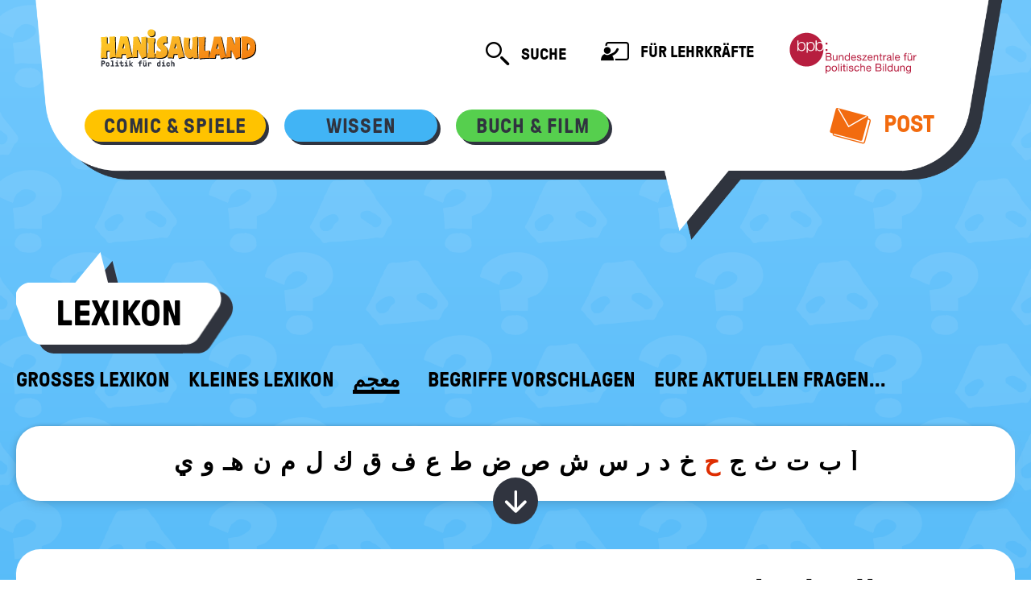

--- FILE ---
content_type: text/html; charset=UTF-8
request_url: https://www.hanisauland.de/wissen/lexikon/lexikon-arabisch/ar_h/informationsfreiheit-ar.html
body_size: 7888
content:


<!DOCTYPE html>
<html lang="de" dir="ltr">
<head>
  <meta charset="utf-8" />
<noscript><style>form.antibot * :not(.antibot-message) { display: none !important; }</style>
</noscript><meta name="Generator" content="Drupal 10 (https://www.drupal.org)" />
<meta name="MobileOptimized" content="width" />
<meta name="HandheldFriendly" content="true" />
<meta name="viewport" content="width=device-width, initial-scale=1.0" />
<meta name="description" content="حرية المعلومات" />
<meta http-equiv="Content-Type" content="text/html; charset=utf-8" />
<link rel="icon" href="/themes/custom/hanisau/favicon.ico" type="image/vnd.microsoft.icon" />
<link rel="shortlink" href="https://www.hanisauland.de/informationsfreiheit-ar.html" />

    <title>حرية المعلومات | Politik für Kinder, einfach erklärt - HanisauLand.de</title>
    <link rel="stylesheet" media="all" href="/sites/default/files/css/css_k4HQSgTObL_shKS-GGIJPRXF75buV4mMvWdjKRFhCdk.css?delta=0&amp;language=de&amp;theme=hanisau&amp;include=eJxNylEOgCAIANALUZwJkZmF0gS3vH199vv22IZgHvMm3emkB_gHuZJaAZ4e1kLIZWBS4wsO6tVpYlFLpJvH0toL-PKQhumbLwRKImk" />
<link rel="stylesheet" media="all" href="/sites/default/files/css/css_zLuxVhpceqrg-KvPptyxJ_QArwHyqa_e3q72DX4eRrM.css?delta=1&amp;language=de&amp;theme=hanisau&amp;include=eJxNylEOgCAIANALUZwJkZmF0gS3vH199vv22IZgHvMm3emkB_gHuZJaAZ4e1kLIZWBS4wsO6tVpYlFLpJvH0toL-PKQhumbLwRKImk" />
<link rel="stylesheet" media="print" href="/sites/default/files/css/css_bxV5h77hzYOSwLj6EMvQzu54p1pTkolLC2uTqSPzies.css?delta=2&amp;language=de&amp;theme=hanisau&amp;include=eJxNylEOgCAIANALUZwJkZmF0gS3vH199vv22IZgHvMm3emkB_gHuZJaAZ4e1kLIZWBS4wsO6tVpYlFLpJvH0toL-PKQhumbLwRKImk" />

      
        <script>
          var Hyphenopoly = {
            require: {
              'de': 'Silbentrennungsalgorithmus',
            },
            setup: {
              selectors: {
                '.card__heading': {},
                '.card__header': {},
                '.quiz__question': {},
                '.riesig': {},
                '.article__title': {},
              },
              timeout: 500,
            },
            paths: {
              'maindir': "/themes/custom/hanisau/js/Hyphenopoly/",
              'patterndir': "/themes/custom/hanisau/js/Hyphenopoly/patterns/",
            },
          };
        </script>
</head>
<body>
<a href="#main-content"
   class="visually-hidden focusable">Direkt zum Inhalt</a>

  <div class="dialog-off-canvas-main-canvas" data-off-canvas-main-canvas>
    

<div class='bg-image bg-image--nasen'>
    <header class='speech-bubble speech-bubble--big' role='banner'>
        <h1 class='visually-hidden'>Hanisauland: Lexikon @todo: aus Preprocess</h1>
        <nav role="navigation" aria-labelledby="block-hanisau-main-menu-menu" id="block-hanisau-main-menu">
            
  <h2 class="visually-hidden" id="block-hanisau-main-menu-menu">Hauptnavigation</h2>
  

        

            <nav class='speech-bubble__helper header js-header header--tight '>
        <div class='header__top-area speech-bubble__full-width'>
            <a href='/' class='header__logo logo logo--hanisauland '>
                <img
                    class='logo__image'
                    src='/themes/custom/hanisau/images/logo.svg'
                    alt='Hanisauland - Politik für Dich'
                    title='Hanisauland - Politik für Dich'
                    onerror='this.src="themes/custom/hanisau/images/logo.png"'
                />
            </a>
            <button
                class='header__toggle'
                aria-expanded='false'
                data-toggle-class='js-header-open'
                data-toggle-target='.js-header'
            >
                <i aria-hidden='true' class='i-menu'></i>
                <i aria-hidden='true' class='i-close'></i>
                <span class='visually-hidden'>Mobiles Menü ein- / ausblenden</span>
            </button>
            <div class='header__links'>
                <form action='/suche' class='search js-search ' role='search'>
                    <button
                        class='search__button hide inside-js-open(block)'
                        type='button'
                        data-toggle-trigger-off
                    >
                        <i aria-hidden='true' class='i-search--close'></i>
                        <span class='visually-hidden'>Suche schließen</span>
                    </button>
                    <div class='search__input-container hide inside-js-open(block)'>
                        <input
                            class='search__input'
                            name='search'
                            type='text'
                            aria-label='Suchtext'
                            placeholder='Suche nach...'
                        />
                    </div>
                    <button class='search__button js-search__handle hide inside-js-open(block)' type='submit'>
                        <i aria-hidden='true' class='i-search'></i>
                        <span class='visually-hidden'>Suche abschicken</span>
                    </button>
                    <button
                        class='js-search__handle inside-js-open(hide) iconlink iconlink--search'
                        data-toggle-class='js-open' data-toggle-target='.js-search'
                    >
                        <i aria-hidden='true' class='iconlink__icon i-search'></i>
                        <span class='iconlink__text'>Suche</span>
                        <span class='visually-hidden'>öffnen</span>
                    </button>
                </form>
                <a class='iconlink iconlink--teachers' href='/lehrer-innen'>
                    <i aria-hidden='true' class='iconlink__icon i-teacher-page'></i>
                    Für Lehrkräfte
                </a>
                <a href='https://www.bpb.de/' class='logo logo--bpb'>
                    <span class='visually-hidden'>Bundeszentrale für politische Bildung</span>
                </a>
            </div>
        </div>
        <div class='header__bottom-area speech-bubble__full-width'>
            <form action='/suche' class='search header__search' role='search'>
                <div class='search__input-container'>
                    <input
                        class='search__input'
                        type='text'
                        aria-label='Suchtext'
                        name='search'
                        placeholder='Suche nach...'
                    />
                </div>
                <button type='submit' class='search__button'>
                    <i aria-hidden='true' class='i-search'></i>
                    <span class='visually-hidden'>Suche absenden</span>
                </button>
            </form>
            <div class='header__nav'>
                                                                                    <!-- haupt-menu-item: comic&, wissen, buch& -->
                        <div
                            class='button button--small bg-yellow button--is-active button--is-expandable js-expand button--has-shadow button--for-navigation'
                        >
                            <button
                                class='button--is-expandable__trigger c-grey'
                                aria-expanded='false'
                                aria-controls='button-content-mhb28rb1qds0k7abk0oj'
                                data-toggle-class='js-open'
                                data-toggle-outside
                                data-toggle-target-next
                                data-toggle-group='nav-header'
                            >
                                <span class='c-grey'>Comic &amp; Spiele</span>
                            </button>
                            <ul class='button__content list-reset' aria-hidden='true'
                                id='button-content-mhb28rb1qds0k7abk0oj'>
                                                                    <!-- dropdown-menu-item -->
                                    <li>
                                        <a
                                            class='c-grey'
                                            href='/index.php/spass/comic/kapitel'
                                        >
                                            Comic
                                        </a>
                                    </li>
                                                                    <!-- dropdown-menu-item -->
                                    <li>
                                        <a
                                            class='c-grey'
                                            href='/index.php/spass/spiele/spiele-online'
                                        >
                                            Spiele
                                        </a>
                                    </li>
                                                            </ul>
                        </div>
                                                                                            <!-- haupt-menu-item: comic&, wissen, buch& -->
                        <div
                            class='button button--small bg-blue button--is-active button--is-expandable js-expand button--has-shadow button--for-navigation'
                        >
                            <button
                                class='button--is-expandable__trigger c-grey'
                                aria-expanded='false'
                                aria-controls='button-content-mhb28rb1qds0k7abk0oj'
                                data-toggle-class='js-open'
                                data-toggle-outside
                                data-toggle-target-next
                                data-toggle-group='nav-header'
                            >
                                <span class='c-grey'>Wissen</span>
                            </button>
                            <ul class='button__content list-reset' aria-hidden='true'
                                id='button-content-mhb28rb1qds0k7abk0oj'>
                                                                    <!-- dropdown-menu-item -->
                                    <li>
                                        <a
                                            class='c-grey'
                                            href='/index.php/wissen/lexikon/grosses-lexikon'
                                        >
                                            Lexikon
                                        </a>
                                    </li>
                                                                    <!-- dropdown-menu-item -->
                                    <li>
                                        <a
                                            class='c-grey'
                                            href='/index.php/wissen/spezial/politik'
                                        >
                                            Spezial
                                        </a>
                                    </li>
                                                                    <!-- dropdown-menu-item -->
                                    <li>
                                        <a
                                            class='c-grey'
                                            href='/wissen/kalender-allgemein/kalender/kalender-kein-tag?date=3-11'
                                        >
                                            Kalender
                                        </a>
                                    </li>
                                                                    <!-- dropdown-menu-item -->
                                    <li>
                                        <a
                                            class='c-grey'
                                            href='/index.php/wissen/deine-meinung-ordner/deine-meinung'
                                        >
                                            Deine Meinung
                                        </a>
                                    </li>
                                                                    <!-- dropdown-menu-item -->
                                    <li>
                                        <a
                                            class='c-grey'
                                            href='/index.php/wissen/info'
                                        >
                                            Info
                                        </a>
                                    </li>
                                                            </ul>
                        </div>
                                                                                            <!-- haupt-menu-item: comic&, wissen, buch& -->
                        <div
                            class='button button--small bg-green button--is-active button--is-expandable js-expand button--has-shadow button--for-navigation'
                        >
                            <button
                                class='button--is-expandable__trigger c-grey'
                                aria-expanded='false'
                                aria-controls='button-content-mhb28rb1qds0k7abk0oj'
                                data-toggle-class='js-open'
                                data-toggle-outside
                                data-toggle-target-next
                                data-toggle-group='nav-header'
                            >
                                <span class='c-grey'>Buch &amp; Film</span>
                            </button>
                            <ul class='button__content list-reset' aria-hidden='true'
                                id='button-content-mhb28rb1qds0k7abk0oj'>
                                                                    <!-- dropdown-menu-item -->
                                    <li>
                                        <a
                                            class='c-grey'
                                            href='/index.php/buch-film/buchtipps/aktuellebuecher'
                                        >
                                            Bücher
                                        </a>
                                    </li>
                                                                    <!-- dropdown-menu-item -->
                                    <li>
                                        <a
                                            class='c-grey'
                                            href='/index.php/buch-film/filmtipps/filmarchiv'
                                        >
                                            Filme
                                        </a>
                                    </li>
                                                            </ul>
                        </div>
                                                                                        <a
                            class='iconlink iconlink--mail c-orange xl-max(hide) float-right'
                            href='/index.php/post'
                        >
                            <i aria-hidden='true' class='iconlink__icon i-mail'><span class='path1'></span><span
                                    class='path2'></span><span class='path3'></span><span class='path4'></span></i>
                            Post
                        </a>
                                                    </div>
            <div class='header__nav header__nav--extra'>
                <a class='iconlink iconlink--teachers' href='/lehrer-innen'>
                    <i aria-hidden='true' class='iconlink__icon i-teacher-page'></i>
                    Für Lehrkräfte
                </a>
                <a class='iconlink iconlink--mail c-orange' href='/index.php/post'>
                    <i aria-hidden='true' class='iconlink__icon i-mail'><span class='path1'></span><span
                            class='path2'></span><span class='path3'></span><span class='path4'></span></i>
                    Post
                </a>
                <div class='header__bpb-container'>
                    <a href='https://www.bpb.de/' class='logo logo--bpb'>
                        <span class='visually-hidden'>Bundeszentrale für politische Bildung</span>
                    </a>
                </div>
            </div>
        </div>
    </nav>

  </nav>

    </header>
    <main class='main'>    <div class="region-content">
        <div data-drupal-messages-fallback class="hidden"></div>


<header class='main__header'>
    <div class='speech-bubble speech-bubble--small '>
        <div class='speech-bubble__helper'>
            <h2 class='typ-h3'>Lexikon</h2>
        </div>
    </div>
    <div class='subnavigation'>
                                        <a
                class='subnavigation__item '
                href='/wissen/lexikon/grosses-lexikon'
            >
                Großes Lexikon
            </a>
                                <a
                class='subnavigation__item '
                href='/wissen/lexikon/kleines-lexikon'
            >
                Kleines Lexikon
            </a>
                                            <a
                    class='subnavigation__item xs-min(hide) subnavigation__item--active'
                    href='/wissen/lexikon/lexikon-arabisch/ar_a/auslaenderin-ar.html'
                                            data-toggle-class='js-open'
                                                                data-toggle-target='.subnavigation'
                                    >
                    معجم
                </a><a
                    class='subnavigation__item xs-max(hide) subnavigation__item--active'
                    href='/wissen/lexikon/lexikon-arabisch/ar_a/auslaenderin-ar.html'
                >
                    معجم
                </a>                                <a
                class='subnavigation__item '
                href='/wissen/lexikon/vorschlaege.html'
            >
                Begriffe vorschlagen
            </a>
                                <a
                class='subnavigation__item '
                href='/wissen/lexikon/aktuellefragen.html'
            >
                Eure aktuellen Fragen...
            </a>
            
    </div>
</header>

<div class='box bg-white shadow filter text-direction-rtl'>
    <div class='filter__head'>
        <div class='alphabet-slider' role='region' aria-label='Auswahl nach Anfangsbuchstabe'>
            <div
                role='list'
                class='slider slider--has-absolute-arrows js-slider'
                data-slider='{
                    "pageDots"     : false,
                    "groupCells"   : true,
                    "wrapAround"   : false,
                    "iconClass"    : "i-arrow-02--",
                    "initialIndex" : ".is-initial-select"
                }'
            >
                                                        
                    
                    
                    <div role='listitem' class='slider__item '>
                        <a class=''
                           href='/wissen/lexikon/lexikon-arabisch/ar_y/euro-ar.html'
                        >ي</a>
                    </div>
                                                        
                    
                    
                    <div role='listitem' class='slider__item '>
                        <a class=''
                           href='/wissen/lexikon/lexikon-arabisch/ar_w_o_u/bundeslaender-ar.html'
                        >و</a>
                    </div>
                                                        
                    
                    
                    <div role='listitem' class='slider__item '>
                        <a class=''
                           href='/wissen/lexikon/lexikon-arabisch/ar_h2/holocaust-ar.html'
                        >هـ</a>
                    </div>
                                                        
                    
                    
                    <div role='listitem' class='slider__item '>
                        <a class=''
                           href='/wissen/lexikon/lexikon-arabisch/ar_n/landesverweis-ar.html'
                        >ن</a>
                    </div>
                                                        
                    
                    
                    <div role='listitem' class='slider__item '>
                        <a class=''
                           href='/wissen/lexikon/lexikon-arabisch/ar_m/antisemitismus-ar.html'
                        >م</a>
                    </div>
                                                        
                    
                    
                    <div role='listitem' class='slider__item '>
                        <a class=''
                           href='/wissen/lexikon/lexikon-arabisch/ar_l/asyl-ar.html'
                        >ل</a>
                    </div>
                                                        
                    
                    
                    <div role='listitem' class='slider__item '>
                        <a class=''
                           href='/wissen/lexikon/lexikon-arabisch/ar_k/wuerde-ar.html'
                        >ك</a>
                    </div>
                                                        
                    
                    
                    <div role='listitem' class='slider__item '>
                        <a class=''
                           href='/wissen/lexikon/lexikon-arabisch/ar_q/gesetz-ar.html'
                        >ق</a>
                    </div>
                                                        
                    
                    
                    <div role='listitem' class='slider__item '>
                        <a class=''
                           href='/wissen/lexikon/lexikon-arabisch/ar_f/gewaltenteilung-ar.html'
                        >ف</a>
                    </div>
                                                        
                    
                    
                    <div role='listitem' class='slider__item '>
                        <a class=''
                           href='/wissen/lexikon/lexikon-arabisch/ar_aa/abgeordnete-ar.html'
                        >ع</a>
                    </div>
                                                        
                    
                    
                    <div role='listitem' class='slider__item '>
                        <a class=''
                           href='/wissen/lexikon/lexikon-arabisch/ar_t2/erneuerbare_energie-ar.html'
                        >ط</a>
                    </div>
                                                        
                    
                    
                    <div role='listitem' class='slider__item '>
                        <a class=''
                           href='/wissen/lexikon/lexikon-arabisch/ar_d2/ordnungsamt-ar.html'
                        >ض</a>
                    </div>
                                                        
                    
                    
                    <div role='listitem' class='slider__item '>
                        <a class=''
                           href='/wissen/lexikon/lexikon-arabisch/ar_ss/gesundheit-ar.html'
                        >ص</a>
                    </div>
                                                        
                    
                    
                    <div role='listitem' class='slider__item '>
                        <a class=''
                           href='/wissen/lexikon/lexikon-arabisch/ar_sch_ch/polizei-ar.html'
                        >ش</a>
                    </div>
                                                        
                    
                    
                    <div role='listitem' class='slider__item '>
                        <a class=''
                           href='/wissen/lexikon/lexikon-arabisch/ar_s/frieden-ar.html'
                        >س</a>
                    </div>
                                                        
                    
                    
                    <div role='listitem' class='slider__item '>
                        <a class=''
                           href='/wissen/lexikon/lexikon-arabisch/ar_r/bundespraesidentin-ar.html'
                        >ر</a>
                    </div>
                                                        
                    
                    
                    <div role='listitem' class='slider__item '>
                        <a class=''
                           href='/wissen/lexikon/lexikon-arabisch/ar_d/demokratie-ar.html'
                        >د</a>
                    </div>
                                                        
                    
                    
                    <div role='listitem' class='slider__item '>
                        <a class=''
                           href='/wissen/lexikon/lexikon-arabisch/ar_kh/sozialleistung-ar.html'
                        >خ</a>
                    </div>
                                                        
                                                                
                    
                    <div role='listitem' class='slider__item active is-initial-select'>
                        <a class='active'
                           href='/wissen/lexikon/lexikon-arabisch/ar_h/freiheit-ar.html'
                        >ح</a>
                    </div>
                                                        
                    
                    
                    <div role='listitem' class='slider__item '>
                        <a class=''
                           href='/wissen/lexikon/lexikon-arabisch/ar_j_g/bundesrepublik_deutschland-ar.html'
                        >ج</a>
                    </div>
                                                        
                    
                    
                    <div role='listitem' class='slider__item '>
                        <a class=''
                           href='/wissen/lexikon/lexikon-arabisch/ar_th/kultur-ar.html'
                        >ث</a>
                    </div>
                                                        
                    
                    
                    <div role='listitem' class='slider__item '>
                        <a class=''
                           href='/wissen/lexikon/lexikon-arabisch/ar_t/chancengleichheit-ar.html'
                        >ت</a>
                    </div>
                                                        
                    
                    
                    <div role='listitem' class='slider__item '>
                        <a class=''
                           href='/wissen/lexikon/lexikon-arabisch/ar_b/deutscher_bundestag-ar.html'
                        >ب</a>
                    </div>
                                                        
                    
                    
                    <div role='listitem' class='slider__item '>
                        <a class=''
                           href='/wissen/lexikon/lexikon-arabisch/ar_a/auslaenderin-ar.html'
                        >أ</a>
                    </div>
                            </div>
        </div>
    </div>
    <div class='filter__words filter__body hide has-js-open(block) js-filter-words' aria-hidden='true'>
        <hr class='box__line'/>
        <div class='xs-min(columns-2) sm-min(columns-3) xl-min(columns-4)'>
                            <a class='dictionary-word '
                   href='/wissen/lexikon/lexikon-arabisch/ar_h/parteienverbot-ar.html'>حظر الأحزاب</a>
                            <a class='dictionary-word '
                   href='/wissen/lexikon/lexikon-arabisch/ar_h/meinungsfreiheit-ar.html'>حرية الرأي</a>
                            <a class='dictionary-word '
                   href='/wissen/lexikon/lexikon-arabisch/ar_h/arbeitsrecht-ar.html'>حقوق العمل</a>
                            <a class='dictionary-word '
                   href='/wissen/lexikon/lexikon-arabisch/ar_h/reisefreiheit-ar.html'>حرية السفر / حرية الحركة</a>
                            <a class='dictionary-word '
                   href='/wissen/lexikon/lexikon-arabisch/ar_h/persoenlichkeitsrecht-ar.html'>الحق الشخصي</a>
                            <a class='dictionary-word '
                   href='/wissen/lexikon/lexikon-arabisch/ar_h/mindestlohn-ar.html'>الحد الأدنى للأجور</a>
                            <a class='dictionary-word '
                   href='/wissen/lexikon/lexikon-arabisch/ar_h/pressefreiheit-ar.html'>حرية الصحافة</a>
                            <a class='dictionary-word '
                   href='/wissen/lexikon/lexikon-arabisch/ar_h/versammlungsfreiheit-ar.html'>حرية التجمهر</a>
                            <a class='dictionary-word '
                   href='/wissen/lexikon/lexikon-arabisch/ar_h/kabinett-ar.html'>مجلس الوزراء</a>
                            <a class='dictionary-word '
                   href='/wissen/lexikon/lexikon-arabisch/ar_h/kinderrechtskonvention-ar.html'>حقوق الأطفال / معاهدة حقوق الطفل</a>
                            <a class='dictionary-word active'
                   href='/wissen/lexikon/lexikon-arabisch/ar_h/informationsfreiheit-ar.html'>حرية المعلومات</a>
                            <a class='dictionary-word '
                   href='/wissen/lexikon/lexikon-arabisch/ar_h/autonomie-ar.html'>الحكم الذاتي</a>
                            <a class='dictionary-word '
                   href='/wissen/lexikon/lexikon-arabisch/ar_h/verfassungsschutz-ar.html'>حماية الدستور</a>
                            <a class='dictionary-word '
                   href='/wissen/lexikon/lexikon-arabisch/ar_h/kalter_krieg-ar.html'>الحرب الباردة</a>
                            <a class='dictionary-word '
                   href='/wissen/lexikon/lexikon-arabisch/ar_h/jugendschutz-ar.html'>حماية القاصرين</a>
                            <a class='dictionary-word '
                   href='/wissen/lexikon/lexikon-arabisch/ar_h/datenschutz-ar.html'>حماية البيانات  / الخصوصية</a>
                            <a class='dictionary-word '
                   href='/wissen/lexikon/lexikon-arabisch/ar_h/freiheit-ar.html'>الحرية</a>
                            <a class='dictionary-word '
                   href='/wissen/lexikon/lexikon-arabisch/ar_h/neutralitaet-ar.html'>الحياد</a>
                            <a class='dictionary-word '
                   href='/wissen/lexikon/lexikon-arabisch/ar_h/frauenbewegung-ar.html'>الحركة النسوية</a>
                            <a class='dictionary-word '
                   href='/wissen/lexikon/lexikon-arabisch/ar_h/grundrechte-ar.html'>الحقوق الأساسية / حقوق الإنسان</a>
                            <a class='dictionary-word '
                   href='/wissen/lexikon/lexikon-arabisch/ar_h/katastrophenschutz-ar.html'>الحماية المدنية</a>
                    </div>
    </div>
    <div class='box__button-container center'>
        <button class='button button--has-icon-only bg-grey c-white' aria-expanded='false' data-toggle-class='js-open'
                data-toggle-target='.js-filter-words'>
            <i aria-hidden='true' class='button__icon i-arrow-01--up hide inside-js-open(block)' aria-hidden='true'></i>
            <i aria-hidden='true' class='button__icon i-arrow-01--down inside-js-open(hide)' aria-hidden='true'></i>
            <span class='visually-hidden'>Wörter zu dem gewählten Buchstaben ein-/ ausblenden</span>
        </button>
    </div>
</div>




<article  data-history-node-id="2726" class="node node--type-lexikon-eintrag node--view-mode-full clearfix article box bg-white text-direction-rtl">
    <header class='article__header'>
                                <h4 class='article__title '>حرية المعلومات</h4>
                            <div class="author ">
                <span class="author-box__name">von </span><span class="author__name article__author">Christiane Toyka-Seid</span>            </div>
            </header>
            <figure class='figure'>
            <div class='media  figure__media shadow'>
                <img class='media__image'
                     src='/sites/default/files/styles/article_1180/public/3992182-168383-2020-09/teaser_arab-lex_mittitel.png'
                     alt='Titelbild für das arabische Lexikon'>
                <p class='media__copyright'>
                    <a href='/system/files/2020-09/teaser_arab-lex_mittitel.png'
                       class='button button--has-icon-only media__button button--mini bg-orange lightbox'>
                        <i aria-hidden='true' class='button__icon i-zoom c-white'></i>
                        <span class='visually-hidden'>Bild vergrößern</span>
                    </a>
                                            © Stefan Eling
                                    </p>
            </div>
            <figcaption class='figure__caption'>
                <p></p>
            </figcaption>
        </figure>
        
    <div class='article__body'>

    


                                    
                                        
                <section class='section'>
            <header class='section__header'>
                <h5>المواطنون يطالبون بالحصول على المعلومات</h5>


            </header>
            <div class='section__body'>
                                                                                                                
                                                                                                                <div class='paragraph'>
                    من الطبيعي أن تسأل سيدة عن موعد افتتاح <a title='' href='/wissen/lexikon/lexikon-arabisch/ar_t/schulpflicht-ar.html' class='typ-link ga-link' target=''>المدرسة</a>. أو أن يسأل <a title='' href='/wissen/lexikon/lexikon-arabisch/ar_m/buergerin-ar.html' class='typ-link ga-link' target=''>مواطن</a> آخر في <a title='' href='/wissen/lexikon/lexikon-arabisch/ar_b/rathaus-ar.html' class='typ-link ga-link' target=''>البلدية</a> فيما إذا كان افتتاح طريق التفافي قرب أرضه سيشكل مصدر إزعاج له.<span id='read-more-1' class='hide has-js-open(inline)' aria-hidden='true'>وإحدى الشركات مهتمة لمعرفة فيما إذا كان هناك تخطيط لافتتاح منطقة صناعية جديدة. في جميع هذه الحالات من حق المواطنين والشركات الحصول على المعلومات من <a title='' href='/wissen/lexikon/lexikon-arabisch/ar_h2/amt-ar.html' class='typ-link ga-link' target=''>إدارة</a> الم<a title='' href='/wissen/lexikon/lexikon-arabisch/ar_d/religion-ar.html' class='typ-link ga-link' target=''>دين</a>ة. فهم يسعون لمعرفة طبيعة عمل البلدية في مدينتهم، وما هي القرارات التي يتخذونها وما الهدف منها أيضا. </span><button aria-expanded='false' aria-controls='read-more-1' data-toggle-class='js-open' data-toggle-target='#read-more-1, #read-more-1-dots'><span class='hide inside-js-open(inline) iconlink iconlink--read-more c-hover'><span class='iconlink__text' title='Abschnitt ausblenden'>&nbsp;&nbsp;</span><i aria-hidden='true' class='iconlink__icon i-arrow-03--up'></i></span><span class='inside-js-open(hide) iconlink iconlink--read-more c-hover'> <span class='iconlink__text' title='Abschnitt einblenden'>&nbsp;المزيد&nbsp;</span><i aria-hidden='true' class='iconlink__icon i-arrow-03--down'></i></span></button>
                </div>
            </div>
        </section>
                                                
                                        
                <section class='section'>
            <header class='section__header'>
                <h5>على الهيئات الرسمية الإفصاح عن المعلومات</h5>


            </header>
            <div class='section__body'>
                                                                                                                
                                                                                                                <div class='paragraph'>
                    عندما تقوم جمعية أو شركة أو حتى شخص عادي بتقديم طلب خطي أو شفهي للحصول على معلومات، فعلى الهئية الرسمية الإفصاح عن هذه المعلومات ووضعها تحت التصرف.<span id='read-more-2' class='hide has-js-open(inline)' aria-hidden='true'> حرية المعلومات هذه من أهم مبادىء ال<a title='' href='/wissen/lexikon/lexikon-arabisch/ar_m/gesellschaft-ar.html' class='typ-link ga-link' target=''>مجتمع</a> الديمقراطي المنفتح، حيث يمكن للمواطنين الحصول على المعلومات والمساهمة في اتخاذ القرارات. وبهذه الطريقة يمكن أيضاً تقوية الرقابة على الهيئات والإدارات.</span><button aria-expanded='false' aria-controls='read-more-2' data-toggle-class='js-open' data-toggle-target='#read-more-2, #read-more-2-dots'><span class='hide inside-js-open(inline) iconlink iconlink--read-more c-hover'><span class='iconlink__text' title='Abschnitt ausblenden'>&nbsp;&nbsp;</span><i aria-hidden='true' class='iconlink__icon i-arrow-03--up'></i></span><span class='inside-js-open(hide) iconlink iconlink--read-more c-hover'> <span class='iconlink__text' title='Abschnitt einblenden'>&nbsp;المزيد&nbsp;</span><i aria-hidden='true' class='iconlink__icon i-arrow-03--down'></i></span></button>
                </div>
            </div>
        </section>
                                                
                                        
                <section class='section'>
            <header class='section__header'>
                <h5>القوانين</h5>


            </header>
            <div class='section__body'>
                                                                                                                
                                                                                                                <div class='paragraph'>
                    يوجد في الكثير من <a title='' href='/wissen/lexikon/lexikon-arabisch/ar_d/staat-ar.html' class='typ-link ga-link' target=''>الدول</a> <a title='' href='/wissen/lexikon/lexikon-arabisch/ar_q/gesetz-ar.html' class='typ-link ga-link' target=''>قوانين</a> لحرية المعلومات. ففي السويد يوجد مثل هذا القانون منذ عام 1766، أما في الولايات المتحدة فمنذ عام 1966. وفي <a title='' href='/wissen/lexikon/lexikon-arabisch/ar_j_g/bundesrepublik_deutschland-ar.html' class='typ-link ga-link' target=''>ألمانيا</a> تقوم الدول بتنظيم قانون بهدف الوصول إلى المعلومات.<span id='read-more-3' class='hide has-js-open(inline)' aria-hidden='true'>إضافة إلى ذلك يوجد في معظم الولايات قوانين مشابهة.</span><button aria-expanded='false' aria-controls='read-more-3' data-toggle-class='js-open' data-toggle-target='#read-more-3, #read-more-3-dots'><span class='hide inside-js-open(inline) iconlink iconlink--read-more c-hover'><span class='iconlink__text' title='Abschnitt ausblenden'>&nbsp;&nbsp;</span><i aria-hidden='true' class='iconlink__icon i-arrow-03--up'></i></span><span class='inside-js-open(hide) iconlink iconlink--read-more c-hover'> <span class='iconlink__text' title='Abschnitt einblenden'>&nbsp;المزيد&nbsp;</span><i aria-hidden='true' class='iconlink__icon i-arrow-03--down'></i></span></button>
                </div>
            </div>
        </section>
            
</div>
    <footer class='article__footer clear-both'>
        <!--<a href='#' class='iconlink iconlink--print c-grey float-right hide xs-min(inlineblock)'>
        <i aria-hidden='true' class='iconlink__icon i-print'></i>
        <span class='hide xs-min(inlineblock) iconlink__text'>Drucken</span>
        </a>-->
    </footer>
</article>


    </div>
</main>
      <div>
    <nav role="navigation" aria-labelledby="block-hanisau-footer-menu" id="block-hanisau-footer">
            
  <h2 class="visually-hidden" id="block-hanisau-footer-menu">Footer menu</h2>
  

        


<footer class='footer'>
    <div class='footer__header'></div>
    <div class='footer__content'>
        <img src='/themes/custom/hanisau/images/logo-footer.svg' width='333' height='95'
             alt='Hanisauland. Politik für dich.' class='footer__logo'/>
        <nav>
            <ul class='footer__list'>
                                    <li class='footer__item'><a href='/wissen/info/info-ueber-hanisauland-kinder'>Über HanisauLand</a></li>
                                    <li class='footer__item'><a href='/wissen/info/impressum.html'>Impressum</a></li>
                                    <li class='footer__item'><a href='/wissen/info/allgemeine-datenschutz-erklaerung.html'>Datenschutz</a></li>
                                    <li class='footer__item'><a href='/wissen/info/barrierefreiheitserklaerung'>Barrierefreiheit</a></li>
                                                    <li class='footer__item print-button'>
                        <a class="print-link" href='javascript:self.print()'>
                            <img src='/themes/custom/hanisau/images/Drucker-Icon.svg'
                                 alt='Das Logo der Bundeszentrale für politische Bildung'/>
                        </a>
                    </li>
                            </ul>
        </nav>
        <div class='footer__wrap'>
            <span class='footer__label'>Herausgeber</span>
            <img src='/themes/custom/hanisau/images/bpb-footer-logo.svg' width='133' height='43'
                 alt='Das Logo der Bundeszentrale für politische Bildung'/>
        </div>
    </div>
</footer>

<script>
        const isPrintable = true;
    </script>


  </nav>

  </div>

</div>
  </div>


<script type="application/json" data-drupal-selector="drupal-settings-json">{"path":{"baseUrl":"\/","pathPrefix":"","currentPath":"node\/2726","currentPathIsAdmin":false,"isFront":false,"currentLanguage":"de"},"pluralDelimiter":"\u0003","suppressDeprecationErrors":true,"ajaxPageState":{"libraries":"eJxlzDEOgCAMBdALYThT21QkFmr4ZeD2OhgX1zc8mQhvoQQdmc3lTAf1Cpp5dw8dG2TUKz4t5kz2Kn4cy2ovCQuhLfPT3nUUJmA","theme":"hanisau","theme_token":null},"ajaxTrustedUrl":[],"hanisauland":{"is_formal":false},"user":{"uid":0,"permissionsHash":"a3f73afa4f6d6f9170c53d9a302223c1cba688e35e163d9cee0a2b47c7b90873"}}</script>
<script src="/sites/default/files/js/js_upfMdS_nLFIxFUzBmFSgTU0KFAB9Bf70KDTUrm68sLU.js?scope=footer&amp;delta=0&amp;language=de&amp;theme=hanisau&amp;include=eJzLSMzLLE4s1U_Lzy9JLdItTi7KLCjRyYCKpufkJyXmQEWLAYTLEVQ"></script>

      <!-- Matomo -->
    <script type="text/javascript">
      var _paq = window._paq = window._paq || [];
      /* tracker methods like "setCustomDimension" should be called before "trackPageView" */
      _paq.push(['setDocumentTitle', document.domain + '/' + document.title]);
      _paq.push(['setCookieDomain', '*.www.hanisauland.de']);
      _paq.push(['setDomains', ['*.www.hanisauland.de', '*.live.hanisauland.de', '*.redaktion.hanisauland.de', '*.whiteboard.hanisauland.de']]);
      _paq.push(['trackPageView']);
      _paq.push(['enableLinkTracking']);
      _paq.push(['disableCookies']);

                  
      (function () {
        // Matomo bei error Seiten nicht nutzen
        if (document.querySelector('form.hanisaulanderror-form')) {
          // Ist Fehlerseite - Nicht Tracken
          return;
        }
        var u = "https://matomo1.bpb.de/";
        _paq.push(['setTrackerUrl', u + 'matomo.php']);
        _paq.push(['setSiteId', '28']);
        var d = document, g = d.createElement('script'),
          s = d.getElementsByTagName('script')[0];
        g.type = 'text/javascript';
        g.async = true;
        g.src = u + 'matomo.js';
        s.parentNode.insertBefore(g, s);
      })();
    </script>
    <noscript><p><img src="https://matomo1.bpb.de/matomo.php?idsite=28&amp;rec=1"
                      style="border:0;" alt=""/></p>
    </noscript>
    <!-- End Matomo Code -->
  
  
  <!-- Tracking Pixel -->
    <!-- /Tracking Pixel -->

</body>
</html>


--- FILE ---
content_type: text/css
request_url: https://www.hanisauland.de/sites/default/files/css/css_zLuxVhpceqrg-KvPptyxJ_QArwHyqa_e3q72DX4eRrM.css?delta=1&language=de&theme=hanisau&include=eJxNylEOgCAIANALUZwJkZmF0gS3vH199vv22IZgHvMm3emkB_gHuZJaAZ4e1kLIZWBS4wsO6tVpYlFLpJvH0toL-PKQhumbLwRKImk
body_size: 39097
content:
/* @license GPL-2.0-or-later https://www.drupal.org/licensing/faq */
.tobii-zoom{border:0;box-shadow:none;display:inline-block;position:relative;text-decoration:none}.tobii-zoom img{display:block}.tobii-zoom__icon{background-color:rgba(26,42,58,.94);bottom:0;color:#fff;line-height:1;position:absolute;right:0}.tobii-zoom__icon svg{color:#fff;fill:none;height:1.11111em;padding:.22222em;pointer-events:none;stroke-linecap:square;stroke-linejoin:miter;stroke-width:2;stroke:#fff;width:1.11111em}.tobii-is-open{overflow-y:hidden}.tobii{background-color:rgba(26,42,58,.94);bottom:0;box-sizing:border-box;contain:strict;font-size:1.125rem;left:0;line-height:1.5555555555555556;overflow:hidden;position:fixed;right:0;top:0;z-index:1337}.tobii[aria-hidden=true]{display:none}.tobii *,.tobii :after,.tobii :before{box-sizing:inherit}.tobii__slider{bottom:0;left:0;position:absolute;right:0;top:0;will-change:transform}.tobii__slider--animate:not(.tobii__slider--is-dragging){transition-duration:.3s;transition-property:-webkit-transform;transition-property:transform;transition-property:transform,-webkit-transform;transition-timing-function:cubic-bezier(.19,1,.22,1)}@media screen and (prefers-reduced-motion:reduce){.tobii__slider--animate:not(.tobii__slider--is-dragging){transition:none}}.tobii__slider--is-draggable .tobii__slider__slide__content{cursor:-webkit-grab;cursor:grab}.tobii__slider--is-dragging .tobii__slider__slide__content{cursor:-webkit-grabbing;cursor:grabbing}.tobii__slider-slide{align-items:center;display:flex;height:100%;justify-content:center;width:100%}[data-type]{max-height:85vh;max-width:85vw;overflow:hidden;overflow-y:auto;-ms-scroll-chaining:none;overscroll-behavior:contain}[data-type] iframe,[data-type] video{display:block}[data-type]>figure{margin:0;position:relative}[data-type]>figure>img{display:block;height:auto;max-height:85vh;max-width:85vw;width:auto}[data-type]>figure>figcaption{background-color:hsla(0,0%,100%,.94);bottom:0;color:#1a2a3a;padding:.22222em .44444em;position:absolute;white-space:pre-wrap;width:100%}[data-type=html] video{cursor:auto;max-height:85vh;max-width:85vw}[data-type=iframe]{-webkit-overflow-scrolling:touch;-webkit-transform:translateZ(0);transform:translateZ(0)}[data-type=iframe] iframe{height:85vh;width:85vw}.tobii>button{-webkit-appearance:none;-moz-appearance:none;appearance:none;background-color:transparent;border:.05556em solid transparent;color:#fff;cursor:pointer;font:inherit;line-height:1;margin:0;opacity:.5;padding:.22222em;position:absolute;touch-action:manipulation;transition-duration:.3s;transition-property:opacity,-webkit-transform;transition-property:opacity,transform;transition-property:opacity,transform,-webkit-transform;transition-timing-function:cubic-bezier(.19,1,.22,1);will-change:opacity,transform;z-index:1}@media screen and (prefers-reduced-motion:reduce){.tobii>button{transition:none;will-change:opacity}}.tobii>button svg{pointer-events:none;stroke:#fff;stroke-width:1;stroke-linecap:square;stroke-linejoin:miter;fill:none;color:#fff}.tobii>button:active,.tobii>button:focus,.tobii>button:hover{opacity:1;-webkit-transform:scale(.84);transform:scale(.84)}@media screen and (prefers-reduced-motion:reduce){.tobii>button:active,.tobii>button:focus,.tobii>button:hover{-webkit-transform:none;transform:none}}.tobii>button.tobii__next,.tobii>button.tobii__prev{top:50%;top:calc(50% - 2.22222em)}.tobii>button.tobii__next svg,.tobii>button.tobii__prev svg{height:3.88889em;width:3.88889em}.tobii>button.tobii__prev{left:0}.tobii>button.tobii__next{right:0}.tobii>button.tobii__close{right:.27778em;top:1em}.tobii>button.tobii__close svg{height:3.33333em;width:3.33333em}.tobii>button:disabled,.tobii>button[aria-hidden=true]{display:none}.tobii__counter{background-color:transparent;color:#fff;font-size:1.11111em;left:1em;line-height:1;position:absolute;top:2.22222em;z-index:1}.tobii__counter[aria-hidden=true]{display:none}.tobii-loader{display:inline-block;height:5.55556em;left:calc(50% - 2.77778em);position:absolute;top:calc(50% - 2.77778em);width:5.55556em}.tobii-loader:before{-webkit-animation:spin 1s infinite;animation:spin 1s infinite;border-radius:100%;border:.22222em solid #949ba3;border-top-color:#fff;bottom:0;content:"";left:0;position:absolute;right:0;top:0;z-index:1}@-webkit-keyframes spin{to{-webkit-transform:rotate(1turn);transform:rotate(1turn)}}@keyframes spin{to{-webkit-transform:rotate(1turn);transform:rotate(1turn)}}@font-face{font-display:block;font-family:GT Pressura;font-style:normal;font-weight:400;src:url(/themes/custom/hanisau/fonts/GT-Pressura-Regular.eot);src:url(/themes/custom/hanisau/fonts/GT-Pressura-Regular.eot#iefix) format("embedded-opentype"),url(/themes/custom/hanisau/fonts/GT-Pressura-Regular.woff2) format("woff2"),url(/themes/custom/hanisau/fonts/GT-Pressura-Regular.woff) format("woff"),url(/themes/custom/hanisau/fonts/GT-Pressura-Regular.ttf) format("truetype")}@font-face{font-display:block;font-family:GT Pressura;font-style:normal;font-weight:700;src:url(/themes/custom/hanisau/fonts/GT-Pressura-Bold.eot);src:url(/themes/custom/hanisau/fonts/GT-Pressura-Bold.eot#iefix) format("embedded-opentype"),url(/themes/custom/hanisau/fonts/GT-Pressura-Bold.woff2) format("woff2"),url(/themes/custom/hanisau/fonts/GT-Pressura-Bold.woff) format("woff"),url(/themes/custom/hanisau/fonts/GT-Pressura-Bold.ttf) format("truetype")}@font-face{font-display:block;font-family:GT Pressura Light;font-style:normal;font-weight:700;src:url(/themes/custom/hanisau/fonts/GT-Pressura-Light.eot);src:url(/themes/custom/hanisau/fonts/GT-Pressura-Light.eot#iefix) format("embedded-opentype"),url(/themes/custom/hanisau/fonts/GT-Pressura-Light.woff2) format("woff2"),url(/themes/custom/hanisau/fonts/GT-Pressura-Light.woff) format("woff"),url(/themes/custom/hanisau/fonts/GT-Pressura-Light.ttf) format("truetype")}@font-face{font-display:block;font-family:GT Pressura Mono;font-style:normal;font-weight:400;src:url(/themes/custom/hanisau/fonts/GT-Pressura-Mono-Regular.eot);src:url(/themes/custom/hanisau/fonts/GT-Pressura-Mono-Regular.eot#iefix) format("embedded-opentype"),url(/themes/custom/hanisau/fonts/GT-Pressura-Mono-Regular.woff2) format("woff2"),url(/themes/custom/hanisau/fonts/GT-Pressura-Mono-Regular.woff) format("woff"),url(/themes/custom/hanisau/fonts/GT-Pressura-Mono-Regular.ttf) format("truetype")}@font-face{font-display:block;font-family:GT Pressura Mono;font-style:normal;font-weight:700;src:url(/themes/custom/hanisau/fonts/GT-Pressura-Mono-Bold.eot);src:url(/themes/custom/hanisau/fonts/GT-Pressura-Mono-Bold.eot#iefix) format("embedded-opentype"),url(/themes/custom/hanisau/fonts/GT-Pressura-Mono-Bold.woff2) format("woff2"),url(/themes/custom/hanisau/fonts/GT-Pressura-Mono-Bold.woff) format("woff"),url(/themes/custom/hanisau/fonts/GT-Pressura-Mono-Bold.ttf) format("truetype")}@font-face{font-display:block;font-family:GT Pressura Mono Light;font-style:normal;font-weight:400;src:url(/themes/custom/hanisau/fonts/GT-Pressura-Mono-Light.eot);src:url(/themes/custom/hanisau/fonts/GT-Pressura-Mono-Light.eot#iefix) format("embedded-opentype"),url(/themes/custom/hanisau/fonts/GT-Pressura-Mono-Light.woff2) format("woff2"),url(/themes/custom/hanisau/fonts/GT-Pressura-Mono-Light.woff) format("woff"),url(/themes/custom/hanisau/fonts/GT-Pressura-Mono-Light.ttf) format("truetype")}html{-webkit-font-smoothing:antialiased;-moz-osx-font-smoothing:grayscale;-webkit-tap-highlight-color:transparent;-ms-text-size-adjust:100%;-webkit-text-size-adjust:100%}*,:after,:before,html{box-sizing:border-box}body{margin:0}b,strong{font-weight:bolder}figcaption,figure,main{display:block;margin:0}img,picture,video{border:0;height:auto;max-width:100%;vertical-align:middle}a{color:inherit;text-decoration:none}table{border-collapse:collapse;border-spacing:0}td,th{padding:0}hr{box-sizing:content-box;height:0;overflow:visible}svg:not(:root){overflow:hidden}button{background:none;border:0;cursor:pointer;-webkit-font-smoothing:inherit;letter-spacing:inherit;outline:none;overflow:visible;padding:0;text-align:inherit}button,input,optgroup,select,textarea{margin:0}button,select{text-transform:none}input[type=email],input[type=password],input[type=phone],input[type=search],input[type=text],select{-webkit-appearance:none;-moz-appearance:none}textarea{overflow:auto}[type=button]::-moz-focus-inner,[type=reset]::-moz-focus-inner,[type=submit]::-moz-focus-inner,button::-moz-focus-inner{border-style:none;padding:0}[type=button]:-moz-focusring,[type=reset]:-moz-focusring,[type=submit]:-moz-focusring,button:-moz-focusring{outline:.0625rem dotted ButtonText}legend{color:inherit;display:table;max-width:100%;padding:0;white-space:normal}html{min-width:320px}.main,.max-width{max-width:80rem}.main{margin-left:auto;margin-right:auto;padding-left:1.25rem;padding-right:1.25rem}.main.main--with-padding-above{padding-top:5rem}.main:not(.main--without-spacing-below){margin-bottom:3.75rem}.main+.footer{margin-top:9.375rem}.main__indent{margin-bottom:3.75rem;margin-top:0;padding-bottom:0!important;padding-top:0!important}@media screen and (max-width:600px){.main__indent{padding-left:0!important;padding-right:0!important}}@media screen and (min-width:1241px){.main__indent:not(.main__indent--wide){padding-left:4.375rem!important;padding-right:4.375rem!important}}ol,ul{list-style-position:outside;padding-left:1.25rem}ul{list-style-type:disc}ol{list-style-type:decimal}ol li,ul li{line-height:1.5}.list-reset{list-style-type:none;margin:0;padding-left:0}.list-reset li{display:inline-block;line-height:1}.ml-25p{margin-left:25%!important}@media (min-width:601px){.xs-min\(ml-25p\){margin-left:25%!important}}@media (min-width:769px){.sm-min\(ml-25p\){margin-left:25%!important}}@media (min-width:993px){.md-min\(ml-25p\){margin-left:25%!important}}@media (min-width:1025px){.lg-min\(ml-25p\){margin-left:25%!important}}@media (min-width:1241px){.xl-min\(ml-25p\){margin-left:25%!important}}@media (min-width:1441px){.wide-min\(ml-25p\){margin-left:25%!important}}@media (max-width:600px){.xs-max\(ml-25p\){margin-left:25%!important}}@media (max-width:768px){.sm-max\(ml-25p\){margin-left:25%!important}}@media (max-width:992px){.md-max\(ml-25p\){margin-left:25%!important}}@media (max-width:1024px){.lg-max\(ml-25p\){margin-left:25%!important}}@media (max-width:1240px){.xl-max\(ml-25p\){margin-left:25%!important}}@media (max-width:1440px){.wide-max\(ml-25p\){margin-left:25%!important}}.mb-1{margin-bottom:1rem!important}@media (min-width:601px){.xs-min\(mb-1\){margin-bottom:1rem!important}}@media (min-width:769px){.sm-min\(mb-1\){margin-bottom:1rem!important}}@media (min-width:993px){.md-min\(mb-1\){margin-bottom:1rem!important}}@media (min-width:1025px){.lg-min\(mb-1\){margin-bottom:1rem!important}}@media (min-width:1241px){.xl-min\(mb-1\){margin-bottom:1rem!important}}@media (min-width:1441px){.wide-min\(mb-1\){margin-bottom:1rem!important}}@media (max-width:600px){.xs-max\(mb-1\){margin-bottom:1rem!important}}@media (max-width:768px){.sm-max\(mb-1\){margin-bottom:1rem!important}}@media (max-width:992px){.md-max\(mb-1\){margin-bottom:1rem!important}}@media (max-width:1024px){.lg-max\(mb-1\){margin-bottom:1rem!important}}@media (max-width:1240px){.xl-max\(mb-1\){margin-bottom:1rem!important}}@media (max-width:1440px){.wide-max\(mb-1\){margin-bottom:1rem!important}}.ml-1{margin-left:1rem!important}@media (min-width:601px){.xs-min\(ml-1\){margin-left:1rem!important}}@media (min-width:769px){.sm-min\(ml-1\){margin-left:1rem!important}}@media (min-width:993px){.md-min\(ml-1\){margin-left:1rem!important}}@media (min-width:1025px){.lg-min\(ml-1\){margin-left:1rem!important}}@media (min-width:1241px){.xl-min\(ml-1\){margin-left:1rem!important}}@media (min-width:1441px){.wide-min\(ml-1\){margin-left:1rem!important}}@media (max-width:600px){.xs-max\(ml-1\){margin-left:1rem!important}}@media (max-width:768px){.sm-max\(ml-1\){margin-left:1rem!important}}@media (max-width:992px){.md-max\(ml-1\){margin-left:1rem!important}}@media (max-width:1024px){.lg-max\(ml-1\){margin-left:1rem!important}}@media (max-width:1240px){.xl-max\(ml-1\){margin-left:1rem!important}}@media (max-width:1440px){.wide-max\(ml-1\){margin-left:1rem!important}}.mr-1{margin-right:1rem!important}@media (min-width:601px){.xs-min\(mr-1\){margin-right:1rem!important}}@media (min-width:769px){.sm-min\(mr-1\){margin-right:1rem!important}}@media (min-width:993px){.md-min\(mr-1\){margin-right:1rem!important}}@media (min-width:1025px){.lg-min\(mr-1\){margin-right:1rem!important}}@media (min-width:1241px){.xl-min\(mr-1\){margin-right:1rem!important}}@media (min-width:1441px){.wide-min\(mr-1\){margin-right:1rem!important}}@media (max-width:600px){.xs-max\(mr-1\){margin-right:1rem!important}}@media (max-width:768px){.sm-max\(mr-1\){margin-right:1rem!important}}@media (max-width:992px){.md-max\(mr-1\){margin-right:1rem!important}}@media (max-width:1024px){.lg-max\(mr-1\){margin-right:1rem!important}}@media (max-width:1240px){.xl-max\(mr-1\){margin-right:1rem!important}}@media (max-width:1440px){.wide-max\(mr-1\){margin-right:1rem!important}}.mt-1{margin-top:1rem!important}@media (min-width:601px){.xs-min\(mt-1\){margin-top:1rem!important}}@media (min-width:769px){.sm-min\(mt-1\){margin-top:1rem!important}}@media (min-width:993px){.md-min\(mt-1\){margin-top:1rem!important}}@media (min-width:1025px){.lg-min\(mt-1\){margin-top:1rem!important}}@media (min-width:1241px){.xl-min\(mt-1\){margin-top:1rem!important}}@media (min-width:1441px){.wide-min\(mt-1\){margin-top:1rem!important}}@media (max-width:600px){.xs-max\(mt-1\){margin-top:1rem!important}}@media (max-width:768px){.sm-max\(mt-1\){margin-top:1rem!important}}@media (max-width:992px){.md-max\(mt-1\){margin-top:1rem!important}}@media (max-width:1024px){.lg-max\(mt-1\){margin-top:1rem!important}}@media (max-width:1240px){.xl-max\(mt-1\){margin-top:1rem!important}}@media (max-width:1440px){.wide-max\(mt-1\){margin-top:1rem!important}}.mb-2{margin-bottom:2rem!important}@media (min-width:601px){.xs-min\(mb-2\){margin-bottom:2rem!important}}@media (min-width:769px){.sm-min\(mb-2\){margin-bottom:2rem!important}}@media (min-width:993px){.md-min\(mb-2\){margin-bottom:2rem!important}}@media (min-width:1025px){.lg-min\(mb-2\){margin-bottom:2rem!important}}@media (min-width:1241px){.xl-min\(mb-2\){margin-bottom:2rem!important}}@media (min-width:1441px){.wide-min\(mb-2\){margin-bottom:2rem!important}}@media (max-width:600px){.xs-max\(mb-2\){margin-bottom:2rem!important}}@media (max-width:768px){.sm-max\(mb-2\){margin-bottom:2rem!important}}@media (max-width:992px){.md-max\(mb-2\){margin-bottom:2rem!important}}@media (max-width:1024px){.lg-max\(mb-2\){margin-bottom:2rem!important}}@media (max-width:1240px){.xl-max\(mb-2\){margin-bottom:2rem!important}}@media (max-width:1440px){.wide-max\(mb-2\){margin-bottom:2rem!important}}.ml-2{margin-left:2rem!important}@media (min-width:601px){.xs-min\(ml-2\){margin-left:2rem!important}}@media (min-width:769px){.sm-min\(ml-2\){margin-left:2rem!important}}@media (min-width:993px){.md-min\(ml-2\){margin-left:2rem!important}}@media (min-width:1025px){.lg-min\(ml-2\){margin-left:2rem!important}}@media (min-width:1241px){.xl-min\(ml-2\){margin-left:2rem!important}}@media (min-width:1441px){.wide-min\(ml-2\){margin-left:2rem!important}}@media (max-width:600px){.xs-max\(ml-2\){margin-left:2rem!important}}@media (max-width:768px){.sm-max\(ml-2\){margin-left:2rem!important}}@media (max-width:992px){.md-max\(ml-2\){margin-left:2rem!important}}@media (max-width:1024px){.lg-max\(ml-2\){margin-left:2rem!important}}@media (max-width:1240px){.xl-max\(ml-2\){margin-left:2rem!important}}@media (max-width:1440px){.wide-max\(ml-2\){margin-left:2rem!important}}.mr-2{margin-right:2rem!important}@media (min-width:601px){.xs-min\(mr-2\){margin-right:2rem!important}}@media (min-width:769px){.sm-min\(mr-2\){margin-right:2rem!important}}@media (min-width:993px){.md-min\(mr-2\){margin-right:2rem!important}}@media (min-width:1025px){.lg-min\(mr-2\){margin-right:2rem!important}}@media (min-width:1241px){.xl-min\(mr-2\){margin-right:2rem!important}}@media (min-width:1441px){.wide-min\(mr-2\){margin-right:2rem!important}}@media (max-width:600px){.xs-max\(mr-2\){margin-right:2rem!important}}@media (max-width:768px){.sm-max\(mr-2\){margin-right:2rem!important}}@media (max-width:992px){.md-max\(mr-2\){margin-right:2rem!important}}@media (max-width:1024px){.lg-max\(mr-2\){margin-right:2rem!important}}@media (max-width:1240px){.xl-max\(mr-2\){margin-right:2rem!important}}@media (max-width:1440px){.wide-max\(mr-2\){margin-right:2rem!important}}.mt-2{margin-top:2rem!important}@media (min-width:601px){.xs-min\(mt-2\){margin-top:2rem!important}}@media (min-width:769px){.sm-min\(mt-2\){margin-top:2rem!important}}@media (min-width:993px){.md-min\(mt-2\){margin-top:2rem!important}}@media (min-width:1025px){.lg-min\(mt-2\){margin-top:2rem!important}}@media (min-width:1241px){.xl-min\(mt-2\){margin-top:2rem!important}}@media (min-width:1441px){.wide-min\(mt-2\){margin-top:2rem!important}}@media (max-width:600px){.xs-max\(mt-2\){margin-top:2rem!important}}@media (max-width:768px){.sm-max\(mt-2\){margin-top:2rem!important}}@media (max-width:992px){.md-max\(mt-2\){margin-top:2rem!important}}@media (max-width:1024px){.lg-max\(mt-2\){margin-top:2rem!important}}@media (max-width:1240px){.xl-max\(mt-2\){margin-top:2rem!important}}@media (max-width:1440px){.wide-max\(mt-2\){margin-top:2rem!important}}.mb-3{margin-bottom:3rem!important}@media (min-width:601px){.xs-min\(mb-3\){margin-bottom:3rem!important}}@media (min-width:769px){.sm-min\(mb-3\){margin-bottom:3rem!important}}@media (min-width:993px){.md-min\(mb-3\){margin-bottom:3rem!important}}@media (min-width:1025px){.lg-min\(mb-3\){margin-bottom:3rem!important}}@media (min-width:1241px){.xl-min\(mb-3\){margin-bottom:3rem!important}}@media (min-width:1441px){.wide-min\(mb-3\){margin-bottom:3rem!important}}@media (max-width:600px){.xs-max\(mb-3\){margin-bottom:3rem!important}}@media (max-width:768px){.sm-max\(mb-3\){margin-bottom:3rem!important}}@media (max-width:992px){.md-max\(mb-3\){margin-bottom:3rem!important}}@media (max-width:1024px){.lg-max\(mb-3\){margin-bottom:3rem!important}}@media (max-width:1240px){.xl-max\(mb-3\){margin-bottom:3rem!important}}@media (max-width:1440px){.wide-max\(mb-3\){margin-bottom:3rem!important}}.ml-3{margin-left:3rem!important}@media (min-width:601px){.xs-min\(ml-3\){margin-left:3rem!important}}@media (min-width:769px){.sm-min\(ml-3\){margin-left:3rem!important}}@media (min-width:993px){.md-min\(ml-3\){margin-left:3rem!important}}@media (min-width:1025px){.lg-min\(ml-3\){margin-left:3rem!important}}@media (min-width:1241px){.xl-min\(ml-3\){margin-left:3rem!important}}@media (min-width:1441px){.wide-min\(ml-3\){margin-left:3rem!important}}@media (max-width:600px){.xs-max\(ml-3\){margin-left:3rem!important}}@media (max-width:768px){.sm-max\(ml-3\){margin-left:3rem!important}}@media (max-width:992px){.md-max\(ml-3\){margin-left:3rem!important}}@media (max-width:1024px){.lg-max\(ml-3\){margin-left:3rem!important}}@media (max-width:1240px){.xl-max\(ml-3\){margin-left:3rem!important}}@media (max-width:1440px){.wide-max\(ml-3\){margin-left:3rem!important}}.mr-3{margin-right:3rem!important}@media (min-width:601px){.xs-min\(mr-3\){margin-right:3rem!important}}@media (min-width:769px){.sm-min\(mr-3\){margin-right:3rem!important}}@media (min-width:993px){.md-min\(mr-3\){margin-right:3rem!important}}@media (min-width:1025px){.lg-min\(mr-3\){margin-right:3rem!important}}@media (min-width:1241px){.xl-min\(mr-3\){margin-right:3rem!important}}@media (min-width:1441px){.wide-min\(mr-3\){margin-right:3rem!important}}@media (max-width:600px){.xs-max\(mr-3\){margin-right:3rem!important}}@media (max-width:768px){.sm-max\(mr-3\){margin-right:3rem!important}}@media (max-width:992px){.md-max\(mr-3\){margin-right:3rem!important}}@media (max-width:1024px){.lg-max\(mr-3\){margin-right:3rem!important}}@media (max-width:1240px){.xl-max\(mr-3\){margin-right:3rem!important}}@media (max-width:1440px){.wide-max\(mr-3\){margin-right:3rem!important}}.mt-3{margin-top:3rem!important}@media (min-width:601px){.xs-min\(mt-3\){margin-top:3rem!important}}@media (min-width:769px){.sm-min\(mt-3\){margin-top:3rem!important}}@media (min-width:993px){.md-min\(mt-3\){margin-top:3rem!important}}@media (min-width:1025px){.lg-min\(mt-3\){margin-top:3rem!important}}@media (min-width:1241px){.xl-min\(mt-3\){margin-top:3rem!important}}@media (min-width:1441px){.wide-min\(mt-3\){margin-top:3rem!important}}@media (max-width:600px){.xs-max\(mt-3\){margin-top:3rem!important}}@media (max-width:768px){.sm-max\(mt-3\){margin-top:3rem!important}}@media (max-width:992px){.md-max\(mt-3\){margin-top:3rem!important}}@media (max-width:1024px){.lg-max\(mt-3\){margin-top:3rem!important}}@media (max-width:1240px){.xl-max\(mt-3\){margin-top:3rem!important}}@media (max-width:1440px){.wide-max\(mt-3\){margin-top:3rem!important}}.mb-4{margin-bottom:4rem!important}@media (min-width:601px){.xs-min\(mb-4\){margin-bottom:4rem!important}}@media (min-width:769px){.sm-min\(mb-4\){margin-bottom:4rem!important}}@media (min-width:993px){.md-min\(mb-4\){margin-bottom:4rem!important}}@media (min-width:1025px){.lg-min\(mb-4\){margin-bottom:4rem!important}}@media (min-width:1241px){.xl-min\(mb-4\){margin-bottom:4rem!important}}@media (min-width:1441px){.wide-min\(mb-4\){margin-bottom:4rem!important}}@media (max-width:600px){.xs-max\(mb-4\){margin-bottom:4rem!important}}@media (max-width:768px){.sm-max\(mb-4\){margin-bottom:4rem!important}}@media (max-width:992px){.md-max\(mb-4\){margin-bottom:4rem!important}}@media (max-width:1024px){.lg-max\(mb-4\){margin-bottom:4rem!important}}@media (max-width:1240px){.xl-max\(mb-4\){margin-bottom:4rem!important}}@media (max-width:1440px){.wide-max\(mb-4\){margin-bottom:4rem!important}}.ml-4{margin-left:4rem!important}@media (min-width:601px){.xs-min\(ml-4\){margin-left:4rem!important}}@media (min-width:769px){.sm-min\(ml-4\){margin-left:4rem!important}}@media (min-width:993px){.md-min\(ml-4\){margin-left:4rem!important}}@media (min-width:1025px){.lg-min\(ml-4\){margin-left:4rem!important}}@media (min-width:1241px){.xl-min\(ml-4\){margin-left:4rem!important}}@media (min-width:1441px){.wide-min\(ml-4\){margin-left:4rem!important}}@media (max-width:600px){.xs-max\(ml-4\){margin-left:4rem!important}}@media (max-width:768px){.sm-max\(ml-4\){margin-left:4rem!important}}@media (max-width:992px){.md-max\(ml-4\){margin-left:4rem!important}}@media (max-width:1024px){.lg-max\(ml-4\){margin-left:4rem!important}}@media (max-width:1240px){.xl-max\(ml-4\){margin-left:4rem!important}}@media (max-width:1440px){.wide-max\(ml-4\){margin-left:4rem!important}}.mr-4{margin-right:4rem!important}@media (min-width:601px){.xs-min\(mr-4\){margin-right:4rem!important}}@media (min-width:769px){.sm-min\(mr-4\){margin-right:4rem!important}}@media (min-width:993px){.md-min\(mr-4\){margin-right:4rem!important}}@media (min-width:1025px){.lg-min\(mr-4\){margin-right:4rem!important}}@media (min-width:1241px){.xl-min\(mr-4\){margin-right:4rem!important}}@media (min-width:1441px){.wide-min\(mr-4\){margin-right:4rem!important}}@media (max-width:600px){.xs-max\(mr-4\){margin-right:4rem!important}}@media (max-width:768px){.sm-max\(mr-4\){margin-right:4rem!important}}@media (max-width:992px){.md-max\(mr-4\){margin-right:4rem!important}}@media (max-width:1024px){.lg-max\(mr-4\){margin-right:4rem!important}}@media (max-width:1240px){.xl-max\(mr-4\){margin-right:4rem!important}}@media (max-width:1440px){.wide-max\(mr-4\){margin-right:4rem!important}}.mt-4{margin-top:4rem!important}@media (min-width:601px){.xs-min\(mt-4\){margin-top:4rem!important}}@media (min-width:769px){.sm-min\(mt-4\){margin-top:4rem!important}}@media (min-width:993px){.md-min\(mt-4\){margin-top:4rem!important}}@media (min-width:1025px){.lg-min\(mt-4\){margin-top:4rem!important}}@media (min-width:1241px){.xl-min\(mt-4\){margin-top:4rem!important}}@media (min-width:1441px){.wide-min\(mt-4\){margin-top:4rem!important}}@media (max-width:600px){.xs-max\(mt-4\){margin-top:4rem!important}}@media (max-width:768px){.sm-max\(mt-4\){margin-top:4rem!important}}@media (max-width:992px){.md-max\(mt-4\){margin-top:4rem!important}}@media (max-width:1024px){.lg-max\(mt-4\){margin-top:4rem!important}}@media (max-width:1240px){.xl-max\(mt-4\){margin-top:4rem!important}}@media (max-width:1440px){.wide-max\(mt-4\){margin-top:4rem!important}}.mb-5{margin-bottom:5rem!important}@media (min-width:601px){.xs-min\(mb-5\){margin-bottom:5rem!important}}@media (min-width:769px){.sm-min\(mb-5\){margin-bottom:5rem!important}}@media (min-width:993px){.md-min\(mb-5\){margin-bottom:5rem!important}}@media (min-width:1025px){.lg-min\(mb-5\){margin-bottom:5rem!important}}@media (min-width:1241px){.xl-min\(mb-5\){margin-bottom:5rem!important}}@media (min-width:1441px){.wide-min\(mb-5\){margin-bottom:5rem!important}}@media (max-width:600px){.xs-max\(mb-5\){margin-bottom:5rem!important}}@media (max-width:768px){.sm-max\(mb-5\){margin-bottom:5rem!important}}@media (max-width:992px){.md-max\(mb-5\){margin-bottom:5rem!important}}@media (max-width:1024px){.lg-max\(mb-5\){margin-bottom:5rem!important}}@media (max-width:1240px){.xl-max\(mb-5\){margin-bottom:5rem!important}}@media (max-width:1440px){.wide-max\(mb-5\){margin-bottom:5rem!important}}.ml-5{margin-left:5rem!important}@media (min-width:601px){.xs-min\(ml-5\){margin-left:5rem!important}}@media (min-width:769px){.sm-min\(ml-5\){margin-left:5rem!important}}@media (min-width:993px){.md-min\(ml-5\){margin-left:5rem!important}}@media (min-width:1025px){.lg-min\(ml-5\){margin-left:5rem!important}}@media (min-width:1241px){.xl-min\(ml-5\){margin-left:5rem!important}}@media (min-width:1441px){.wide-min\(ml-5\){margin-left:5rem!important}}@media (max-width:600px){.xs-max\(ml-5\){margin-left:5rem!important}}@media (max-width:768px){.sm-max\(ml-5\){margin-left:5rem!important}}@media (max-width:992px){.md-max\(ml-5\){margin-left:5rem!important}}@media (max-width:1024px){.lg-max\(ml-5\){margin-left:5rem!important}}@media (max-width:1240px){.xl-max\(ml-5\){margin-left:5rem!important}}@media (max-width:1440px){.wide-max\(ml-5\){margin-left:5rem!important}}.mr-5{margin-right:5rem!important}@media (min-width:601px){.xs-min\(mr-5\){margin-right:5rem!important}}@media (min-width:769px){.sm-min\(mr-5\){margin-right:5rem!important}}@media (min-width:993px){.md-min\(mr-5\){margin-right:5rem!important}}@media (min-width:1025px){.lg-min\(mr-5\){margin-right:5rem!important}}@media (min-width:1241px){.xl-min\(mr-5\){margin-right:5rem!important}}@media (min-width:1441px){.wide-min\(mr-5\){margin-right:5rem!important}}@media (max-width:600px){.xs-max\(mr-5\){margin-right:5rem!important}}@media (max-width:768px){.sm-max\(mr-5\){margin-right:5rem!important}}@media (max-width:992px){.md-max\(mr-5\){margin-right:5rem!important}}@media (max-width:1024px){.lg-max\(mr-5\){margin-right:5rem!important}}@media (max-width:1240px){.xl-max\(mr-5\){margin-right:5rem!important}}@media (max-width:1440px){.wide-max\(mr-5\){margin-right:5rem!important}}.mt-5{margin-top:5rem!important}@media (min-width:601px){.xs-min\(mt-5\){margin-top:5rem!important}}@media (min-width:769px){.sm-min\(mt-5\){margin-top:5rem!important}}@media (min-width:993px){.md-min\(mt-5\){margin-top:5rem!important}}@media (min-width:1025px){.lg-min\(mt-5\){margin-top:5rem!important}}@media (min-width:1241px){.xl-min\(mt-5\){margin-top:5rem!important}}@media (min-width:1441px){.wide-min\(mt-5\){margin-top:5rem!important}}@media (max-width:600px){.xs-max\(mt-5\){margin-top:5rem!important}}@media (max-width:768px){.sm-max\(mt-5\){margin-top:5rem!important}}@media (max-width:992px){.md-max\(mt-5\){margin-top:5rem!important}}@media (max-width:1024px){.lg-max\(mt-5\){margin-top:5rem!important}}@media (max-width:1240px){.xl-max\(mt-5\){margin-top:5rem!important}}@media (max-width:1440px){.wide-max\(mt-5\){margin-top:5rem!important}}.mb-6{margin-bottom:6rem!important}@media (min-width:601px){.xs-min\(mb-6\){margin-bottom:6rem!important}}@media (min-width:769px){.sm-min\(mb-6\){margin-bottom:6rem!important}}@media (min-width:993px){.md-min\(mb-6\){margin-bottom:6rem!important}}@media (min-width:1025px){.lg-min\(mb-6\){margin-bottom:6rem!important}}@media (min-width:1241px){.xl-min\(mb-6\){margin-bottom:6rem!important}}@media (min-width:1441px){.wide-min\(mb-6\){margin-bottom:6rem!important}}@media (max-width:600px){.xs-max\(mb-6\){margin-bottom:6rem!important}}@media (max-width:768px){.sm-max\(mb-6\){margin-bottom:6rem!important}}@media (max-width:992px){.md-max\(mb-6\){margin-bottom:6rem!important}}@media (max-width:1024px){.lg-max\(mb-6\){margin-bottom:6rem!important}}@media (max-width:1240px){.xl-max\(mb-6\){margin-bottom:6rem!important}}@media (max-width:1440px){.wide-max\(mb-6\){margin-bottom:6rem!important}}.ml-6{margin-left:6rem!important}@media (min-width:601px){.xs-min\(ml-6\){margin-left:6rem!important}}@media (min-width:769px){.sm-min\(ml-6\){margin-left:6rem!important}}@media (min-width:993px){.md-min\(ml-6\){margin-left:6rem!important}}@media (min-width:1025px){.lg-min\(ml-6\){margin-left:6rem!important}}@media (min-width:1241px){.xl-min\(ml-6\){margin-left:6rem!important}}@media (min-width:1441px){.wide-min\(ml-6\){margin-left:6rem!important}}@media (max-width:600px){.xs-max\(ml-6\){margin-left:6rem!important}}@media (max-width:768px){.sm-max\(ml-6\){margin-left:6rem!important}}@media (max-width:992px){.md-max\(ml-6\){margin-left:6rem!important}}@media (max-width:1024px){.lg-max\(ml-6\){margin-left:6rem!important}}@media (max-width:1240px){.xl-max\(ml-6\){margin-left:6rem!important}}@media (max-width:1440px){.wide-max\(ml-6\){margin-left:6rem!important}}.mr-6{margin-right:6rem!important}@media (min-width:601px){.xs-min\(mr-6\){margin-right:6rem!important}}@media (min-width:769px){.sm-min\(mr-6\){margin-right:6rem!important}}@media (min-width:993px){.md-min\(mr-6\){margin-right:6rem!important}}@media (min-width:1025px){.lg-min\(mr-6\){margin-right:6rem!important}}@media (min-width:1241px){.xl-min\(mr-6\){margin-right:6rem!important}}@media (min-width:1441px){.wide-min\(mr-6\){margin-right:6rem!important}}@media (max-width:600px){.xs-max\(mr-6\){margin-right:6rem!important}}@media (max-width:768px){.sm-max\(mr-6\){margin-right:6rem!important}}@media (max-width:992px){.md-max\(mr-6\){margin-right:6rem!important}}@media (max-width:1024px){.lg-max\(mr-6\){margin-right:6rem!important}}@media (max-width:1240px){.xl-max\(mr-6\){margin-right:6rem!important}}@media (max-width:1440px){.wide-max\(mr-6\){margin-right:6rem!important}}.mt-6{margin-top:6rem!important}@media (min-width:601px){.xs-min\(mt-6\){margin-top:6rem!important}}@media (min-width:769px){.sm-min\(mt-6\){margin-top:6rem!important}}@media (min-width:993px){.md-min\(mt-6\){margin-top:6rem!important}}@media (min-width:1025px){.lg-min\(mt-6\){margin-top:6rem!important}}@media (min-width:1241px){.xl-min\(mt-6\){margin-top:6rem!important}}@media (min-width:1441px){.wide-min\(mt-6\){margin-top:6rem!important}}@media (max-width:600px){.xs-max\(mt-6\){margin-top:6rem!important}}@media (max-width:768px){.sm-max\(mt-6\){margin-top:6rem!important}}@media (max-width:992px){.md-max\(mt-6\){margin-top:6rem!important}}@media (max-width:1024px){.lg-max\(mt-6\){margin-top:6rem!important}}@media (max-width:1240px){.xl-max\(mt-6\){margin-top:6rem!important}}@media (max-width:1440px){.wide-max\(mt-6\){margin-top:6rem!important}}.mb-7{margin-bottom:7rem!important}@media (min-width:601px){.xs-min\(mb-7\){margin-bottom:7rem!important}}@media (min-width:769px){.sm-min\(mb-7\){margin-bottom:7rem!important}}@media (min-width:993px){.md-min\(mb-7\){margin-bottom:7rem!important}}@media (min-width:1025px){.lg-min\(mb-7\){margin-bottom:7rem!important}}@media (min-width:1241px){.xl-min\(mb-7\){margin-bottom:7rem!important}}@media (min-width:1441px){.wide-min\(mb-7\){margin-bottom:7rem!important}}@media (max-width:600px){.xs-max\(mb-7\){margin-bottom:7rem!important}}@media (max-width:768px){.sm-max\(mb-7\){margin-bottom:7rem!important}}@media (max-width:992px){.md-max\(mb-7\){margin-bottom:7rem!important}}@media (max-width:1024px){.lg-max\(mb-7\){margin-bottom:7rem!important}}@media (max-width:1240px){.xl-max\(mb-7\){margin-bottom:7rem!important}}@media (max-width:1440px){.wide-max\(mb-7\){margin-bottom:7rem!important}}.ml-7{margin-left:7rem!important}@media (min-width:601px){.xs-min\(ml-7\){margin-left:7rem!important}}@media (min-width:769px){.sm-min\(ml-7\){margin-left:7rem!important}}@media (min-width:993px){.md-min\(ml-7\){margin-left:7rem!important}}@media (min-width:1025px){.lg-min\(ml-7\){margin-left:7rem!important}}@media (min-width:1241px){.xl-min\(ml-7\){margin-left:7rem!important}}@media (min-width:1441px){.wide-min\(ml-7\){margin-left:7rem!important}}@media (max-width:600px){.xs-max\(ml-7\){margin-left:7rem!important}}@media (max-width:768px){.sm-max\(ml-7\){margin-left:7rem!important}}@media (max-width:992px){.md-max\(ml-7\){margin-left:7rem!important}}@media (max-width:1024px){.lg-max\(ml-7\){margin-left:7rem!important}}@media (max-width:1240px){.xl-max\(ml-7\){margin-left:7rem!important}}@media (max-width:1440px){.wide-max\(ml-7\){margin-left:7rem!important}}.mr-7{margin-right:7rem!important}@media (min-width:601px){.xs-min\(mr-7\){margin-right:7rem!important}}@media (min-width:769px){.sm-min\(mr-7\){margin-right:7rem!important}}@media (min-width:993px){.md-min\(mr-7\){margin-right:7rem!important}}@media (min-width:1025px){.lg-min\(mr-7\){margin-right:7rem!important}}@media (min-width:1241px){.xl-min\(mr-7\){margin-right:7rem!important}}@media (min-width:1441px){.wide-min\(mr-7\){margin-right:7rem!important}}@media (max-width:600px){.xs-max\(mr-7\){margin-right:7rem!important}}@media (max-width:768px){.sm-max\(mr-7\){margin-right:7rem!important}}@media (max-width:992px){.md-max\(mr-7\){margin-right:7rem!important}}@media (max-width:1024px){.lg-max\(mr-7\){margin-right:7rem!important}}@media (max-width:1240px){.xl-max\(mr-7\){margin-right:7rem!important}}@media (max-width:1440px){.wide-max\(mr-7\){margin-right:7rem!important}}.mt-7{margin-top:7rem!important}@media (min-width:601px){.xs-min\(mt-7\){margin-top:7rem!important}}@media (min-width:769px){.sm-min\(mt-7\){margin-top:7rem!important}}@media (min-width:993px){.md-min\(mt-7\){margin-top:7rem!important}}@media (min-width:1025px){.lg-min\(mt-7\){margin-top:7rem!important}}@media (min-width:1241px){.xl-min\(mt-7\){margin-top:7rem!important}}@media (min-width:1441px){.wide-min\(mt-7\){margin-top:7rem!important}}@media (max-width:600px){.xs-max\(mt-7\){margin-top:7rem!important}}@media (max-width:768px){.sm-max\(mt-7\){margin-top:7rem!important}}@media (max-width:992px){.md-max\(mt-7\){margin-top:7rem!important}}@media (max-width:1024px){.lg-max\(mt-7\){margin-top:7rem!important}}@media (max-width:1240px){.xl-max\(mt-7\){margin-top:7rem!important}}@media (max-width:1440px){.wide-max\(mt-7\){margin-top:7rem!important}}.mb-8{margin-bottom:8rem!important}@media (min-width:601px){.xs-min\(mb-8\){margin-bottom:8rem!important}}@media (min-width:769px){.sm-min\(mb-8\){margin-bottom:8rem!important}}@media (min-width:993px){.md-min\(mb-8\){margin-bottom:8rem!important}}@media (min-width:1025px){.lg-min\(mb-8\){margin-bottom:8rem!important}}@media (min-width:1241px){.xl-min\(mb-8\){margin-bottom:8rem!important}}@media (min-width:1441px){.wide-min\(mb-8\){margin-bottom:8rem!important}}@media (max-width:600px){.xs-max\(mb-8\){margin-bottom:8rem!important}}@media (max-width:768px){.sm-max\(mb-8\){margin-bottom:8rem!important}}@media (max-width:992px){.md-max\(mb-8\){margin-bottom:8rem!important}}@media (max-width:1024px){.lg-max\(mb-8\){margin-bottom:8rem!important}}@media (max-width:1240px){.xl-max\(mb-8\){margin-bottom:8rem!important}}@media (max-width:1440px){.wide-max\(mb-8\){margin-bottom:8rem!important}}.ml-8{margin-left:8rem!important}@media (min-width:601px){.xs-min\(ml-8\){margin-left:8rem!important}}@media (min-width:769px){.sm-min\(ml-8\){margin-left:8rem!important}}@media (min-width:993px){.md-min\(ml-8\){margin-left:8rem!important}}@media (min-width:1025px){.lg-min\(ml-8\){margin-left:8rem!important}}@media (min-width:1241px){.xl-min\(ml-8\){margin-left:8rem!important}}@media (min-width:1441px){.wide-min\(ml-8\){margin-left:8rem!important}}@media (max-width:600px){.xs-max\(ml-8\){margin-left:8rem!important}}@media (max-width:768px){.sm-max\(ml-8\){margin-left:8rem!important}}@media (max-width:992px){.md-max\(ml-8\){margin-left:8rem!important}}@media (max-width:1024px){.lg-max\(ml-8\){margin-left:8rem!important}}@media (max-width:1240px){.xl-max\(ml-8\){margin-left:8rem!important}}@media (max-width:1440px){.wide-max\(ml-8\){margin-left:8rem!important}}.mr-8{margin-right:8rem!important}@media (min-width:601px){.xs-min\(mr-8\){margin-right:8rem!important}}@media (min-width:769px){.sm-min\(mr-8\){margin-right:8rem!important}}@media (min-width:993px){.md-min\(mr-8\){margin-right:8rem!important}}@media (min-width:1025px){.lg-min\(mr-8\){margin-right:8rem!important}}@media (min-width:1241px){.xl-min\(mr-8\){margin-right:8rem!important}}@media (min-width:1441px){.wide-min\(mr-8\){margin-right:8rem!important}}@media (max-width:600px){.xs-max\(mr-8\){margin-right:8rem!important}}@media (max-width:768px){.sm-max\(mr-8\){margin-right:8rem!important}}@media (max-width:992px){.md-max\(mr-8\){margin-right:8rem!important}}@media (max-width:1024px){.lg-max\(mr-8\){margin-right:8rem!important}}@media (max-width:1240px){.xl-max\(mr-8\){margin-right:8rem!important}}@media (max-width:1440px){.wide-max\(mr-8\){margin-right:8rem!important}}.mt-8{margin-top:8rem!important}@media (min-width:601px){.xs-min\(mt-8\){margin-top:8rem!important}}@media (min-width:769px){.sm-min\(mt-8\){margin-top:8rem!important}}@media (min-width:993px){.md-min\(mt-8\){margin-top:8rem!important}}@media (min-width:1025px){.lg-min\(mt-8\){margin-top:8rem!important}}@media (min-width:1241px){.xl-min\(mt-8\){margin-top:8rem!important}}@media (min-width:1441px){.wide-min\(mt-8\){margin-top:8rem!important}}@media (max-width:600px){.xs-max\(mt-8\){margin-top:8rem!important}}@media (max-width:768px){.sm-max\(mt-8\){margin-top:8rem!important}}@media (max-width:992px){.md-max\(mt-8\){margin-top:8rem!important}}@media (max-width:1024px){.lg-max\(mt-8\){margin-top:8rem!important}}@media (max-width:1240px){.xl-max\(mt-8\){margin-top:8rem!important}}@media (max-width:1440px){.wide-max\(mt-8\){margin-top:8rem!important}}.mb-9{margin-bottom:9rem!important}@media (min-width:601px){.xs-min\(mb-9\){margin-bottom:9rem!important}}@media (min-width:769px){.sm-min\(mb-9\){margin-bottom:9rem!important}}@media (min-width:993px){.md-min\(mb-9\){margin-bottom:9rem!important}}@media (min-width:1025px){.lg-min\(mb-9\){margin-bottom:9rem!important}}@media (min-width:1241px){.xl-min\(mb-9\){margin-bottom:9rem!important}}@media (min-width:1441px){.wide-min\(mb-9\){margin-bottom:9rem!important}}@media (max-width:600px){.xs-max\(mb-9\){margin-bottom:9rem!important}}@media (max-width:768px){.sm-max\(mb-9\){margin-bottom:9rem!important}}@media (max-width:992px){.md-max\(mb-9\){margin-bottom:9rem!important}}@media (max-width:1024px){.lg-max\(mb-9\){margin-bottom:9rem!important}}@media (max-width:1240px){.xl-max\(mb-9\){margin-bottom:9rem!important}}@media (max-width:1440px){.wide-max\(mb-9\){margin-bottom:9rem!important}}.ml-9{margin-left:9rem!important}@media (min-width:601px){.xs-min\(ml-9\){margin-left:9rem!important}}@media (min-width:769px){.sm-min\(ml-9\){margin-left:9rem!important}}@media (min-width:993px){.md-min\(ml-9\){margin-left:9rem!important}}@media (min-width:1025px){.lg-min\(ml-9\){margin-left:9rem!important}}@media (min-width:1241px){.xl-min\(ml-9\){margin-left:9rem!important}}@media (min-width:1441px){.wide-min\(ml-9\){margin-left:9rem!important}}@media (max-width:600px){.xs-max\(ml-9\){margin-left:9rem!important}}@media (max-width:768px){.sm-max\(ml-9\){margin-left:9rem!important}}@media (max-width:992px){.md-max\(ml-9\){margin-left:9rem!important}}@media (max-width:1024px){.lg-max\(ml-9\){margin-left:9rem!important}}@media (max-width:1240px){.xl-max\(ml-9\){margin-left:9rem!important}}@media (max-width:1440px){.wide-max\(ml-9\){margin-left:9rem!important}}.mr-9{margin-right:9rem!important}@media (min-width:601px){.xs-min\(mr-9\){margin-right:9rem!important}}@media (min-width:769px){.sm-min\(mr-9\){margin-right:9rem!important}}@media (min-width:993px){.md-min\(mr-9\){margin-right:9rem!important}}@media (min-width:1025px){.lg-min\(mr-9\){margin-right:9rem!important}}@media (min-width:1241px){.xl-min\(mr-9\){margin-right:9rem!important}}@media (min-width:1441px){.wide-min\(mr-9\){margin-right:9rem!important}}@media (max-width:600px){.xs-max\(mr-9\){margin-right:9rem!important}}@media (max-width:768px){.sm-max\(mr-9\){margin-right:9rem!important}}@media (max-width:992px){.md-max\(mr-9\){margin-right:9rem!important}}@media (max-width:1024px){.lg-max\(mr-9\){margin-right:9rem!important}}@media (max-width:1240px){.xl-max\(mr-9\){margin-right:9rem!important}}@media (max-width:1440px){.wide-max\(mr-9\){margin-right:9rem!important}}.mt-9{margin-top:9rem!important}@media (min-width:601px){.xs-min\(mt-9\){margin-top:9rem!important}}@media (min-width:769px){.sm-min\(mt-9\){margin-top:9rem!important}}@media (min-width:993px){.md-min\(mt-9\){margin-top:9rem!important}}@media (min-width:1025px){.lg-min\(mt-9\){margin-top:9rem!important}}@media (min-width:1241px){.xl-min\(mt-9\){margin-top:9rem!important}}@media (min-width:1441px){.wide-min\(mt-9\){margin-top:9rem!important}}@media (max-width:600px){.xs-max\(mt-9\){margin-top:9rem!important}}@media (max-width:768px){.sm-max\(mt-9\){margin-top:9rem!important}}@media (max-width:992px){.md-max\(mt-9\){margin-top:9rem!important}}@media (max-width:1024px){.lg-max\(mt-9\){margin-top:9rem!important}}@media (max-width:1240px){.xl-max\(mt-9\){margin-top:9rem!important}}@media (max-width:1440px){.wide-max\(mt-9\){margin-top:9rem!important}}.mb-10{margin-bottom:10rem!important}@media (min-width:601px){.xs-min\(mb-10\){margin-bottom:10rem!important}}@media (min-width:769px){.sm-min\(mb-10\){margin-bottom:10rem!important}}@media (min-width:993px){.md-min\(mb-10\){margin-bottom:10rem!important}}@media (min-width:1025px){.lg-min\(mb-10\){margin-bottom:10rem!important}}@media (min-width:1241px){.xl-min\(mb-10\){margin-bottom:10rem!important}}@media (min-width:1441px){.wide-min\(mb-10\){margin-bottom:10rem!important}}@media (max-width:600px){.xs-max\(mb-10\){margin-bottom:10rem!important}}@media (max-width:768px){.sm-max\(mb-10\){margin-bottom:10rem!important}}@media (max-width:992px){.md-max\(mb-10\){margin-bottom:10rem!important}}@media (max-width:1024px){.lg-max\(mb-10\){margin-bottom:10rem!important}}@media (max-width:1240px){.xl-max\(mb-10\){margin-bottom:10rem!important}}@media (max-width:1440px){.wide-max\(mb-10\){margin-bottom:10rem!important}}.ml-10{margin-left:10rem!important}@media (min-width:601px){.xs-min\(ml-10\){margin-left:10rem!important}}@media (min-width:769px){.sm-min\(ml-10\){margin-left:10rem!important}}@media (min-width:993px){.md-min\(ml-10\){margin-left:10rem!important}}@media (min-width:1025px){.lg-min\(ml-10\){margin-left:10rem!important}}@media (min-width:1241px){.xl-min\(ml-10\){margin-left:10rem!important}}@media (min-width:1441px){.wide-min\(ml-10\){margin-left:10rem!important}}@media (max-width:600px){.xs-max\(ml-10\){margin-left:10rem!important}}@media (max-width:768px){.sm-max\(ml-10\){margin-left:10rem!important}}@media (max-width:992px){.md-max\(ml-10\){margin-left:10rem!important}}@media (max-width:1024px){.lg-max\(ml-10\){margin-left:10rem!important}}@media (max-width:1240px){.xl-max\(ml-10\){margin-left:10rem!important}}@media (max-width:1440px){.wide-max\(ml-10\){margin-left:10rem!important}}.mr-10{margin-right:10rem!important}@media (min-width:601px){.xs-min\(mr-10\){margin-right:10rem!important}}@media (min-width:769px){.sm-min\(mr-10\){margin-right:10rem!important}}@media (min-width:993px){.md-min\(mr-10\){margin-right:10rem!important}}@media (min-width:1025px){.lg-min\(mr-10\){margin-right:10rem!important}}@media (min-width:1241px){.xl-min\(mr-10\){margin-right:10rem!important}}@media (min-width:1441px){.wide-min\(mr-10\){margin-right:10rem!important}}@media (max-width:600px){.xs-max\(mr-10\){margin-right:10rem!important}}@media (max-width:768px){.sm-max\(mr-10\){margin-right:10rem!important}}@media (max-width:992px){.md-max\(mr-10\){margin-right:10rem!important}}@media (max-width:1024px){.lg-max\(mr-10\){margin-right:10rem!important}}@media (max-width:1240px){.xl-max\(mr-10\){margin-right:10rem!important}}@media (max-width:1440px){.wide-max\(mr-10\){margin-right:10rem!important}}.mt-10{margin-top:10rem!important}@media (min-width:601px){.xs-min\(mt-10\){margin-top:10rem!important}}@media (min-width:769px){.sm-min\(mt-10\){margin-top:10rem!important}}@media (min-width:993px){.md-min\(mt-10\){margin-top:10rem!important}}@media (min-width:1025px){.lg-min\(mt-10\){margin-top:10rem!important}}@media (min-width:1241px){.xl-min\(mt-10\){margin-top:10rem!important}}@media (min-width:1441px){.wide-min\(mt-10\){margin-top:10rem!important}}@media (max-width:600px){.xs-max\(mt-10\){margin-top:10rem!important}}@media (max-width:768px){.sm-max\(mt-10\){margin-top:10rem!important}}@media (max-width:992px){.md-max\(mt-10\){margin-top:10rem!important}}@media (max-width:1024px){.lg-max\(mt-10\){margin-top:10rem!important}}@media (max-width:1240px){.xl-max\(mt-10\){margin-top:10rem!important}}@media (max-width:1440px){.wide-max\(mt-10\){margin-top:10rem!important}}.mb-0{margin-bottom:0!important}@media (min-width:601px){.xs-min\(mb-0\){margin-bottom:0!important}}@media (min-width:769px){.sm-min\(mb-0\){margin-bottom:0!important}}@media (min-width:993px){.md-min\(mb-0\){margin-bottom:0!important}}@media (min-width:1025px){.lg-min\(mb-0\){margin-bottom:0!important}}@media (min-width:1241px){.xl-min\(mb-0\){margin-bottom:0!important}}@media (min-width:1441px){.wide-min\(mb-0\){margin-bottom:0!important}}@media (max-width:600px){.xs-max\(mb-0\){margin-bottom:0!important}}@media (max-width:768px){.sm-max\(mb-0\){margin-bottom:0!important}}@media (max-width:992px){.md-max\(mb-0\){margin-bottom:0!important}}@media (max-width:1024px){.lg-max\(mb-0\){margin-bottom:0!important}}@media (max-width:1240px){.xl-max\(mb-0\){margin-bottom:0!important}}@media (max-width:1440px){.wide-max\(mb-0\){margin-bottom:0!important}}.ml-0{margin-left:0!important}@media (min-width:601px){.xs-min\(ml-0\){margin-left:0!important}}@media (min-width:769px){.sm-min\(ml-0\){margin-left:0!important}}@media (min-width:993px){.md-min\(ml-0\){margin-left:0!important}}@media (min-width:1025px){.lg-min\(ml-0\){margin-left:0!important}}@media (min-width:1241px){.xl-min\(ml-0\){margin-left:0!important}}@media (min-width:1441px){.wide-min\(ml-0\){margin-left:0!important}}@media (max-width:600px){.xs-max\(ml-0\){margin-left:0!important}}@media (max-width:768px){.sm-max\(ml-0\){margin-left:0!important}}@media (max-width:992px){.md-max\(ml-0\){margin-left:0!important}}@media (max-width:1024px){.lg-max\(ml-0\){margin-left:0!important}}@media (max-width:1240px){.xl-max\(ml-0\){margin-left:0!important}}@media (max-width:1440px){.wide-max\(ml-0\){margin-left:0!important}}.mr-0{margin-right:0!important}@media (min-width:601px){.xs-min\(mr-0\){margin-right:0!important}}@media (min-width:769px){.sm-min\(mr-0\){margin-right:0!important}}@media (min-width:993px){.md-min\(mr-0\){margin-right:0!important}}@media (min-width:1025px){.lg-min\(mr-0\){margin-right:0!important}}@media (min-width:1241px){.xl-min\(mr-0\){margin-right:0!important}}@media (min-width:1441px){.wide-min\(mr-0\){margin-right:0!important}}@media (max-width:600px){.xs-max\(mr-0\){margin-right:0!important}}@media (max-width:768px){.sm-max\(mr-0\){margin-right:0!important}}@media (max-width:992px){.md-max\(mr-0\){margin-right:0!important}}@media (max-width:1024px){.lg-max\(mr-0\){margin-right:0!important}}@media (max-width:1240px){.xl-max\(mr-0\){margin-right:0!important}}@media (max-width:1440px){.wide-max\(mr-0\){margin-right:0!important}}.mt-0{margin-top:0!important}@media (min-width:601px){.xs-min\(mt-0\){margin-top:0!important}}@media (min-width:769px){.sm-min\(mt-0\){margin-top:0!important}}@media (min-width:993px){.md-min\(mt-0\){margin-top:0!important}}@media (min-width:1025px){.lg-min\(mt-0\){margin-top:0!important}}@media (min-width:1241px){.xl-min\(mt-0\){margin-top:0!important}}@media (min-width:1441px){.wide-min\(mt-0\){margin-top:0!important}}@media (max-width:600px){.xs-max\(mt-0\){margin-top:0!important}}@media (max-width:768px){.sm-max\(mt-0\){margin-top:0!important}}@media (max-width:992px){.md-max\(mt-0\){margin-top:0!important}}@media (max-width:1024px){.lg-max\(mt-0\){margin-top:0!important}}@media (max-width:1240px){.xl-max\(mt-0\){margin-top:0!important}}@media (max-width:1440px){.wide-max\(mt-0\){margin-top:0!important}}.mb-10{margin-bottom:.625rem!important}@media (min-width:601px){.xs-min\(mb-10\){margin-bottom:.625rem!important}}@media (min-width:769px){.sm-min\(mb-10\){margin-bottom:.625rem!important}}@media (min-width:993px){.md-min\(mb-10\){margin-bottom:.625rem!important}}@media (min-width:1025px){.lg-min\(mb-10\){margin-bottom:.625rem!important}}@media (min-width:1241px){.xl-min\(mb-10\){margin-bottom:.625rem!important}}@media (min-width:1441px){.wide-min\(mb-10\){margin-bottom:.625rem!important}}@media (max-width:600px){.xs-max\(mb-10\){margin-bottom:.625rem!important}}@media (max-width:768px){.sm-max\(mb-10\){margin-bottom:.625rem!important}}@media (max-width:992px){.md-max\(mb-10\){margin-bottom:.625rem!important}}@media (max-width:1024px){.lg-max\(mb-10\){margin-bottom:.625rem!important}}@media (max-width:1240px){.xl-max\(mb-10\){margin-bottom:.625rem!important}}@media (max-width:1440px){.wide-max\(mb-10\){margin-bottom:.625rem!important}}.ml-10{margin-left:.625rem!important}@media (min-width:601px){.xs-min\(ml-10\){margin-left:.625rem!important}}@media (min-width:769px){.sm-min\(ml-10\){margin-left:.625rem!important}}@media (min-width:993px){.md-min\(ml-10\){margin-left:.625rem!important}}@media (min-width:1025px){.lg-min\(ml-10\){margin-left:.625rem!important}}@media (min-width:1241px){.xl-min\(ml-10\){margin-left:.625rem!important}}@media (min-width:1441px){.wide-min\(ml-10\){margin-left:.625rem!important}}@media (max-width:600px){.xs-max\(ml-10\){margin-left:.625rem!important}}@media (max-width:768px){.sm-max\(ml-10\){margin-left:.625rem!important}}@media (max-width:992px){.md-max\(ml-10\){margin-left:.625rem!important}}@media (max-width:1024px){.lg-max\(ml-10\){margin-left:.625rem!important}}@media (max-width:1240px){.xl-max\(ml-10\){margin-left:.625rem!important}}@media (max-width:1440px){.wide-max\(ml-10\){margin-left:.625rem!important}}.mr-10{margin-right:.625rem!important}@media (min-width:601px){.xs-min\(mr-10\){margin-right:.625rem!important}}@media (min-width:769px){.sm-min\(mr-10\){margin-right:.625rem!important}}@media (min-width:993px){.md-min\(mr-10\){margin-right:.625rem!important}}@media (min-width:1025px){.lg-min\(mr-10\){margin-right:.625rem!important}}@media (min-width:1241px){.xl-min\(mr-10\){margin-right:.625rem!important}}@media (min-width:1441px){.wide-min\(mr-10\){margin-right:.625rem!important}}@media (max-width:600px){.xs-max\(mr-10\){margin-right:.625rem!important}}@media (max-width:768px){.sm-max\(mr-10\){margin-right:.625rem!important}}@media (max-width:992px){.md-max\(mr-10\){margin-right:.625rem!important}}@media (max-width:1024px){.lg-max\(mr-10\){margin-right:.625rem!important}}@media (max-width:1240px){.xl-max\(mr-10\){margin-right:.625rem!important}}@media (max-width:1440px){.wide-max\(mr-10\){margin-right:.625rem!important}}.mt-10{margin-top:.625rem!important}@media (min-width:601px){.xs-min\(mt-10\){margin-top:.625rem!important}}@media (min-width:769px){.sm-min\(mt-10\){margin-top:.625rem!important}}@media (min-width:993px){.md-min\(mt-10\){margin-top:.625rem!important}}@media (min-width:1025px){.lg-min\(mt-10\){margin-top:.625rem!important}}@media (min-width:1241px){.xl-min\(mt-10\){margin-top:.625rem!important}}@media (min-width:1441px){.wide-min\(mt-10\){margin-top:.625rem!important}}@media (max-width:600px){.xs-max\(mt-10\){margin-top:.625rem!important}}@media (max-width:768px){.sm-max\(mt-10\){margin-top:.625rem!important}}@media (max-width:992px){.md-max\(mt-10\){margin-top:.625rem!important}}@media (max-width:1024px){.lg-max\(mt-10\){margin-top:.625rem!important}}@media (max-width:1240px){.xl-max\(mt-10\){margin-top:.625rem!important}}@media (max-width:1440px){.wide-max\(mt-10\){margin-top:.625rem!important}}.mb-20{margin-bottom:1.25rem!important}@media (min-width:601px){.xs-min\(mb-20\){margin-bottom:1.25rem!important}}@media (min-width:769px){.sm-min\(mb-20\){margin-bottom:1.25rem!important}}@media (min-width:993px){.md-min\(mb-20\){margin-bottom:1.25rem!important}}@media (min-width:1025px){.lg-min\(mb-20\){margin-bottom:1.25rem!important}}@media (min-width:1241px){.xl-min\(mb-20\){margin-bottom:1.25rem!important}}@media (min-width:1441px){.wide-min\(mb-20\){margin-bottom:1.25rem!important}}@media (max-width:600px){.xs-max\(mb-20\){margin-bottom:1.25rem!important}}@media (max-width:768px){.sm-max\(mb-20\){margin-bottom:1.25rem!important}}@media (max-width:992px){.md-max\(mb-20\){margin-bottom:1.25rem!important}}@media (max-width:1024px){.lg-max\(mb-20\){margin-bottom:1.25rem!important}}@media (max-width:1240px){.xl-max\(mb-20\){margin-bottom:1.25rem!important}}@media (max-width:1440px){.wide-max\(mb-20\){margin-bottom:1.25rem!important}}.ml-20{margin-left:1.25rem!important}@media (min-width:601px){.xs-min\(ml-20\){margin-left:1.25rem!important}}@media (min-width:769px){.sm-min\(ml-20\){margin-left:1.25rem!important}}@media (min-width:993px){.md-min\(ml-20\){margin-left:1.25rem!important}}@media (min-width:1025px){.lg-min\(ml-20\){margin-left:1.25rem!important}}@media (min-width:1241px){.xl-min\(ml-20\){margin-left:1.25rem!important}}@media (min-width:1441px){.wide-min\(ml-20\){margin-left:1.25rem!important}}@media (max-width:600px){.xs-max\(ml-20\){margin-left:1.25rem!important}}@media (max-width:768px){.sm-max\(ml-20\){margin-left:1.25rem!important}}@media (max-width:992px){.md-max\(ml-20\){margin-left:1.25rem!important}}@media (max-width:1024px){.lg-max\(ml-20\){margin-left:1.25rem!important}}@media (max-width:1240px){.xl-max\(ml-20\){margin-left:1.25rem!important}}@media (max-width:1440px){.wide-max\(ml-20\){margin-left:1.25rem!important}}.mr-20{margin-right:1.25rem!important}@media (min-width:601px){.xs-min\(mr-20\){margin-right:1.25rem!important}}@media (min-width:769px){.sm-min\(mr-20\){margin-right:1.25rem!important}}@media (min-width:993px){.md-min\(mr-20\){margin-right:1.25rem!important}}@media (min-width:1025px){.lg-min\(mr-20\){margin-right:1.25rem!important}}@media (min-width:1241px){.xl-min\(mr-20\){margin-right:1.25rem!important}}@media (min-width:1441px){.wide-min\(mr-20\){margin-right:1.25rem!important}}@media (max-width:600px){.xs-max\(mr-20\){margin-right:1.25rem!important}}@media (max-width:768px){.sm-max\(mr-20\){margin-right:1.25rem!important}}@media (max-width:992px){.md-max\(mr-20\){margin-right:1.25rem!important}}@media (max-width:1024px){.lg-max\(mr-20\){margin-right:1.25rem!important}}@media (max-width:1240px){.xl-max\(mr-20\){margin-right:1.25rem!important}}@media (max-width:1440px){.wide-max\(mr-20\){margin-right:1.25rem!important}}.mt-20{margin-top:1.25rem!important}@media (min-width:601px){.xs-min\(mt-20\){margin-top:1.25rem!important}}@media (min-width:769px){.sm-min\(mt-20\){margin-top:1.25rem!important}}@media (min-width:993px){.md-min\(mt-20\){margin-top:1.25rem!important}}@media (min-width:1025px){.lg-min\(mt-20\){margin-top:1.25rem!important}}@media (min-width:1241px){.xl-min\(mt-20\){margin-top:1.25rem!important}}@media (min-width:1441px){.wide-min\(mt-20\){margin-top:1.25rem!important}}@media (max-width:600px){.xs-max\(mt-20\){margin-top:1.25rem!important}}@media (max-width:768px){.sm-max\(mt-20\){margin-top:1.25rem!important}}@media (max-width:992px){.md-max\(mt-20\){margin-top:1.25rem!important}}@media (max-width:1024px){.lg-max\(mt-20\){margin-top:1.25rem!important}}@media (max-width:1240px){.xl-max\(mt-20\){margin-top:1.25rem!important}}@media (max-width:1440px){.wide-max\(mt-20\){margin-top:1.25rem!important}}.mb-30{margin-bottom:1.875rem!important}@media (min-width:601px){.xs-min\(mb-30\){margin-bottom:1.875rem!important}}@media (min-width:769px){.sm-min\(mb-30\){margin-bottom:1.875rem!important}}@media (min-width:993px){.md-min\(mb-30\){margin-bottom:1.875rem!important}}@media (min-width:1025px){.lg-min\(mb-30\){margin-bottom:1.875rem!important}}@media (min-width:1241px){.xl-min\(mb-30\){margin-bottom:1.875rem!important}}@media (min-width:1441px){.wide-min\(mb-30\){margin-bottom:1.875rem!important}}@media (max-width:600px){.xs-max\(mb-30\){margin-bottom:1.875rem!important}}@media (max-width:768px){.sm-max\(mb-30\){margin-bottom:1.875rem!important}}@media (max-width:992px){.md-max\(mb-30\){margin-bottom:1.875rem!important}}@media (max-width:1024px){.lg-max\(mb-30\){margin-bottom:1.875rem!important}}@media (max-width:1240px){.xl-max\(mb-30\){margin-bottom:1.875rem!important}}@media (max-width:1440px){.wide-max\(mb-30\){margin-bottom:1.875rem!important}}.ml-30{margin-left:1.875rem!important}@media (min-width:601px){.xs-min\(ml-30\){margin-left:1.875rem!important}}@media (min-width:769px){.sm-min\(ml-30\){margin-left:1.875rem!important}}@media (min-width:993px){.md-min\(ml-30\){margin-left:1.875rem!important}}@media (min-width:1025px){.lg-min\(ml-30\){margin-left:1.875rem!important}}@media (min-width:1241px){.xl-min\(ml-30\){margin-left:1.875rem!important}}@media (min-width:1441px){.wide-min\(ml-30\){margin-left:1.875rem!important}}@media (max-width:600px){.xs-max\(ml-30\){margin-left:1.875rem!important}}@media (max-width:768px){.sm-max\(ml-30\){margin-left:1.875rem!important}}@media (max-width:992px){.md-max\(ml-30\){margin-left:1.875rem!important}}@media (max-width:1024px){.lg-max\(ml-30\){margin-left:1.875rem!important}}@media (max-width:1240px){.xl-max\(ml-30\){margin-left:1.875rem!important}}@media (max-width:1440px){.wide-max\(ml-30\){margin-left:1.875rem!important}}.mr-30{margin-right:1.875rem!important}@media (min-width:601px){.xs-min\(mr-30\){margin-right:1.875rem!important}}@media (min-width:769px){.sm-min\(mr-30\){margin-right:1.875rem!important}}@media (min-width:993px){.md-min\(mr-30\){margin-right:1.875rem!important}}@media (min-width:1025px){.lg-min\(mr-30\){margin-right:1.875rem!important}}@media (min-width:1241px){.xl-min\(mr-30\){margin-right:1.875rem!important}}@media (min-width:1441px){.wide-min\(mr-30\){margin-right:1.875rem!important}}@media (max-width:600px){.xs-max\(mr-30\){margin-right:1.875rem!important}}@media (max-width:768px){.sm-max\(mr-30\){margin-right:1.875rem!important}}@media (max-width:992px){.md-max\(mr-30\){margin-right:1.875rem!important}}@media (max-width:1024px){.lg-max\(mr-30\){margin-right:1.875rem!important}}@media (max-width:1240px){.xl-max\(mr-30\){margin-right:1.875rem!important}}@media (max-width:1440px){.wide-max\(mr-30\){margin-right:1.875rem!important}}.mt-30{margin-top:1.875rem!important}@media (min-width:601px){.xs-min\(mt-30\){margin-top:1.875rem!important}}@media (min-width:769px){.sm-min\(mt-30\){margin-top:1.875rem!important}}@media (min-width:993px){.md-min\(mt-30\){margin-top:1.875rem!important}}@media (min-width:1025px){.lg-min\(mt-30\){margin-top:1.875rem!important}}@media (min-width:1241px){.xl-min\(mt-30\){margin-top:1.875rem!important}}@media (min-width:1441px){.wide-min\(mt-30\){margin-top:1.875rem!important}}@media (max-width:600px){.xs-max\(mt-30\){margin-top:1.875rem!important}}@media (max-width:768px){.sm-max\(mt-30\){margin-top:1.875rem!important}}@media (max-width:992px){.md-max\(mt-30\){margin-top:1.875rem!important}}@media (max-width:1024px){.lg-max\(mt-30\){margin-top:1.875rem!important}}@media (max-width:1240px){.xl-max\(mt-30\){margin-top:1.875rem!important}}@media (max-width:1440px){.wide-max\(mt-30\){margin-top:1.875rem!important}}.mb-40{margin-bottom:2.5rem!important}@media (min-width:601px){.xs-min\(mb-40\){margin-bottom:2.5rem!important}}@media (min-width:769px){.sm-min\(mb-40\){margin-bottom:2.5rem!important}}@media (min-width:993px){.md-min\(mb-40\){margin-bottom:2.5rem!important}}@media (min-width:1025px){.lg-min\(mb-40\){margin-bottom:2.5rem!important}}@media (min-width:1241px){.xl-min\(mb-40\){margin-bottom:2.5rem!important}}@media (min-width:1441px){.wide-min\(mb-40\){margin-bottom:2.5rem!important}}@media (max-width:600px){.xs-max\(mb-40\){margin-bottom:2.5rem!important}}@media (max-width:768px){.sm-max\(mb-40\){margin-bottom:2.5rem!important}}@media (max-width:992px){.md-max\(mb-40\){margin-bottom:2.5rem!important}}@media (max-width:1024px){.lg-max\(mb-40\){margin-bottom:2.5rem!important}}@media (max-width:1240px){.xl-max\(mb-40\){margin-bottom:2.5rem!important}}@media (max-width:1440px){.wide-max\(mb-40\){margin-bottom:2.5rem!important}}.ml-40{margin-left:2.5rem!important}@media (min-width:601px){.xs-min\(ml-40\){margin-left:2.5rem!important}}@media (min-width:769px){.sm-min\(ml-40\){margin-left:2.5rem!important}}@media (min-width:993px){.md-min\(ml-40\){margin-left:2.5rem!important}}@media (min-width:1025px){.lg-min\(ml-40\){margin-left:2.5rem!important}}@media (min-width:1241px){.xl-min\(ml-40\){margin-left:2.5rem!important}}@media (min-width:1441px){.wide-min\(ml-40\){margin-left:2.5rem!important}}@media (max-width:600px){.xs-max\(ml-40\){margin-left:2.5rem!important}}@media (max-width:768px){.sm-max\(ml-40\){margin-left:2.5rem!important}}@media (max-width:992px){.md-max\(ml-40\){margin-left:2.5rem!important}}@media (max-width:1024px){.lg-max\(ml-40\){margin-left:2.5rem!important}}@media (max-width:1240px){.xl-max\(ml-40\){margin-left:2.5rem!important}}@media (max-width:1440px){.wide-max\(ml-40\){margin-left:2.5rem!important}}.mr-40{margin-right:2.5rem!important}@media (min-width:601px){.xs-min\(mr-40\){margin-right:2.5rem!important}}@media (min-width:769px){.sm-min\(mr-40\){margin-right:2.5rem!important}}@media (min-width:993px){.md-min\(mr-40\){margin-right:2.5rem!important}}@media (min-width:1025px){.lg-min\(mr-40\){margin-right:2.5rem!important}}@media (min-width:1241px){.xl-min\(mr-40\){margin-right:2.5rem!important}}@media (min-width:1441px){.wide-min\(mr-40\){margin-right:2.5rem!important}}@media (max-width:600px){.xs-max\(mr-40\){margin-right:2.5rem!important}}@media (max-width:768px){.sm-max\(mr-40\){margin-right:2.5rem!important}}@media (max-width:992px){.md-max\(mr-40\){margin-right:2.5rem!important}}@media (max-width:1024px){.lg-max\(mr-40\){margin-right:2.5rem!important}}@media (max-width:1240px){.xl-max\(mr-40\){margin-right:2.5rem!important}}@media (max-width:1440px){.wide-max\(mr-40\){margin-right:2.5rem!important}}.mt-40{margin-top:2.5rem!important}@media (min-width:601px){.xs-min\(mt-40\){margin-top:2.5rem!important}}@media (min-width:769px){.sm-min\(mt-40\){margin-top:2.5rem!important}}@media (min-width:993px){.md-min\(mt-40\){margin-top:2.5rem!important}}@media (min-width:1025px){.lg-min\(mt-40\){margin-top:2.5rem!important}}@media (min-width:1241px){.xl-min\(mt-40\){margin-top:2.5rem!important}}@media (min-width:1441px){.wide-min\(mt-40\){margin-top:2.5rem!important}}@media (max-width:600px){.xs-max\(mt-40\){margin-top:2.5rem!important}}@media (max-width:768px){.sm-max\(mt-40\){margin-top:2.5rem!important}}@media (max-width:992px){.md-max\(mt-40\){margin-top:2.5rem!important}}@media (max-width:1024px){.lg-max\(mt-40\){margin-top:2.5rem!important}}@media (max-width:1240px){.xl-max\(mt-40\){margin-top:2.5rem!important}}@media (max-width:1440px){.wide-max\(mt-40\){margin-top:2.5rem!important}}.mb-50{margin-bottom:3.125rem!important}@media (min-width:601px){.xs-min\(mb-50\){margin-bottom:3.125rem!important}}@media (min-width:769px){.sm-min\(mb-50\){margin-bottom:3.125rem!important}}@media (min-width:993px){.md-min\(mb-50\){margin-bottom:3.125rem!important}}@media (min-width:1025px){.lg-min\(mb-50\){margin-bottom:3.125rem!important}}@media (min-width:1241px){.xl-min\(mb-50\){margin-bottom:3.125rem!important}}@media (min-width:1441px){.wide-min\(mb-50\){margin-bottom:3.125rem!important}}@media (max-width:600px){.xs-max\(mb-50\){margin-bottom:3.125rem!important}}@media (max-width:768px){.sm-max\(mb-50\){margin-bottom:3.125rem!important}}@media (max-width:992px){.md-max\(mb-50\){margin-bottom:3.125rem!important}}@media (max-width:1024px){.lg-max\(mb-50\){margin-bottom:3.125rem!important}}@media (max-width:1240px){.xl-max\(mb-50\){margin-bottom:3.125rem!important}}@media (max-width:1440px){.wide-max\(mb-50\){margin-bottom:3.125rem!important}}.ml-50{margin-left:3.125rem!important}@media (min-width:601px){.xs-min\(ml-50\){margin-left:3.125rem!important}}@media (min-width:769px){.sm-min\(ml-50\){margin-left:3.125rem!important}}@media (min-width:993px){.md-min\(ml-50\){margin-left:3.125rem!important}}@media (min-width:1025px){.lg-min\(ml-50\){margin-left:3.125rem!important}}@media (min-width:1241px){.xl-min\(ml-50\){margin-left:3.125rem!important}}@media (min-width:1441px){.wide-min\(ml-50\){margin-left:3.125rem!important}}@media (max-width:600px){.xs-max\(ml-50\){margin-left:3.125rem!important}}@media (max-width:768px){.sm-max\(ml-50\){margin-left:3.125rem!important}}@media (max-width:992px){.md-max\(ml-50\){margin-left:3.125rem!important}}@media (max-width:1024px){.lg-max\(ml-50\){margin-left:3.125rem!important}}@media (max-width:1240px){.xl-max\(ml-50\){margin-left:3.125rem!important}}@media (max-width:1440px){.wide-max\(ml-50\){margin-left:3.125rem!important}}.mr-50{margin-right:3.125rem!important}@media (min-width:601px){.xs-min\(mr-50\){margin-right:3.125rem!important}}@media (min-width:769px){.sm-min\(mr-50\){margin-right:3.125rem!important}}@media (min-width:993px){.md-min\(mr-50\){margin-right:3.125rem!important}}@media (min-width:1025px){.lg-min\(mr-50\){margin-right:3.125rem!important}}@media (min-width:1241px){.xl-min\(mr-50\){margin-right:3.125rem!important}}@media (min-width:1441px){.wide-min\(mr-50\){margin-right:3.125rem!important}}@media (max-width:600px){.xs-max\(mr-50\){margin-right:3.125rem!important}}@media (max-width:768px){.sm-max\(mr-50\){margin-right:3.125rem!important}}@media (max-width:992px){.md-max\(mr-50\){margin-right:3.125rem!important}}@media (max-width:1024px){.lg-max\(mr-50\){margin-right:3.125rem!important}}@media (max-width:1240px){.xl-max\(mr-50\){margin-right:3.125rem!important}}@media (max-width:1440px){.wide-max\(mr-50\){margin-right:3.125rem!important}}.mt-50{margin-top:3.125rem!important}@media (min-width:601px){.xs-min\(mt-50\){margin-top:3.125rem!important}}@media (min-width:769px){.sm-min\(mt-50\){margin-top:3.125rem!important}}@media (min-width:993px){.md-min\(mt-50\){margin-top:3.125rem!important}}@media (min-width:1025px){.lg-min\(mt-50\){margin-top:3.125rem!important}}@media (min-width:1241px){.xl-min\(mt-50\){margin-top:3.125rem!important}}@media (min-width:1441px){.wide-min\(mt-50\){margin-top:3.125rem!important}}@media (max-width:600px){.xs-max\(mt-50\){margin-top:3.125rem!important}}@media (max-width:768px){.sm-max\(mt-50\){margin-top:3.125rem!important}}@media (max-width:992px){.md-max\(mt-50\){margin-top:3.125rem!important}}@media (max-width:1024px){.lg-max\(mt-50\){margin-top:3.125rem!important}}@media (max-width:1240px){.xl-max\(mt-50\){margin-top:3.125rem!important}}@media (max-width:1440px){.wide-max\(mt-50\){margin-top:3.125rem!important}}.mb-60{margin-bottom:3.75rem!important}@media (min-width:601px){.xs-min\(mb-60\){margin-bottom:3.75rem!important}}@media (min-width:769px){.sm-min\(mb-60\){margin-bottom:3.75rem!important}}@media (min-width:993px){.md-min\(mb-60\){margin-bottom:3.75rem!important}}@media (min-width:1025px){.lg-min\(mb-60\){margin-bottom:3.75rem!important}}@media (min-width:1241px){.xl-min\(mb-60\){margin-bottom:3.75rem!important}}@media (min-width:1441px){.wide-min\(mb-60\){margin-bottom:3.75rem!important}}@media (max-width:600px){.xs-max\(mb-60\){margin-bottom:3.75rem!important}}@media (max-width:768px){.sm-max\(mb-60\){margin-bottom:3.75rem!important}}@media (max-width:992px){.md-max\(mb-60\){margin-bottom:3.75rem!important}}@media (max-width:1024px){.lg-max\(mb-60\){margin-bottom:3.75rem!important}}@media (max-width:1240px){.xl-max\(mb-60\){margin-bottom:3.75rem!important}}@media (max-width:1440px){.wide-max\(mb-60\){margin-bottom:3.75rem!important}}.ml-60{margin-left:3.75rem!important}@media (min-width:601px){.xs-min\(ml-60\){margin-left:3.75rem!important}}@media (min-width:769px){.sm-min\(ml-60\){margin-left:3.75rem!important}}@media (min-width:993px){.md-min\(ml-60\){margin-left:3.75rem!important}}@media (min-width:1025px){.lg-min\(ml-60\){margin-left:3.75rem!important}}@media (min-width:1241px){.xl-min\(ml-60\){margin-left:3.75rem!important}}@media (min-width:1441px){.wide-min\(ml-60\){margin-left:3.75rem!important}}@media (max-width:600px){.xs-max\(ml-60\){margin-left:3.75rem!important}}@media (max-width:768px){.sm-max\(ml-60\){margin-left:3.75rem!important}}@media (max-width:992px){.md-max\(ml-60\){margin-left:3.75rem!important}}@media (max-width:1024px){.lg-max\(ml-60\){margin-left:3.75rem!important}}@media (max-width:1240px){.xl-max\(ml-60\){margin-left:3.75rem!important}}@media (max-width:1440px){.wide-max\(ml-60\){margin-left:3.75rem!important}}.mr-60{margin-right:3.75rem!important}@media (min-width:601px){.xs-min\(mr-60\){margin-right:3.75rem!important}}@media (min-width:769px){.sm-min\(mr-60\){margin-right:3.75rem!important}}@media (min-width:993px){.md-min\(mr-60\){margin-right:3.75rem!important}}@media (min-width:1025px){.lg-min\(mr-60\){margin-right:3.75rem!important}}@media (min-width:1241px){.xl-min\(mr-60\){margin-right:3.75rem!important}}@media (min-width:1441px){.wide-min\(mr-60\){margin-right:3.75rem!important}}@media (max-width:600px){.xs-max\(mr-60\){margin-right:3.75rem!important}}@media (max-width:768px){.sm-max\(mr-60\){margin-right:3.75rem!important}}@media (max-width:992px){.md-max\(mr-60\){margin-right:3.75rem!important}}@media (max-width:1024px){.lg-max\(mr-60\){margin-right:3.75rem!important}}@media (max-width:1240px){.xl-max\(mr-60\){margin-right:3.75rem!important}}@media (max-width:1440px){.wide-max\(mr-60\){margin-right:3.75rem!important}}.mt-60{margin-top:3.75rem!important}@media (min-width:601px){.xs-min\(mt-60\){margin-top:3.75rem!important}}@media (min-width:769px){.sm-min\(mt-60\){margin-top:3.75rem!important}}@media (min-width:993px){.md-min\(mt-60\){margin-top:3.75rem!important}}@media (min-width:1025px){.lg-min\(mt-60\){margin-top:3.75rem!important}}@media (min-width:1241px){.xl-min\(mt-60\){margin-top:3.75rem!important}}@media (min-width:1441px){.wide-min\(mt-60\){margin-top:3.75rem!important}}@media (max-width:600px){.xs-max\(mt-60\){margin-top:3.75rem!important}}@media (max-width:768px){.sm-max\(mt-60\){margin-top:3.75rem!important}}@media (max-width:992px){.md-max\(mt-60\){margin-top:3.75rem!important}}@media (max-width:1024px){.lg-max\(mt-60\){margin-top:3.75rem!important}}@media (max-width:1240px){.xl-max\(mt-60\){margin-top:3.75rem!important}}@media (max-width:1440px){.wide-max\(mt-60\){margin-top:3.75rem!important}}.mb-70{margin-bottom:4.375rem!important}@media (min-width:601px){.xs-min\(mb-70\){margin-bottom:4.375rem!important}}@media (min-width:769px){.sm-min\(mb-70\){margin-bottom:4.375rem!important}}@media (min-width:993px){.md-min\(mb-70\){margin-bottom:4.375rem!important}}@media (min-width:1025px){.lg-min\(mb-70\){margin-bottom:4.375rem!important}}@media (min-width:1241px){.xl-min\(mb-70\){margin-bottom:4.375rem!important}}@media (min-width:1441px){.wide-min\(mb-70\){margin-bottom:4.375rem!important}}@media (max-width:600px){.xs-max\(mb-70\){margin-bottom:4.375rem!important}}@media (max-width:768px){.sm-max\(mb-70\){margin-bottom:4.375rem!important}}@media (max-width:992px){.md-max\(mb-70\){margin-bottom:4.375rem!important}}@media (max-width:1024px){.lg-max\(mb-70\){margin-bottom:4.375rem!important}}@media (max-width:1240px){.xl-max\(mb-70\){margin-bottom:4.375rem!important}}@media (max-width:1440px){.wide-max\(mb-70\){margin-bottom:4.375rem!important}}.ml-70{margin-left:4.375rem!important}@media (min-width:601px){.xs-min\(ml-70\){margin-left:4.375rem!important}}@media (min-width:769px){.sm-min\(ml-70\){margin-left:4.375rem!important}}@media (min-width:993px){.md-min\(ml-70\){margin-left:4.375rem!important}}@media (min-width:1025px){.lg-min\(ml-70\){margin-left:4.375rem!important}}@media (min-width:1241px){.xl-min\(ml-70\){margin-left:4.375rem!important}}@media (min-width:1441px){.wide-min\(ml-70\){margin-left:4.375rem!important}}@media (max-width:600px){.xs-max\(ml-70\){margin-left:4.375rem!important}}@media (max-width:768px){.sm-max\(ml-70\){margin-left:4.375rem!important}}@media (max-width:992px){.md-max\(ml-70\){margin-left:4.375rem!important}}@media (max-width:1024px){.lg-max\(ml-70\){margin-left:4.375rem!important}}@media (max-width:1240px){.xl-max\(ml-70\){margin-left:4.375rem!important}}@media (max-width:1440px){.wide-max\(ml-70\){margin-left:4.375rem!important}}.mr-70{margin-right:4.375rem!important}@media (min-width:601px){.xs-min\(mr-70\){margin-right:4.375rem!important}}@media (min-width:769px){.sm-min\(mr-70\){margin-right:4.375rem!important}}@media (min-width:993px){.md-min\(mr-70\){margin-right:4.375rem!important}}@media (min-width:1025px){.lg-min\(mr-70\){margin-right:4.375rem!important}}@media (min-width:1241px){.xl-min\(mr-70\){margin-right:4.375rem!important}}@media (min-width:1441px){.wide-min\(mr-70\){margin-right:4.375rem!important}}@media (max-width:600px){.xs-max\(mr-70\){margin-right:4.375rem!important}}@media (max-width:768px){.sm-max\(mr-70\){margin-right:4.375rem!important}}@media (max-width:992px){.md-max\(mr-70\){margin-right:4.375rem!important}}@media (max-width:1024px){.lg-max\(mr-70\){margin-right:4.375rem!important}}@media (max-width:1240px){.xl-max\(mr-70\){margin-right:4.375rem!important}}@media (max-width:1440px){.wide-max\(mr-70\){margin-right:4.375rem!important}}.mt-70{margin-top:4.375rem!important}@media (min-width:601px){.xs-min\(mt-70\){margin-top:4.375rem!important}}@media (min-width:769px){.sm-min\(mt-70\){margin-top:4.375rem!important}}@media (min-width:993px){.md-min\(mt-70\){margin-top:4.375rem!important}}@media (min-width:1025px){.lg-min\(mt-70\){margin-top:4.375rem!important}}@media (min-width:1241px){.xl-min\(mt-70\){margin-top:4.375rem!important}}@media (min-width:1441px){.wide-min\(mt-70\){margin-top:4.375rem!important}}@media (max-width:600px){.xs-max\(mt-70\){margin-top:4.375rem!important}}@media (max-width:768px){.sm-max\(mt-70\){margin-top:4.375rem!important}}@media (max-width:992px){.md-max\(mt-70\){margin-top:4.375rem!important}}@media (max-width:1024px){.lg-max\(mt-70\){margin-top:4.375rem!important}}@media (max-width:1240px){.xl-max\(mt-70\){margin-top:4.375rem!important}}@media (max-width:1440px){.wide-max\(mt-70\){margin-top:4.375rem!important}}.mb-80{margin-bottom:5rem!important}@media (min-width:601px){.xs-min\(mb-80\){margin-bottom:5rem!important}}@media (min-width:769px){.sm-min\(mb-80\){margin-bottom:5rem!important}}@media (min-width:993px){.md-min\(mb-80\){margin-bottom:5rem!important}}@media (min-width:1025px){.lg-min\(mb-80\){margin-bottom:5rem!important}}@media (min-width:1241px){.xl-min\(mb-80\){margin-bottom:5rem!important}}@media (min-width:1441px){.wide-min\(mb-80\){margin-bottom:5rem!important}}@media (max-width:600px){.xs-max\(mb-80\){margin-bottom:5rem!important}}@media (max-width:768px){.sm-max\(mb-80\){margin-bottom:5rem!important}}@media (max-width:992px){.md-max\(mb-80\){margin-bottom:5rem!important}}@media (max-width:1024px){.lg-max\(mb-80\){margin-bottom:5rem!important}}@media (max-width:1240px){.xl-max\(mb-80\){margin-bottom:5rem!important}}@media (max-width:1440px){.wide-max\(mb-80\){margin-bottom:5rem!important}}.ml-80{margin-left:5rem!important}@media (min-width:601px){.xs-min\(ml-80\){margin-left:5rem!important}}@media (min-width:769px){.sm-min\(ml-80\){margin-left:5rem!important}}@media (min-width:993px){.md-min\(ml-80\){margin-left:5rem!important}}@media (min-width:1025px){.lg-min\(ml-80\){margin-left:5rem!important}}@media (min-width:1241px){.xl-min\(ml-80\){margin-left:5rem!important}}@media (min-width:1441px){.wide-min\(ml-80\){margin-left:5rem!important}}@media (max-width:600px){.xs-max\(ml-80\){margin-left:5rem!important}}@media (max-width:768px){.sm-max\(ml-80\){margin-left:5rem!important}}@media (max-width:992px){.md-max\(ml-80\){margin-left:5rem!important}}@media (max-width:1024px){.lg-max\(ml-80\){margin-left:5rem!important}}@media (max-width:1240px){.xl-max\(ml-80\){margin-left:5rem!important}}@media (max-width:1440px){.wide-max\(ml-80\){margin-left:5rem!important}}.mr-80{margin-right:5rem!important}@media (min-width:601px){.xs-min\(mr-80\){margin-right:5rem!important}}@media (min-width:769px){.sm-min\(mr-80\){margin-right:5rem!important}}@media (min-width:993px){.md-min\(mr-80\){margin-right:5rem!important}}@media (min-width:1025px){.lg-min\(mr-80\){margin-right:5rem!important}}@media (min-width:1241px){.xl-min\(mr-80\){margin-right:5rem!important}}@media (min-width:1441px){.wide-min\(mr-80\){margin-right:5rem!important}}@media (max-width:600px){.xs-max\(mr-80\){margin-right:5rem!important}}@media (max-width:768px){.sm-max\(mr-80\){margin-right:5rem!important}}@media (max-width:992px){.md-max\(mr-80\){margin-right:5rem!important}}@media (max-width:1024px){.lg-max\(mr-80\){margin-right:5rem!important}}@media (max-width:1240px){.xl-max\(mr-80\){margin-right:5rem!important}}@media (max-width:1440px){.wide-max\(mr-80\){margin-right:5rem!important}}.mt-80{margin-top:5rem!important}@media (min-width:601px){.xs-min\(mt-80\){margin-top:5rem!important}}@media (min-width:769px){.sm-min\(mt-80\){margin-top:5rem!important}}@media (min-width:993px){.md-min\(mt-80\){margin-top:5rem!important}}@media (min-width:1025px){.lg-min\(mt-80\){margin-top:5rem!important}}@media (min-width:1241px){.xl-min\(mt-80\){margin-top:5rem!important}}@media (min-width:1441px){.wide-min\(mt-80\){margin-top:5rem!important}}@media (max-width:600px){.xs-max\(mt-80\){margin-top:5rem!important}}@media (max-width:768px){.sm-max\(mt-80\){margin-top:5rem!important}}@media (max-width:992px){.md-max\(mt-80\){margin-top:5rem!important}}@media (max-width:1024px){.lg-max\(mt-80\){margin-top:5rem!important}}@media (max-width:1240px){.xl-max\(mt-80\){margin-top:5rem!important}}@media (max-width:1440px){.wide-max\(mt-80\){margin-top:5rem!important}}.mb-90{margin-bottom:5.625rem!important}@media (min-width:601px){.xs-min\(mb-90\){margin-bottom:5.625rem!important}}@media (min-width:769px){.sm-min\(mb-90\){margin-bottom:5.625rem!important}}@media (min-width:993px){.md-min\(mb-90\){margin-bottom:5.625rem!important}}@media (min-width:1025px){.lg-min\(mb-90\){margin-bottom:5.625rem!important}}@media (min-width:1241px){.xl-min\(mb-90\){margin-bottom:5.625rem!important}}@media (min-width:1441px){.wide-min\(mb-90\){margin-bottom:5.625rem!important}}@media (max-width:600px){.xs-max\(mb-90\){margin-bottom:5.625rem!important}}@media (max-width:768px){.sm-max\(mb-90\){margin-bottom:5.625rem!important}}@media (max-width:992px){.md-max\(mb-90\){margin-bottom:5.625rem!important}}@media (max-width:1024px){.lg-max\(mb-90\){margin-bottom:5.625rem!important}}@media (max-width:1240px){.xl-max\(mb-90\){margin-bottom:5.625rem!important}}@media (max-width:1440px){.wide-max\(mb-90\){margin-bottom:5.625rem!important}}.ml-90{margin-left:5.625rem!important}@media (min-width:601px){.xs-min\(ml-90\){margin-left:5.625rem!important}}@media (min-width:769px){.sm-min\(ml-90\){margin-left:5.625rem!important}}@media (min-width:993px){.md-min\(ml-90\){margin-left:5.625rem!important}}@media (min-width:1025px){.lg-min\(ml-90\){margin-left:5.625rem!important}}@media (min-width:1241px){.xl-min\(ml-90\){margin-left:5.625rem!important}}@media (min-width:1441px){.wide-min\(ml-90\){margin-left:5.625rem!important}}@media (max-width:600px){.xs-max\(ml-90\){margin-left:5.625rem!important}}@media (max-width:768px){.sm-max\(ml-90\){margin-left:5.625rem!important}}@media (max-width:992px){.md-max\(ml-90\){margin-left:5.625rem!important}}@media (max-width:1024px){.lg-max\(ml-90\){margin-left:5.625rem!important}}@media (max-width:1240px){.xl-max\(ml-90\){margin-left:5.625rem!important}}@media (max-width:1440px){.wide-max\(ml-90\){margin-left:5.625rem!important}}.mr-90{margin-right:5.625rem!important}@media (min-width:601px){.xs-min\(mr-90\){margin-right:5.625rem!important}}@media (min-width:769px){.sm-min\(mr-90\){margin-right:5.625rem!important}}@media (min-width:993px){.md-min\(mr-90\){margin-right:5.625rem!important}}@media (min-width:1025px){.lg-min\(mr-90\){margin-right:5.625rem!important}}@media (min-width:1241px){.xl-min\(mr-90\){margin-right:5.625rem!important}}@media (min-width:1441px){.wide-min\(mr-90\){margin-right:5.625rem!important}}@media (max-width:600px){.xs-max\(mr-90\){margin-right:5.625rem!important}}@media (max-width:768px){.sm-max\(mr-90\){margin-right:5.625rem!important}}@media (max-width:992px){.md-max\(mr-90\){margin-right:5.625rem!important}}@media (max-width:1024px){.lg-max\(mr-90\){margin-right:5.625rem!important}}@media (max-width:1240px){.xl-max\(mr-90\){margin-right:5.625rem!important}}@media (max-width:1440px){.wide-max\(mr-90\){margin-right:5.625rem!important}}.mt-90{margin-top:5.625rem!important}@media (min-width:601px){.xs-min\(mt-90\){margin-top:5.625rem!important}}@media (min-width:769px){.sm-min\(mt-90\){margin-top:5.625rem!important}}@media (min-width:993px){.md-min\(mt-90\){margin-top:5.625rem!important}}@media (min-width:1025px){.lg-min\(mt-90\){margin-top:5.625rem!important}}@media (min-width:1241px){.xl-min\(mt-90\){margin-top:5.625rem!important}}@media (min-width:1441px){.wide-min\(mt-90\){margin-top:5.625rem!important}}@media (max-width:600px){.xs-max\(mt-90\){margin-top:5.625rem!important}}@media (max-width:768px){.sm-max\(mt-90\){margin-top:5.625rem!important}}@media (max-width:992px){.md-max\(mt-90\){margin-top:5.625rem!important}}@media (max-width:1024px){.lg-max\(mt-90\){margin-top:5.625rem!important}}@media (max-width:1240px){.xl-max\(mt-90\){margin-top:5.625rem!important}}@media (max-width:1440px){.wide-max\(mt-90\){margin-top:5.625rem!important}}.mb-100{margin-bottom:6.25rem!important}@media (min-width:601px){.xs-min\(mb-100\){margin-bottom:6.25rem!important}}@media (min-width:769px){.sm-min\(mb-100\){margin-bottom:6.25rem!important}}@media (min-width:993px){.md-min\(mb-100\){margin-bottom:6.25rem!important}}@media (min-width:1025px){.lg-min\(mb-100\){margin-bottom:6.25rem!important}}@media (min-width:1241px){.xl-min\(mb-100\){margin-bottom:6.25rem!important}}@media (min-width:1441px){.wide-min\(mb-100\){margin-bottom:6.25rem!important}}@media (max-width:600px){.xs-max\(mb-100\){margin-bottom:6.25rem!important}}@media (max-width:768px){.sm-max\(mb-100\){margin-bottom:6.25rem!important}}@media (max-width:992px){.md-max\(mb-100\){margin-bottom:6.25rem!important}}@media (max-width:1024px){.lg-max\(mb-100\){margin-bottom:6.25rem!important}}@media (max-width:1240px){.xl-max\(mb-100\){margin-bottom:6.25rem!important}}@media (max-width:1440px){.wide-max\(mb-100\){margin-bottom:6.25rem!important}}.ml-100{margin-left:6.25rem!important}@media (min-width:601px){.xs-min\(ml-100\){margin-left:6.25rem!important}}@media (min-width:769px){.sm-min\(ml-100\){margin-left:6.25rem!important}}@media (min-width:993px){.md-min\(ml-100\){margin-left:6.25rem!important}}@media (min-width:1025px){.lg-min\(ml-100\){margin-left:6.25rem!important}}@media (min-width:1241px){.xl-min\(ml-100\){margin-left:6.25rem!important}}@media (min-width:1441px){.wide-min\(ml-100\){margin-left:6.25rem!important}}@media (max-width:600px){.xs-max\(ml-100\){margin-left:6.25rem!important}}@media (max-width:768px){.sm-max\(ml-100\){margin-left:6.25rem!important}}@media (max-width:992px){.md-max\(ml-100\){margin-left:6.25rem!important}}@media (max-width:1024px){.lg-max\(ml-100\){margin-left:6.25rem!important}}@media (max-width:1240px){.xl-max\(ml-100\){margin-left:6.25rem!important}}@media (max-width:1440px){.wide-max\(ml-100\){margin-left:6.25rem!important}}.mr-100{margin-right:6.25rem!important}@media (min-width:601px){.xs-min\(mr-100\){margin-right:6.25rem!important}}@media (min-width:769px){.sm-min\(mr-100\){margin-right:6.25rem!important}}@media (min-width:993px){.md-min\(mr-100\){margin-right:6.25rem!important}}@media (min-width:1025px){.lg-min\(mr-100\){margin-right:6.25rem!important}}@media (min-width:1241px){.xl-min\(mr-100\){margin-right:6.25rem!important}}@media (min-width:1441px){.wide-min\(mr-100\){margin-right:6.25rem!important}}@media (max-width:600px){.xs-max\(mr-100\){margin-right:6.25rem!important}}@media (max-width:768px){.sm-max\(mr-100\){margin-right:6.25rem!important}}@media (max-width:992px){.md-max\(mr-100\){margin-right:6.25rem!important}}@media (max-width:1024px){.lg-max\(mr-100\){margin-right:6.25rem!important}}@media (max-width:1240px){.xl-max\(mr-100\){margin-right:6.25rem!important}}@media (max-width:1440px){.wide-max\(mr-100\){margin-right:6.25rem!important}}.mt-100{margin-top:6.25rem!important}@media (min-width:601px){.xs-min\(mt-100\){margin-top:6.25rem!important}}@media (min-width:769px){.sm-min\(mt-100\){margin-top:6.25rem!important}}@media (min-width:993px){.md-min\(mt-100\){margin-top:6.25rem!important}}@media (min-width:1025px){.lg-min\(mt-100\){margin-top:6.25rem!important}}@media (min-width:1241px){.xl-min\(mt-100\){margin-top:6.25rem!important}}@media (min-width:1441px){.wide-min\(mt-100\){margin-top:6.25rem!important}}@media (max-width:600px){.xs-max\(mt-100\){margin-top:6.25rem!important}}@media (max-width:768px){.sm-max\(mt-100\){margin-top:6.25rem!important}}@media (max-width:992px){.md-max\(mt-100\){margin-top:6.25rem!important}}@media (max-width:1024px){.lg-max\(mt-100\){margin-top:6.25rem!important}}@media (max-width:1240px){.xl-max\(mt-100\){margin-top:6.25rem!important}}@media (max-width:1440px){.wide-max\(mt-100\){margin-top:6.25rem!important}}.pb-1{padding-bottom:1rem!important}@media (min-width:601px){.xs-min\(pb-1\){padding-bottom:1rem!important}}@media (min-width:769px){.sm-min\(pb-1\){padding-bottom:1rem!important}}@media (min-width:993px){.md-min\(pb-1\){padding-bottom:1rem!important}}@media (min-width:1025px){.lg-min\(pb-1\){padding-bottom:1rem!important}}@media (min-width:1241px){.xl-min\(pb-1\){padding-bottom:1rem!important}}@media (min-width:1441px){.wide-min\(pb-1\){padding-bottom:1rem!important}}@media (max-width:600px){.xs-max\(pb-1\){padding-bottom:1rem!important}}@media (max-width:768px){.sm-max\(pb-1\){padding-bottom:1rem!important}}@media (max-width:992px){.md-max\(pb-1\){padding-bottom:1rem!important}}@media (max-width:1024px){.lg-max\(pb-1\){padding-bottom:1rem!important}}@media (max-width:1240px){.xl-max\(pb-1\){padding-bottom:1rem!important}}@media (max-width:1440px){.wide-max\(pb-1\){padding-bottom:1rem!important}}.pl-1{padding-left:1rem!important}@media (min-width:601px){.xs-min\(pl-1\){padding-left:1rem!important}}@media (min-width:769px){.sm-min\(pl-1\){padding-left:1rem!important}}@media (min-width:993px){.md-min\(pl-1\){padding-left:1rem!important}}@media (min-width:1025px){.lg-min\(pl-1\){padding-left:1rem!important}}@media (min-width:1241px){.xl-min\(pl-1\){padding-left:1rem!important}}@media (min-width:1441px){.wide-min\(pl-1\){padding-left:1rem!important}}@media (max-width:600px){.xs-max\(pl-1\){padding-left:1rem!important}}@media (max-width:768px){.sm-max\(pl-1\){padding-left:1rem!important}}@media (max-width:992px){.md-max\(pl-1\){padding-left:1rem!important}}@media (max-width:1024px){.lg-max\(pl-1\){padding-left:1rem!important}}@media (max-width:1240px){.xl-max\(pl-1\){padding-left:1rem!important}}@media (max-width:1440px){.wide-max\(pl-1\){padding-left:1rem!important}}.pr-1{padding-right:1rem!important}@media (min-width:601px){.xs-min\(pr-1\){padding-right:1rem!important}}@media (min-width:769px){.sm-min\(pr-1\){padding-right:1rem!important}}@media (min-width:993px){.md-min\(pr-1\){padding-right:1rem!important}}@media (min-width:1025px){.lg-min\(pr-1\){padding-right:1rem!important}}@media (min-width:1241px){.xl-min\(pr-1\){padding-right:1rem!important}}@media (min-width:1441px){.wide-min\(pr-1\){padding-right:1rem!important}}@media (max-width:600px){.xs-max\(pr-1\){padding-right:1rem!important}}@media (max-width:768px){.sm-max\(pr-1\){padding-right:1rem!important}}@media (max-width:992px){.md-max\(pr-1\){padding-right:1rem!important}}@media (max-width:1024px){.lg-max\(pr-1\){padding-right:1rem!important}}@media (max-width:1240px){.xl-max\(pr-1\){padding-right:1rem!important}}@media (max-width:1440px){.wide-max\(pr-1\){padding-right:1rem!important}}.pt-1{padding-top:1rem!important}@media (min-width:601px){.xs-min\(pt-1\){padding-top:1rem!important}}@media (min-width:769px){.sm-min\(pt-1\){padding-top:1rem!important}}@media (min-width:993px){.md-min\(pt-1\){padding-top:1rem!important}}@media (min-width:1025px){.lg-min\(pt-1\){padding-top:1rem!important}}@media (min-width:1241px){.xl-min\(pt-1\){padding-top:1rem!important}}@media (min-width:1441px){.wide-min\(pt-1\){padding-top:1rem!important}}@media (max-width:600px){.xs-max\(pt-1\){padding-top:1rem!important}}@media (max-width:768px){.sm-max\(pt-1\){padding-top:1rem!important}}@media (max-width:992px){.md-max\(pt-1\){padding-top:1rem!important}}@media (max-width:1024px){.lg-max\(pt-1\){padding-top:1rem!important}}@media (max-width:1240px){.xl-max\(pt-1\){padding-top:1rem!important}}@media (max-width:1440px){.wide-max\(pt-1\){padding-top:1rem!important}}.pb-2{padding-bottom:2rem!important}@media (min-width:601px){.xs-min\(pb-2\){padding-bottom:2rem!important}}@media (min-width:769px){.sm-min\(pb-2\){padding-bottom:2rem!important}}@media (min-width:993px){.md-min\(pb-2\){padding-bottom:2rem!important}}@media (min-width:1025px){.lg-min\(pb-2\){padding-bottom:2rem!important}}@media (min-width:1241px){.xl-min\(pb-2\){padding-bottom:2rem!important}}@media (min-width:1441px){.wide-min\(pb-2\){padding-bottom:2rem!important}}@media (max-width:600px){.xs-max\(pb-2\){padding-bottom:2rem!important}}@media (max-width:768px){.sm-max\(pb-2\){padding-bottom:2rem!important}}@media (max-width:992px){.md-max\(pb-2\){padding-bottom:2rem!important}}@media (max-width:1024px){.lg-max\(pb-2\){padding-bottom:2rem!important}}@media (max-width:1240px){.xl-max\(pb-2\){padding-bottom:2rem!important}}@media (max-width:1440px){.wide-max\(pb-2\){padding-bottom:2rem!important}}.pl-2{padding-left:2rem!important}@media (min-width:601px){.xs-min\(pl-2\){padding-left:2rem!important}}@media (min-width:769px){.sm-min\(pl-2\){padding-left:2rem!important}}@media (min-width:993px){.md-min\(pl-2\){padding-left:2rem!important}}@media (min-width:1025px){.lg-min\(pl-2\){padding-left:2rem!important}}@media (min-width:1241px){.xl-min\(pl-2\){padding-left:2rem!important}}@media (min-width:1441px){.wide-min\(pl-2\){padding-left:2rem!important}}@media (max-width:600px){.xs-max\(pl-2\){padding-left:2rem!important}}@media (max-width:768px){.sm-max\(pl-2\){padding-left:2rem!important}}@media (max-width:992px){.md-max\(pl-2\){padding-left:2rem!important}}@media (max-width:1024px){.lg-max\(pl-2\){padding-left:2rem!important}}@media (max-width:1240px){.xl-max\(pl-2\){padding-left:2rem!important}}@media (max-width:1440px){.wide-max\(pl-2\){padding-left:2rem!important}}.pr-2{padding-right:2rem!important}@media (min-width:601px){.xs-min\(pr-2\){padding-right:2rem!important}}@media (min-width:769px){.sm-min\(pr-2\){padding-right:2rem!important}}@media (min-width:993px){.md-min\(pr-2\){padding-right:2rem!important}}@media (min-width:1025px){.lg-min\(pr-2\){padding-right:2rem!important}}@media (min-width:1241px){.xl-min\(pr-2\){padding-right:2rem!important}}@media (min-width:1441px){.wide-min\(pr-2\){padding-right:2rem!important}}@media (max-width:600px){.xs-max\(pr-2\){padding-right:2rem!important}}@media (max-width:768px){.sm-max\(pr-2\){padding-right:2rem!important}}@media (max-width:992px){.md-max\(pr-2\){padding-right:2rem!important}}@media (max-width:1024px){.lg-max\(pr-2\){padding-right:2rem!important}}@media (max-width:1240px){.xl-max\(pr-2\){padding-right:2rem!important}}@media (max-width:1440px){.wide-max\(pr-2\){padding-right:2rem!important}}.pt-2{padding-top:2rem!important}@media (min-width:601px){.xs-min\(pt-2\){padding-top:2rem!important}}@media (min-width:769px){.sm-min\(pt-2\){padding-top:2rem!important}}@media (min-width:993px){.md-min\(pt-2\){padding-top:2rem!important}}@media (min-width:1025px){.lg-min\(pt-2\){padding-top:2rem!important}}@media (min-width:1241px){.xl-min\(pt-2\){padding-top:2rem!important}}@media (min-width:1441px){.wide-min\(pt-2\){padding-top:2rem!important}}@media (max-width:600px){.xs-max\(pt-2\){padding-top:2rem!important}}@media (max-width:768px){.sm-max\(pt-2\){padding-top:2rem!important}}@media (max-width:992px){.md-max\(pt-2\){padding-top:2rem!important}}@media (max-width:1024px){.lg-max\(pt-2\){padding-top:2rem!important}}@media (max-width:1240px){.xl-max\(pt-2\){padding-top:2rem!important}}@media (max-width:1440px){.wide-max\(pt-2\){padding-top:2rem!important}}.pb-3{padding-bottom:3rem!important}@media (min-width:601px){.xs-min\(pb-3\){padding-bottom:3rem!important}}@media (min-width:769px){.sm-min\(pb-3\){padding-bottom:3rem!important}}@media (min-width:993px){.md-min\(pb-3\){padding-bottom:3rem!important}}@media (min-width:1025px){.lg-min\(pb-3\){padding-bottom:3rem!important}}@media (min-width:1241px){.xl-min\(pb-3\){padding-bottom:3rem!important}}@media (min-width:1441px){.wide-min\(pb-3\){padding-bottom:3rem!important}}@media (max-width:600px){.xs-max\(pb-3\){padding-bottom:3rem!important}}@media (max-width:768px){.sm-max\(pb-3\){padding-bottom:3rem!important}}@media (max-width:992px){.md-max\(pb-3\){padding-bottom:3rem!important}}@media (max-width:1024px){.lg-max\(pb-3\){padding-bottom:3rem!important}}@media (max-width:1240px){.xl-max\(pb-3\){padding-bottom:3rem!important}}@media (max-width:1440px){.wide-max\(pb-3\){padding-bottom:3rem!important}}.pl-3{padding-left:3rem!important}@media (min-width:601px){.xs-min\(pl-3\){padding-left:3rem!important}}@media (min-width:769px){.sm-min\(pl-3\){padding-left:3rem!important}}@media (min-width:993px){.md-min\(pl-3\){padding-left:3rem!important}}@media (min-width:1025px){.lg-min\(pl-3\){padding-left:3rem!important}}@media (min-width:1241px){.xl-min\(pl-3\){padding-left:3rem!important}}@media (min-width:1441px){.wide-min\(pl-3\){padding-left:3rem!important}}@media (max-width:600px){.xs-max\(pl-3\){padding-left:3rem!important}}@media (max-width:768px){.sm-max\(pl-3\){padding-left:3rem!important}}@media (max-width:992px){.md-max\(pl-3\){padding-left:3rem!important}}@media (max-width:1024px){.lg-max\(pl-3\){padding-left:3rem!important}}@media (max-width:1240px){.xl-max\(pl-3\){padding-left:3rem!important}}@media (max-width:1440px){.wide-max\(pl-3\){padding-left:3rem!important}}.pr-3{padding-right:3rem!important}@media (min-width:601px){.xs-min\(pr-3\){padding-right:3rem!important}}@media (min-width:769px){.sm-min\(pr-3\){padding-right:3rem!important}}@media (min-width:993px){.md-min\(pr-3\){padding-right:3rem!important}}@media (min-width:1025px){.lg-min\(pr-3\){padding-right:3rem!important}}@media (min-width:1241px){.xl-min\(pr-3\){padding-right:3rem!important}}@media (min-width:1441px){.wide-min\(pr-3\){padding-right:3rem!important}}@media (max-width:600px){.xs-max\(pr-3\){padding-right:3rem!important}}@media (max-width:768px){.sm-max\(pr-3\){padding-right:3rem!important}}@media (max-width:992px){.md-max\(pr-3\){padding-right:3rem!important}}@media (max-width:1024px){.lg-max\(pr-3\){padding-right:3rem!important}}@media (max-width:1240px){.xl-max\(pr-3\){padding-right:3rem!important}}@media (max-width:1440px){.wide-max\(pr-3\){padding-right:3rem!important}}.pt-3{padding-top:3rem!important}@media (min-width:601px){.xs-min\(pt-3\){padding-top:3rem!important}}@media (min-width:769px){.sm-min\(pt-3\){padding-top:3rem!important}}@media (min-width:993px){.md-min\(pt-3\){padding-top:3rem!important}}@media (min-width:1025px){.lg-min\(pt-3\){padding-top:3rem!important}}@media (min-width:1241px){.xl-min\(pt-3\){padding-top:3rem!important}}@media (min-width:1441px){.wide-min\(pt-3\){padding-top:3rem!important}}@media (max-width:600px){.xs-max\(pt-3\){padding-top:3rem!important}}@media (max-width:768px){.sm-max\(pt-3\){padding-top:3rem!important}}@media (max-width:992px){.md-max\(pt-3\){padding-top:3rem!important}}@media (max-width:1024px){.lg-max\(pt-3\){padding-top:3rem!important}}@media (max-width:1240px){.xl-max\(pt-3\){padding-top:3rem!important}}@media (max-width:1440px){.wide-max\(pt-3\){padding-top:3rem!important}}.pb-4{padding-bottom:4rem!important}@media (min-width:601px){.xs-min\(pb-4\){padding-bottom:4rem!important}}@media (min-width:769px){.sm-min\(pb-4\){padding-bottom:4rem!important}}@media (min-width:993px){.md-min\(pb-4\){padding-bottom:4rem!important}}@media (min-width:1025px){.lg-min\(pb-4\){padding-bottom:4rem!important}}@media (min-width:1241px){.xl-min\(pb-4\){padding-bottom:4rem!important}}@media (min-width:1441px){.wide-min\(pb-4\){padding-bottom:4rem!important}}@media (max-width:600px){.xs-max\(pb-4\){padding-bottom:4rem!important}}@media (max-width:768px){.sm-max\(pb-4\){padding-bottom:4rem!important}}@media (max-width:992px){.md-max\(pb-4\){padding-bottom:4rem!important}}@media (max-width:1024px){.lg-max\(pb-4\){padding-bottom:4rem!important}}@media (max-width:1240px){.xl-max\(pb-4\){padding-bottom:4rem!important}}@media (max-width:1440px){.wide-max\(pb-4\){padding-bottom:4rem!important}}.pl-4{padding-left:4rem!important}@media (min-width:601px){.xs-min\(pl-4\){padding-left:4rem!important}}@media (min-width:769px){.sm-min\(pl-4\){padding-left:4rem!important}}@media (min-width:993px){.md-min\(pl-4\){padding-left:4rem!important}}@media (min-width:1025px){.lg-min\(pl-4\){padding-left:4rem!important}}@media (min-width:1241px){.xl-min\(pl-4\){padding-left:4rem!important}}@media (min-width:1441px){.wide-min\(pl-4\){padding-left:4rem!important}}@media (max-width:600px){.xs-max\(pl-4\){padding-left:4rem!important}}@media (max-width:768px){.sm-max\(pl-4\){padding-left:4rem!important}}@media (max-width:992px){.md-max\(pl-4\){padding-left:4rem!important}}@media (max-width:1024px){.lg-max\(pl-4\){padding-left:4rem!important}}@media (max-width:1240px){.xl-max\(pl-4\){padding-left:4rem!important}}@media (max-width:1440px){.wide-max\(pl-4\){padding-left:4rem!important}}.pr-4{padding-right:4rem!important}@media (min-width:601px){.xs-min\(pr-4\){padding-right:4rem!important}}@media (min-width:769px){.sm-min\(pr-4\){padding-right:4rem!important}}@media (min-width:993px){.md-min\(pr-4\){padding-right:4rem!important}}@media (min-width:1025px){.lg-min\(pr-4\){padding-right:4rem!important}}@media (min-width:1241px){.xl-min\(pr-4\){padding-right:4rem!important}}@media (min-width:1441px){.wide-min\(pr-4\){padding-right:4rem!important}}@media (max-width:600px){.xs-max\(pr-4\){padding-right:4rem!important}}@media (max-width:768px){.sm-max\(pr-4\){padding-right:4rem!important}}@media (max-width:992px){.md-max\(pr-4\){padding-right:4rem!important}}@media (max-width:1024px){.lg-max\(pr-4\){padding-right:4rem!important}}@media (max-width:1240px){.xl-max\(pr-4\){padding-right:4rem!important}}@media (max-width:1440px){.wide-max\(pr-4\){padding-right:4rem!important}}.pt-4{padding-top:4rem!important}@media (min-width:601px){.xs-min\(pt-4\){padding-top:4rem!important}}@media (min-width:769px){.sm-min\(pt-4\){padding-top:4rem!important}}@media (min-width:993px){.md-min\(pt-4\){padding-top:4rem!important}}@media (min-width:1025px){.lg-min\(pt-4\){padding-top:4rem!important}}@media (min-width:1241px){.xl-min\(pt-4\){padding-top:4rem!important}}@media (min-width:1441px){.wide-min\(pt-4\){padding-top:4rem!important}}@media (max-width:600px){.xs-max\(pt-4\){padding-top:4rem!important}}@media (max-width:768px){.sm-max\(pt-4\){padding-top:4rem!important}}@media (max-width:992px){.md-max\(pt-4\){padding-top:4rem!important}}@media (max-width:1024px){.lg-max\(pt-4\){padding-top:4rem!important}}@media (max-width:1240px){.xl-max\(pt-4\){padding-top:4rem!important}}@media (max-width:1440px){.wide-max\(pt-4\){padding-top:4rem!important}}.pb-5{padding-bottom:5rem!important}@media (min-width:601px){.xs-min\(pb-5\){padding-bottom:5rem!important}}@media (min-width:769px){.sm-min\(pb-5\){padding-bottom:5rem!important}}@media (min-width:993px){.md-min\(pb-5\){padding-bottom:5rem!important}}@media (min-width:1025px){.lg-min\(pb-5\){padding-bottom:5rem!important}}@media (min-width:1241px){.xl-min\(pb-5\){padding-bottom:5rem!important}}@media (min-width:1441px){.wide-min\(pb-5\){padding-bottom:5rem!important}}@media (max-width:600px){.xs-max\(pb-5\){padding-bottom:5rem!important}}@media (max-width:768px){.sm-max\(pb-5\){padding-bottom:5rem!important}}@media (max-width:992px){.md-max\(pb-5\){padding-bottom:5rem!important}}@media (max-width:1024px){.lg-max\(pb-5\){padding-bottom:5rem!important}}@media (max-width:1240px){.xl-max\(pb-5\){padding-bottom:5rem!important}}@media (max-width:1440px){.wide-max\(pb-5\){padding-bottom:5rem!important}}.pl-5{padding-left:5rem!important}@media (min-width:601px){.xs-min\(pl-5\){padding-left:5rem!important}}@media (min-width:769px){.sm-min\(pl-5\){padding-left:5rem!important}}@media (min-width:993px){.md-min\(pl-5\){padding-left:5rem!important}}@media (min-width:1025px){.lg-min\(pl-5\){padding-left:5rem!important}}@media (min-width:1241px){.xl-min\(pl-5\){padding-left:5rem!important}}@media (min-width:1441px){.wide-min\(pl-5\){padding-left:5rem!important}}@media (max-width:600px){.xs-max\(pl-5\){padding-left:5rem!important}}@media (max-width:768px){.sm-max\(pl-5\){padding-left:5rem!important}}@media (max-width:992px){.md-max\(pl-5\){padding-left:5rem!important}}@media (max-width:1024px){.lg-max\(pl-5\){padding-left:5rem!important}}@media (max-width:1240px){.xl-max\(pl-5\){padding-left:5rem!important}}@media (max-width:1440px){.wide-max\(pl-5\){padding-left:5rem!important}}.pr-5{padding-right:5rem!important}@media (min-width:601px){.xs-min\(pr-5\){padding-right:5rem!important}}@media (min-width:769px){.sm-min\(pr-5\){padding-right:5rem!important}}@media (min-width:993px){.md-min\(pr-5\){padding-right:5rem!important}}@media (min-width:1025px){.lg-min\(pr-5\){padding-right:5rem!important}}@media (min-width:1241px){.xl-min\(pr-5\){padding-right:5rem!important}}@media (min-width:1441px){.wide-min\(pr-5\){padding-right:5rem!important}}@media (max-width:600px){.xs-max\(pr-5\){padding-right:5rem!important}}@media (max-width:768px){.sm-max\(pr-5\){padding-right:5rem!important}}@media (max-width:992px){.md-max\(pr-5\){padding-right:5rem!important}}@media (max-width:1024px){.lg-max\(pr-5\){padding-right:5rem!important}}@media (max-width:1240px){.xl-max\(pr-5\){padding-right:5rem!important}}@media (max-width:1440px){.wide-max\(pr-5\){padding-right:5rem!important}}.pt-5{padding-top:5rem!important}@media (min-width:601px){.xs-min\(pt-5\){padding-top:5rem!important}}@media (min-width:769px){.sm-min\(pt-5\){padding-top:5rem!important}}@media (min-width:993px){.md-min\(pt-5\){padding-top:5rem!important}}@media (min-width:1025px){.lg-min\(pt-5\){padding-top:5rem!important}}@media (min-width:1241px){.xl-min\(pt-5\){padding-top:5rem!important}}@media (min-width:1441px){.wide-min\(pt-5\){padding-top:5rem!important}}@media (max-width:600px){.xs-max\(pt-5\){padding-top:5rem!important}}@media (max-width:768px){.sm-max\(pt-5\){padding-top:5rem!important}}@media (max-width:992px){.md-max\(pt-5\){padding-top:5rem!important}}@media (max-width:1024px){.lg-max\(pt-5\){padding-top:5rem!important}}@media (max-width:1240px){.xl-max\(pt-5\){padding-top:5rem!important}}@media (max-width:1440px){.wide-max\(pt-5\){padding-top:5rem!important}}.pb-6{padding-bottom:6rem!important}@media (min-width:601px){.xs-min\(pb-6\){padding-bottom:6rem!important}}@media (min-width:769px){.sm-min\(pb-6\){padding-bottom:6rem!important}}@media (min-width:993px){.md-min\(pb-6\){padding-bottom:6rem!important}}@media (min-width:1025px){.lg-min\(pb-6\){padding-bottom:6rem!important}}@media (min-width:1241px){.xl-min\(pb-6\){padding-bottom:6rem!important}}@media (min-width:1441px){.wide-min\(pb-6\){padding-bottom:6rem!important}}@media (max-width:600px){.xs-max\(pb-6\){padding-bottom:6rem!important}}@media (max-width:768px){.sm-max\(pb-6\){padding-bottom:6rem!important}}@media (max-width:992px){.md-max\(pb-6\){padding-bottom:6rem!important}}@media (max-width:1024px){.lg-max\(pb-6\){padding-bottom:6rem!important}}@media (max-width:1240px){.xl-max\(pb-6\){padding-bottom:6rem!important}}@media (max-width:1440px){.wide-max\(pb-6\){padding-bottom:6rem!important}}.pl-6{padding-left:6rem!important}@media (min-width:601px){.xs-min\(pl-6\){padding-left:6rem!important}}@media (min-width:769px){.sm-min\(pl-6\){padding-left:6rem!important}}@media (min-width:993px){.md-min\(pl-6\){padding-left:6rem!important}}@media (min-width:1025px){.lg-min\(pl-6\){padding-left:6rem!important}}@media (min-width:1241px){.xl-min\(pl-6\){padding-left:6rem!important}}@media (min-width:1441px){.wide-min\(pl-6\){padding-left:6rem!important}}@media (max-width:600px){.xs-max\(pl-6\){padding-left:6rem!important}}@media (max-width:768px){.sm-max\(pl-6\){padding-left:6rem!important}}@media (max-width:992px){.md-max\(pl-6\){padding-left:6rem!important}}@media (max-width:1024px){.lg-max\(pl-6\){padding-left:6rem!important}}@media (max-width:1240px){.xl-max\(pl-6\){padding-left:6rem!important}}@media (max-width:1440px){.wide-max\(pl-6\){padding-left:6rem!important}}.pr-6{padding-right:6rem!important}@media (min-width:601px){.xs-min\(pr-6\){padding-right:6rem!important}}@media (min-width:769px){.sm-min\(pr-6\){padding-right:6rem!important}}@media (min-width:993px){.md-min\(pr-6\){padding-right:6rem!important}}@media (min-width:1025px){.lg-min\(pr-6\){padding-right:6rem!important}}@media (min-width:1241px){.xl-min\(pr-6\){padding-right:6rem!important}}@media (min-width:1441px){.wide-min\(pr-6\){padding-right:6rem!important}}@media (max-width:600px){.xs-max\(pr-6\){padding-right:6rem!important}}@media (max-width:768px){.sm-max\(pr-6\){padding-right:6rem!important}}@media (max-width:992px){.md-max\(pr-6\){padding-right:6rem!important}}@media (max-width:1024px){.lg-max\(pr-6\){padding-right:6rem!important}}@media (max-width:1240px){.xl-max\(pr-6\){padding-right:6rem!important}}@media (max-width:1440px){.wide-max\(pr-6\){padding-right:6rem!important}}.pt-6{padding-top:6rem!important}@media (min-width:601px){.xs-min\(pt-6\){padding-top:6rem!important}}@media (min-width:769px){.sm-min\(pt-6\){padding-top:6rem!important}}@media (min-width:993px){.md-min\(pt-6\){padding-top:6rem!important}}@media (min-width:1025px){.lg-min\(pt-6\){padding-top:6rem!important}}@media (min-width:1241px){.xl-min\(pt-6\){padding-top:6rem!important}}@media (min-width:1441px){.wide-min\(pt-6\){padding-top:6rem!important}}@media (max-width:600px){.xs-max\(pt-6\){padding-top:6rem!important}}@media (max-width:768px){.sm-max\(pt-6\){padding-top:6rem!important}}@media (max-width:992px){.md-max\(pt-6\){padding-top:6rem!important}}@media (max-width:1024px){.lg-max\(pt-6\){padding-top:6rem!important}}@media (max-width:1240px){.xl-max\(pt-6\){padding-top:6rem!important}}@media (max-width:1440px){.wide-max\(pt-6\){padding-top:6rem!important}}.pb-7{padding-bottom:7rem!important}@media (min-width:601px){.xs-min\(pb-7\){padding-bottom:7rem!important}}@media (min-width:769px){.sm-min\(pb-7\){padding-bottom:7rem!important}}@media (min-width:993px){.md-min\(pb-7\){padding-bottom:7rem!important}}@media (min-width:1025px){.lg-min\(pb-7\){padding-bottom:7rem!important}}@media (min-width:1241px){.xl-min\(pb-7\){padding-bottom:7rem!important}}@media (min-width:1441px){.wide-min\(pb-7\){padding-bottom:7rem!important}}@media (max-width:600px){.xs-max\(pb-7\){padding-bottom:7rem!important}}@media (max-width:768px){.sm-max\(pb-7\){padding-bottom:7rem!important}}@media (max-width:992px){.md-max\(pb-7\){padding-bottom:7rem!important}}@media (max-width:1024px){.lg-max\(pb-7\){padding-bottom:7rem!important}}@media (max-width:1240px){.xl-max\(pb-7\){padding-bottom:7rem!important}}@media (max-width:1440px){.wide-max\(pb-7\){padding-bottom:7rem!important}}.pl-7{padding-left:7rem!important}@media (min-width:601px){.xs-min\(pl-7\){padding-left:7rem!important}}@media (min-width:769px){.sm-min\(pl-7\){padding-left:7rem!important}}@media (min-width:993px){.md-min\(pl-7\){padding-left:7rem!important}}@media (min-width:1025px){.lg-min\(pl-7\){padding-left:7rem!important}}@media (min-width:1241px){.xl-min\(pl-7\){padding-left:7rem!important}}@media (min-width:1441px){.wide-min\(pl-7\){padding-left:7rem!important}}@media (max-width:600px){.xs-max\(pl-7\){padding-left:7rem!important}}@media (max-width:768px){.sm-max\(pl-7\){padding-left:7rem!important}}@media (max-width:992px){.md-max\(pl-7\){padding-left:7rem!important}}@media (max-width:1024px){.lg-max\(pl-7\){padding-left:7rem!important}}@media (max-width:1240px){.xl-max\(pl-7\){padding-left:7rem!important}}@media (max-width:1440px){.wide-max\(pl-7\){padding-left:7rem!important}}.pr-7{padding-right:7rem!important}@media (min-width:601px){.xs-min\(pr-7\){padding-right:7rem!important}}@media (min-width:769px){.sm-min\(pr-7\){padding-right:7rem!important}}@media (min-width:993px){.md-min\(pr-7\){padding-right:7rem!important}}@media (min-width:1025px){.lg-min\(pr-7\){padding-right:7rem!important}}@media (min-width:1241px){.xl-min\(pr-7\){padding-right:7rem!important}}@media (min-width:1441px){.wide-min\(pr-7\){padding-right:7rem!important}}@media (max-width:600px){.xs-max\(pr-7\){padding-right:7rem!important}}@media (max-width:768px){.sm-max\(pr-7\){padding-right:7rem!important}}@media (max-width:992px){.md-max\(pr-7\){padding-right:7rem!important}}@media (max-width:1024px){.lg-max\(pr-7\){padding-right:7rem!important}}@media (max-width:1240px){.xl-max\(pr-7\){padding-right:7rem!important}}@media (max-width:1440px){.wide-max\(pr-7\){padding-right:7rem!important}}.pt-7{padding-top:7rem!important}@media (min-width:601px){.xs-min\(pt-7\){padding-top:7rem!important}}@media (min-width:769px){.sm-min\(pt-7\){padding-top:7rem!important}}@media (min-width:993px){.md-min\(pt-7\){padding-top:7rem!important}}@media (min-width:1025px){.lg-min\(pt-7\){padding-top:7rem!important}}@media (min-width:1241px){.xl-min\(pt-7\){padding-top:7rem!important}}@media (min-width:1441px){.wide-min\(pt-7\){padding-top:7rem!important}}@media (max-width:600px){.xs-max\(pt-7\){padding-top:7rem!important}}@media (max-width:768px){.sm-max\(pt-7\){padding-top:7rem!important}}@media (max-width:992px){.md-max\(pt-7\){padding-top:7rem!important}}@media (max-width:1024px){.lg-max\(pt-7\){padding-top:7rem!important}}@media (max-width:1240px){.xl-max\(pt-7\){padding-top:7rem!important}}@media (max-width:1440px){.wide-max\(pt-7\){padding-top:7rem!important}}.pb-8{padding-bottom:8rem!important}@media (min-width:601px){.xs-min\(pb-8\){padding-bottom:8rem!important}}@media (min-width:769px){.sm-min\(pb-8\){padding-bottom:8rem!important}}@media (min-width:993px){.md-min\(pb-8\){padding-bottom:8rem!important}}@media (min-width:1025px){.lg-min\(pb-8\){padding-bottom:8rem!important}}@media (min-width:1241px){.xl-min\(pb-8\){padding-bottom:8rem!important}}@media (min-width:1441px){.wide-min\(pb-8\){padding-bottom:8rem!important}}@media (max-width:600px){.xs-max\(pb-8\){padding-bottom:8rem!important}}@media (max-width:768px){.sm-max\(pb-8\){padding-bottom:8rem!important}}@media (max-width:992px){.md-max\(pb-8\){padding-bottom:8rem!important}}@media (max-width:1024px){.lg-max\(pb-8\){padding-bottom:8rem!important}}@media (max-width:1240px){.xl-max\(pb-8\){padding-bottom:8rem!important}}@media (max-width:1440px){.wide-max\(pb-8\){padding-bottom:8rem!important}}.pl-8{padding-left:8rem!important}@media (min-width:601px){.xs-min\(pl-8\){padding-left:8rem!important}}@media (min-width:769px){.sm-min\(pl-8\){padding-left:8rem!important}}@media (min-width:993px){.md-min\(pl-8\){padding-left:8rem!important}}@media (min-width:1025px){.lg-min\(pl-8\){padding-left:8rem!important}}@media (min-width:1241px){.xl-min\(pl-8\){padding-left:8rem!important}}@media (min-width:1441px){.wide-min\(pl-8\){padding-left:8rem!important}}@media (max-width:600px){.xs-max\(pl-8\){padding-left:8rem!important}}@media (max-width:768px){.sm-max\(pl-8\){padding-left:8rem!important}}@media (max-width:992px){.md-max\(pl-8\){padding-left:8rem!important}}@media (max-width:1024px){.lg-max\(pl-8\){padding-left:8rem!important}}@media (max-width:1240px){.xl-max\(pl-8\){padding-left:8rem!important}}@media (max-width:1440px){.wide-max\(pl-8\){padding-left:8rem!important}}.pr-8{padding-right:8rem!important}@media (min-width:601px){.xs-min\(pr-8\){padding-right:8rem!important}}@media (min-width:769px){.sm-min\(pr-8\){padding-right:8rem!important}}@media (min-width:993px){.md-min\(pr-8\){padding-right:8rem!important}}@media (min-width:1025px){.lg-min\(pr-8\){padding-right:8rem!important}}@media (min-width:1241px){.xl-min\(pr-8\){padding-right:8rem!important}}@media (min-width:1441px){.wide-min\(pr-8\){padding-right:8rem!important}}@media (max-width:600px){.xs-max\(pr-8\){padding-right:8rem!important}}@media (max-width:768px){.sm-max\(pr-8\){padding-right:8rem!important}}@media (max-width:992px){.md-max\(pr-8\){padding-right:8rem!important}}@media (max-width:1024px){.lg-max\(pr-8\){padding-right:8rem!important}}@media (max-width:1240px){.xl-max\(pr-8\){padding-right:8rem!important}}@media (max-width:1440px){.wide-max\(pr-8\){padding-right:8rem!important}}.pt-8{padding-top:8rem!important}@media (min-width:601px){.xs-min\(pt-8\){padding-top:8rem!important}}@media (min-width:769px){.sm-min\(pt-8\){padding-top:8rem!important}}@media (min-width:993px){.md-min\(pt-8\){padding-top:8rem!important}}@media (min-width:1025px){.lg-min\(pt-8\){padding-top:8rem!important}}@media (min-width:1241px){.xl-min\(pt-8\){padding-top:8rem!important}}@media (min-width:1441px){.wide-min\(pt-8\){padding-top:8rem!important}}@media (max-width:600px){.xs-max\(pt-8\){padding-top:8rem!important}}@media (max-width:768px){.sm-max\(pt-8\){padding-top:8rem!important}}@media (max-width:992px){.md-max\(pt-8\){padding-top:8rem!important}}@media (max-width:1024px){.lg-max\(pt-8\){padding-top:8rem!important}}@media (max-width:1240px){.xl-max\(pt-8\){padding-top:8rem!important}}@media (max-width:1440px){.wide-max\(pt-8\){padding-top:8rem!important}}.pb-9{padding-bottom:9rem!important}@media (min-width:601px){.xs-min\(pb-9\){padding-bottom:9rem!important}}@media (min-width:769px){.sm-min\(pb-9\){padding-bottom:9rem!important}}@media (min-width:993px){.md-min\(pb-9\){padding-bottom:9rem!important}}@media (min-width:1025px){.lg-min\(pb-9\){padding-bottom:9rem!important}}@media (min-width:1241px){.xl-min\(pb-9\){padding-bottom:9rem!important}}@media (min-width:1441px){.wide-min\(pb-9\){padding-bottom:9rem!important}}@media (max-width:600px){.xs-max\(pb-9\){padding-bottom:9rem!important}}@media (max-width:768px){.sm-max\(pb-9\){padding-bottom:9rem!important}}@media (max-width:992px){.md-max\(pb-9\){padding-bottom:9rem!important}}@media (max-width:1024px){.lg-max\(pb-9\){padding-bottom:9rem!important}}@media (max-width:1240px){.xl-max\(pb-9\){padding-bottom:9rem!important}}@media (max-width:1440px){.wide-max\(pb-9\){padding-bottom:9rem!important}}.pl-9{padding-left:9rem!important}@media (min-width:601px){.xs-min\(pl-9\){padding-left:9rem!important}}@media (min-width:769px){.sm-min\(pl-9\){padding-left:9rem!important}}@media (min-width:993px){.md-min\(pl-9\){padding-left:9rem!important}}@media (min-width:1025px){.lg-min\(pl-9\){padding-left:9rem!important}}@media (min-width:1241px){.xl-min\(pl-9\){padding-left:9rem!important}}@media (min-width:1441px){.wide-min\(pl-9\){padding-left:9rem!important}}@media (max-width:600px){.xs-max\(pl-9\){padding-left:9rem!important}}@media (max-width:768px){.sm-max\(pl-9\){padding-left:9rem!important}}@media (max-width:992px){.md-max\(pl-9\){padding-left:9rem!important}}@media (max-width:1024px){.lg-max\(pl-9\){padding-left:9rem!important}}@media (max-width:1240px){.xl-max\(pl-9\){padding-left:9rem!important}}@media (max-width:1440px){.wide-max\(pl-9\){padding-left:9rem!important}}.pr-9{padding-right:9rem!important}@media (min-width:601px){.xs-min\(pr-9\){padding-right:9rem!important}}@media (min-width:769px){.sm-min\(pr-9\){padding-right:9rem!important}}@media (min-width:993px){.md-min\(pr-9\){padding-right:9rem!important}}@media (min-width:1025px){.lg-min\(pr-9\){padding-right:9rem!important}}@media (min-width:1241px){.xl-min\(pr-9\){padding-right:9rem!important}}@media (min-width:1441px){.wide-min\(pr-9\){padding-right:9rem!important}}@media (max-width:600px){.xs-max\(pr-9\){padding-right:9rem!important}}@media (max-width:768px){.sm-max\(pr-9\){padding-right:9rem!important}}@media (max-width:992px){.md-max\(pr-9\){padding-right:9rem!important}}@media (max-width:1024px){.lg-max\(pr-9\){padding-right:9rem!important}}@media (max-width:1240px){.xl-max\(pr-9\){padding-right:9rem!important}}@media (max-width:1440px){.wide-max\(pr-9\){padding-right:9rem!important}}.pt-9{padding-top:9rem!important}@media (min-width:601px){.xs-min\(pt-9\){padding-top:9rem!important}}@media (min-width:769px){.sm-min\(pt-9\){padding-top:9rem!important}}@media (min-width:993px){.md-min\(pt-9\){padding-top:9rem!important}}@media (min-width:1025px){.lg-min\(pt-9\){padding-top:9rem!important}}@media (min-width:1241px){.xl-min\(pt-9\){padding-top:9rem!important}}@media (min-width:1441px){.wide-min\(pt-9\){padding-top:9rem!important}}@media (max-width:600px){.xs-max\(pt-9\){padding-top:9rem!important}}@media (max-width:768px){.sm-max\(pt-9\){padding-top:9rem!important}}@media (max-width:992px){.md-max\(pt-9\){padding-top:9rem!important}}@media (max-width:1024px){.lg-max\(pt-9\){padding-top:9rem!important}}@media (max-width:1240px){.xl-max\(pt-9\){padding-top:9rem!important}}@media (max-width:1440px){.wide-max\(pt-9\){padding-top:9rem!important}}.pb-10{padding-bottom:10rem!important}@media (min-width:601px){.xs-min\(pb-10\){padding-bottom:10rem!important}}@media (min-width:769px){.sm-min\(pb-10\){padding-bottom:10rem!important}}@media (min-width:993px){.md-min\(pb-10\){padding-bottom:10rem!important}}@media (min-width:1025px){.lg-min\(pb-10\){padding-bottom:10rem!important}}@media (min-width:1241px){.xl-min\(pb-10\){padding-bottom:10rem!important}}@media (min-width:1441px){.wide-min\(pb-10\){padding-bottom:10rem!important}}@media (max-width:600px){.xs-max\(pb-10\){padding-bottom:10rem!important}}@media (max-width:768px){.sm-max\(pb-10\){padding-bottom:10rem!important}}@media (max-width:992px){.md-max\(pb-10\){padding-bottom:10rem!important}}@media (max-width:1024px){.lg-max\(pb-10\){padding-bottom:10rem!important}}@media (max-width:1240px){.xl-max\(pb-10\){padding-bottom:10rem!important}}@media (max-width:1440px){.wide-max\(pb-10\){padding-bottom:10rem!important}}.pl-10{padding-left:10rem!important}@media (min-width:601px){.xs-min\(pl-10\){padding-left:10rem!important}}@media (min-width:769px){.sm-min\(pl-10\){padding-left:10rem!important}}@media (min-width:993px){.md-min\(pl-10\){padding-left:10rem!important}}@media (min-width:1025px){.lg-min\(pl-10\){padding-left:10rem!important}}@media (min-width:1241px){.xl-min\(pl-10\){padding-left:10rem!important}}@media (min-width:1441px){.wide-min\(pl-10\){padding-left:10rem!important}}@media (max-width:600px){.xs-max\(pl-10\){padding-left:10rem!important}}@media (max-width:768px){.sm-max\(pl-10\){padding-left:10rem!important}}@media (max-width:992px){.md-max\(pl-10\){padding-left:10rem!important}}@media (max-width:1024px){.lg-max\(pl-10\){padding-left:10rem!important}}@media (max-width:1240px){.xl-max\(pl-10\){padding-left:10rem!important}}@media (max-width:1440px){.wide-max\(pl-10\){padding-left:10rem!important}}.pr-10{padding-right:10rem!important}@media (min-width:601px){.xs-min\(pr-10\){padding-right:10rem!important}}@media (min-width:769px){.sm-min\(pr-10\){padding-right:10rem!important}}@media (min-width:993px){.md-min\(pr-10\){padding-right:10rem!important}}@media (min-width:1025px){.lg-min\(pr-10\){padding-right:10rem!important}}@media (min-width:1241px){.xl-min\(pr-10\){padding-right:10rem!important}}@media (min-width:1441px){.wide-min\(pr-10\){padding-right:10rem!important}}@media (max-width:600px){.xs-max\(pr-10\){padding-right:10rem!important}}@media (max-width:768px){.sm-max\(pr-10\){padding-right:10rem!important}}@media (max-width:992px){.md-max\(pr-10\){padding-right:10rem!important}}@media (max-width:1024px){.lg-max\(pr-10\){padding-right:10rem!important}}@media (max-width:1240px){.xl-max\(pr-10\){padding-right:10rem!important}}@media (max-width:1440px){.wide-max\(pr-10\){padding-right:10rem!important}}.pt-10{padding-top:10rem!important}@media (min-width:601px){.xs-min\(pt-10\){padding-top:10rem!important}}@media (min-width:769px){.sm-min\(pt-10\){padding-top:10rem!important}}@media (min-width:993px){.md-min\(pt-10\){padding-top:10rem!important}}@media (min-width:1025px){.lg-min\(pt-10\){padding-top:10rem!important}}@media (min-width:1241px){.xl-min\(pt-10\){padding-top:10rem!important}}@media (min-width:1441px){.wide-min\(pt-10\){padding-top:10rem!important}}@media (max-width:600px){.xs-max\(pt-10\){padding-top:10rem!important}}@media (max-width:768px){.sm-max\(pt-10\){padding-top:10rem!important}}@media (max-width:992px){.md-max\(pt-10\){padding-top:10rem!important}}@media (max-width:1024px){.lg-max\(pt-10\){padding-top:10rem!important}}@media (max-width:1240px){.xl-max\(pt-10\){padding-top:10rem!important}}@media (max-width:1440px){.wide-max\(pt-10\){padding-top:10rem!important}}.pb-0{padding-bottom:0!important}@media (min-width:601px){.xs-min\(pb-0\){padding-bottom:0!important}}@media (min-width:769px){.sm-min\(pb-0\){padding-bottom:0!important}}@media (min-width:993px){.md-min\(pb-0\){padding-bottom:0!important}}@media (min-width:1025px){.lg-min\(pb-0\){padding-bottom:0!important}}@media (min-width:1241px){.xl-min\(pb-0\){padding-bottom:0!important}}@media (min-width:1441px){.wide-min\(pb-0\){padding-bottom:0!important}}@media (max-width:600px){.xs-max\(pb-0\){padding-bottom:0!important}}@media (max-width:768px){.sm-max\(pb-0\){padding-bottom:0!important}}@media (max-width:992px){.md-max\(pb-0\){padding-bottom:0!important}}@media (max-width:1024px){.lg-max\(pb-0\){padding-bottom:0!important}}@media (max-width:1240px){.xl-max\(pb-0\){padding-bottom:0!important}}@media (max-width:1440px){.wide-max\(pb-0\){padding-bottom:0!important}}.pl-0{padding-left:0!important}@media (min-width:601px){.xs-min\(pl-0\){padding-left:0!important}}@media (min-width:769px){.sm-min\(pl-0\){padding-left:0!important}}@media (min-width:993px){.md-min\(pl-0\){padding-left:0!important}}@media (min-width:1025px){.lg-min\(pl-0\){padding-left:0!important}}@media (min-width:1241px){.xl-min\(pl-0\){padding-left:0!important}}@media (min-width:1441px){.wide-min\(pl-0\){padding-left:0!important}}@media (max-width:600px){.xs-max\(pl-0\){padding-left:0!important}}@media (max-width:768px){.sm-max\(pl-0\){padding-left:0!important}}@media (max-width:992px){.md-max\(pl-0\){padding-left:0!important}}@media (max-width:1024px){.lg-max\(pl-0\){padding-left:0!important}}@media (max-width:1240px){.xl-max\(pl-0\){padding-left:0!important}}@media (max-width:1440px){.wide-max\(pl-0\){padding-left:0!important}}.pr-0{padding-right:0!important}@media (min-width:601px){.xs-min\(pr-0\){padding-right:0!important}}@media (min-width:769px){.sm-min\(pr-0\){padding-right:0!important}}@media (min-width:993px){.md-min\(pr-0\){padding-right:0!important}}@media (min-width:1025px){.lg-min\(pr-0\){padding-right:0!important}}@media (min-width:1241px){.xl-min\(pr-0\){padding-right:0!important}}@media (min-width:1441px){.wide-min\(pr-0\){padding-right:0!important}}@media (max-width:600px){.xs-max\(pr-0\){padding-right:0!important}}@media (max-width:768px){.sm-max\(pr-0\){padding-right:0!important}}@media (max-width:992px){.md-max\(pr-0\){padding-right:0!important}}@media (max-width:1024px){.lg-max\(pr-0\){padding-right:0!important}}@media (max-width:1240px){.xl-max\(pr-0\){padding-right:0!important}}@media (max-width:1440px){.wide-max\(pr-0\){padding-right:0!important}}.pt-0{padding-top:0!important}@media (min-width:601px){.xs-min\(pt-0\){padding-top:0!important}}@media (min-width:769px){.sm-min\(pt-0\){padding-top:0!important}}@media (min-width:993px){.md-min\(pt-0\){padding-top:0!important}}@media (min-width:1025px){.lg-min\(pt-0\){padding-top:0!important}}@media (min-width:1241px){.xl-min\(pt-0\){padding-top:0!important}}@media (min-width:1441px){.wide-min\(pt-0\){padding-top:0!important}}@media (max-width:600px){.xs-max\(pt-0\){padding-top:0!important}}@media (max-width:768px){.sm-max\(pt-0\){padding-top:0!important}}@media (max-width:992px){.md-max\(pt-0\){padding-top:0!important}}@media (max-width:1024px){.lg-max\(pt-0\){padding-top:0!important}}@media (max-width:1240px){.xl-max\(pt-0\){padding-top:0!important}}@media (max-width:1440px){.wide-max\(pt-0\){padding-top:0!important}}.pb-10{padding-bottom:.625rem!important}@media (min-width:601px){.xs-min\(pb-10\){padding-bottom:.625rem!important}}@media (min-width:769px){.sm-min\(pb-10\){padding-bottom:.625rem!important}}@media (min-width:993px){.md-min\(pb-10\){padding-bottom:.625rem!important}}@media (min-width:1025px){.lg-min\(pb-10\){padding-bottom:.625rem!important}}@media (min-width:1241px){.xl-min\(pb-10\){padding-bottom:.625rem!important}}@media (min-width:1441px){.wide-min\(pb-10\){padding-bottom:.625rem!important}}@media (max-width:600px){.xs-max\(pb-10\){padding-bottom:.625rem!important}}@media (max-width:768px){.sm-max\(pb-10\){padding-bottom:.625rem!important}}@media (max-width:992px){.md-max\(pb-10\){padding-bottom:.625rem!important}}@media (max-width:1024px){.lg-max\(pb-10\){padding-bottom:.625rem!important}}@media (max-width:1240px){.xl-max\(pb-10\){padding-bottom:.625rem!important}}@media (max-width:1440px){.wide-max\(pb-10\){padding-bottom:.625rem!important}}.pl-10{padding-left:.625rem!important}@media (min-width:601px){.xs-min\(pl-10\){padding-left:.625rem!important}}@media (min-width:769px){.sm-min\(pl-10\){padding-left:.625rem!important}}@media (min-width:993px){.md-min\(pl-10\){padding-left:.625rem!important}}@media (min-width:1025px){.lg-min\(pl-10\){padding-left:.625rem!important}}@media (min-width:1241px){.xl-min\(pl-10\){padding-left:.625rem!important}}@media (min-width:1441px){.wide-min\(pl-10\){padding-left:.625rem!important}}@media (max-width:600px){.xs-max\(pl-10\){padding-left:.625rem!important}}@media (max-width:768px){.sm-max\(pl-10\){padding-left:.625rem!important}}@media (max-width:992px){.md-max\(pl-10\){padding-left:.625rem!important}}@media (max-width:1024px){.lg-max\(pl-10\){padding-left:.625rem!important}}@media (max-width:1240px){.xl-max\(pl-10\){padding-left:.625rem!important}}@media (max-width:1440px){.wide-max\(pl-10\){padding-left:.625rem!important}}.pr-10{padding-right:.625rem!important}@media (min-width:601px){.xs-min\(pr-10\){padding-right:.625rem!important}}@media (min-width:769px){.sm-min\(pr-10\){padding-right:.625rem!important}}@media (min-width:993px){.md-min\(pr-10\){padding-right:.625rem!important}}@media (min-width:1025px){.lg-min\(pr-10\){padding-right:.625rem!important}}@media (min-width:1241px){.xl-min\(pr-10\){padding-right:.625rem!important}}@media (min-width:1441px){.wide-min\(pr-10\){padding-right:.625rem!important}}@media (max-width:600px){.xs-max\(pr-10\){padding-right:.625rem!important}}@media (max-width:768px){.sm-max\(pr-10\){padding-right:.625rem!important}}@media (max-width:992px){.md-max\(pr-10\){padding-right:.625rem!important}}@media (max-width:1024px){.lg-max\(pr-10\){padding-right:.625rem!important}}@media (max-width:1240px){.xl-max\(pr-10\){padding-right:.625rem!important}}@media (max-width:1440px){.wide-max\(pr-10\){padding-right:.625rem!important}}.pt-10{padding-top:.625rem!important}@media (min-width:601px){.xs-min\(pt-10\){padding-top:.625rem!important}}@media (min-width:769px){.sm-min\(pt-10\){padding-top:.625rem!important}}@media (min-width:993px){.md-min\(pt-10\){padding-top:.625rem!important}}@media (min-width:1025px){.lg-min\(pt-10\){padding-top:.625rem!important}}@media (min-width:1241px){.xl-min\(pt-10\){padding-top:.625rem!important}}@media (min-width:1441px){.wide-min\(pt-10\){padding-top:.625rem!important}}@media (max-width:600px){.xs-max\(pt-10\){padding-top:.625rem!important}}@media (max-width:768px){.sm-max\(pt-10\){padding-top:.625rem!important}}@media (max-width:992px){.md-max\(pt-10\){padding-top:.625rem!important}}@media (max-width:1024px){.lg-max\(pt-10\){padding-top:.625rem!important}}@media (max-width:1240px){.xl-max\(pt-10\){padding-top:.625rem!important}}@media (max-width:1440px){.wide-max\(pt-10\){padding-top:.625rem!important}}.pb-20{padding-bottom:1.25rem!important}@media (min-width:601px){.xs-min\(pb-20\){padding-bottom:1.25rem!important}}@media (min-width:769px){.sm-min\(pb-20\){padding-bottom:1.25rem!important}}@media (min-width:993px){.md-min\(pb-20\){padding-bottom:1.25rem!important}}@media (min-width:1025px){.lg-min\(pb-20\){padding-bottom:1.25rem!important}}@media (min-width:1241px){.xl-min\(pb-20\){padding-bottom:1.25rem!important}}@media (min-width:1441px){.wide-min\(pb-20\){padding-bottom:1.25rem!important}}@media (max-width:600px){.xs-max\(pb-20\){padding-bottom:1.25rem!important}}@media (max-width:768px){.sm-max\(pb-20\){padding-bottom:1.25rem!important}}@media (max-width:992px){.md-max\(pb-20\){padding-bottom:1.25rem!important}}@media (max-width:1024px){.lg-max\(pb-20\){padding-bottom:1.25rem!important}}@media (max-width:1240px){.xl-max\(pb-20\){padding-bottom:1.25rem!important}}@media (max-width:1440px){.wide-max\(pb-20\){padding-bottom:1.25rem!important}}.pl-20{padding-left:1.25rem!important}@media (min-width:601px){.xs-min\(pl-20\){padding-left:1.25rem!important}}@media (min-width:769px){.sm-min\(pl-20\){padding-left:1.25rem!important}}@media (min-width:993px){.md-min\(pl-20\){padding-left:1.25rem!important}}@media (min-width:1025px){.lg-min\(pl-20\){padding-left:1.25rem!important}}@media (min-width:1241px){.xl-min\(pl-20\){padding-left:1.25rem!important}}@media (min-width:1441px){.wide-min\(pl-20\){padding-left:1.25rem!important}}@media (max-width:600px){.xs-max\(pl-20\){padding-left:1.25rem!important}}@media (max-width:768px){.sm-max\(pl-20\){padding-left:1.25rem!important}}@media (max-width:992px){.md-max\(pl-20\){padding-left:1.25rem!important}}@media (max-width:1024px){.lg-max\(pl-20\){padding-left:1.25rem!important}}@media (max-width:1240px){.xl-max\(pl-20\){padding-left:1.25rem!important}}@media (max-width:1440px){.wide-max\(pl-20\){padding-left:1.25rem!important}}.pr-20{padding-right:1.25rem!important}@media (min-width:601px){.xs-min\(pr-20\){padding-right:1.25rem!important}}@media (min-width:769px){.sm-min\(pr-20\){padding-right:1.25rem!important}}@media (min-width:993px){.md-min\(pr-20\){padding-right:1.25rem!important}}@media (min-width:1025px){.lg-min\(pr-20\){padding-right:1.25rem!important}}@media (min-width:1241px){.xl-min\(pr-20\){padding-right:1.25rem!important}}@media (min-width:1441px){.wide-min\(pr-20\){padding-right:1.25rem!important}}@media (max-width:600px){.xs-max\(pr-20\){padding-right:1.25rem!important}}@media (max-width:768px){.sm-max\(pr-20\){padding-right:1.25rem!important}}@media (max-width:992px){.md-max\(pr-20\){padding-right:1.25rem!important}}@media (max-width:1024px){.lg-max\(pr-20\){padding-right:1.25rem!important}}@media (max-width:1240px){.xl-max\(pr-20\){padding-right:1.25rem!important}}@media (max-width:1440px){.wide-max\(pr-20\){padding-right:1.25rem!important}}.pt-20{padding-top:1.25rem!important}@media (min-width:601px){.xs-min\(pt-20\){padding-top:1.25rem!important}}@media (min-width:769px){.sm-min\(pt-20\){padding-top:1.25rem!important}}@media (min-width:993px){.md-min\(pt-20\){padding-top:1.25rem!important}}@media (min-width:1025px){.lg-min\(pt-20\){padding-top:1.25rem!important}}@media (min-width:1241px){.xl-min\(pt-20\){padding-top:1.25rem!important}}@media (min-width:1441px){.wide-min\(pt-20\){padding-top:1.25rem!important}}@media (max-width:600px){.xs-max\(pt-20\){padding-top:1.25rem!important}}@media (max-width:768px){.sm-max\(pt-20\){padding-top:1.25rem!important}}@media (max-width:992px){.md-max\(pt-20\){padding-top:1.25rem!important}}@media (max-width:1024px){.lg-max\(pt-20\){padding-top:1.25rem!important}}@media (max-width:1240px){.xl-max\(pt-20\){padding-top:1.25rem!important}}@media (max-width:1440px){.wide-max\(pt-20\){padding-top:1.25rem!important}}.pb-30{padding-bottom:1.875rem!important}@media (min-width:601px){.xs-min\(pb-30\){padding-bottom:1.875rem!important}}@media (min-width:769px){.sm-min\(pb-30\){padding-bottom:1.875rem!important}}@media (min-width:993px){.md-min\(pb-30\){padding-bottom:1.875rem!important}}@media (min-width:1025px){.lg-min\(pb-30\){padding-bottom:1.875rem!important}}@media (min-width:1241px){.xl-min\(pb-30\){padding-bottom:1.875rem!important}}@media (min-width:1441px){.wide-min\(pb-30\){padding-bottom:1.875rem!important}}@media (max-width:600px){.xs-max\(pb-30\){padding-bottom:1.875rem!important}}@media (max-width:768px){.sm-max\(pb-30\){padding-bottom:1.875rem!important}}@media (max-width:992px){.md-max\(pb-30\){padding-bottom:1.875rem!important}}@media (max-width:1024px){.lg-max\(pb-30\){padding-bottom:1.875rem!important}}@media (max-width:1240px){.xl-max\(pb-30\){padding-bottom:1.875rem!important}}@media (max-width:1440px){.wide-max\(pb-30\){padding-bottom:1.875rem!important}}.pl-30{padding-left:1.875rem!important}@media (min-width:601px){.xs-min\(pl-30\){padding-left:1.875rem!important}}@media (min-width:769px){.sm-min\(pl-30\){padding-left:1.875rem!important}}@media (min-width:993px){.md-min\(pl-30\){padding-left:1.875rem!important}}@media (min-width:1025px){.lg-min\(pl-30\){padding-left:1.875rem!important}}@media (min-width:1241px){.xl-min\(pl-30\){padding-left:1.875rem!important}}@media (min-width:1441px){.wide-min\(pl-30\){padding-left:1.875rem!important}}@media (max-width:600px){.xs-max\(pl-30\){padding-left:1.875rem!important}}@media (max-width:768px){.sm-max\(pl-30\){padding-left:1.875rem!important}}@media (max-width:992px){.md-max\(pl-30\){padding-left:1.875rem!important}}@media (max-width:1024px){.lg-max\(pl-30\){padding-left:1.875rem!important}}@media (max-width:1240px){.xl-max\(pl-30\){padding-left:1.875rem!important}}@media (max-width:1440px){.wide-max\(pl-30\){padding-left:1.875rem!important}}.pr-30{padding-right:1.875rem!important}@media (min-width:601px){.xs-min\(pr-30\){padding-right:1.875rem!important}}@media (min-width:769px){.sm-min\(pr-30\){padding-right:1.875rem!important}}@media (min-width:993px){.md-min\(pr-30\){padding-right:1.875rem!important}}@media (min-width:1025px){.lg-min\(pr-30\){padding-right:1.875rem!important}}@media (min-width:1241px){.xl-min\(pr-30\){padding-right:1.875rem!important}}@media (min-width:1441px){.wide-min\(pr-30\){padding-right:1.875rem!important}}@media (max-width:600px){.xs-max\(pr-30\){padding-right:1.875rem!important}}@media (max-width:768px){.sm-max\(pr-30\){padding-right:1.875rem!important}}@media (max-width:992px){.md-max\(pr-30\){padding-right:1.875rem!important}}@media (max-width:1024px){.lg-max\(pr-30\){padding-right:1.875rem!important}}@media (max-width:1240px){.xl-max\(pr-30\){padding-right:1.875rem!important}}@media (max-width:1440px){.wide-max\(pr-30\){padding-right:1.875rem!important}}.pt-30{padding-top:1.875rem!important}@media (min-width:601px){.xs-min\(pt-30\){padding-top:1.875rem!important}}@media (min-width:769px){.sm-min\(pt-30\){padding-top:1.875rem!important}}@media (min-width:993px){.md-min\(pt-30\){padding-top:1.875rem!important}}@media (min-width:1025px){.lg-min\(pt-30\){padding-top:1.875rem!important}}@media (min-width:1241px){.xl-min\(pt-30\){padding-top:1.875rem!important}}@media (min-width:1441px){.wide-min\(pt-30\){padding-top:1.875rem!important}}@media (max-width:600px){.xs-max\(pt-30\){padding-top:1.875rem!important}}@media (max-width:768px){.sm-max\(pt-30\){padding-top:1.875rem!important}}@media (max-width:992px){.md-max\(pt-30\){padding-top:1.875rem!important}}@media (max-width:1024px){.lg-max\(pt-30\){padding-top:1.875rem!important}}@media (max-width:1240px){.xl-max\(pt-30\){padding-top:1.875rem!important}}@media (max-width:1440px){.wide-max\(pt-30\){padding-top:1.875rem!important}}.pb-40{padding-bottom:2.5rem!important}@media (min-width:601px){.xs-min\(pb-40\){padding-bottom:2.5rem!important}}@media (min-width:769px){.sm-min\(pb-40\){padding-bottom:2.5rem!important}}@media (min-width:993px){.md-min\(pb-40\){padding-bottom:2.5rem!important}}@media (min-width:1025px){.lg-min\(pb-40\){padding-bottom:2.5rem!important}}@media (min-width:1241px){.xl-min\(pb-40\){padding-bottom:2.5rem!important}}@media (min-width:1441px){.wide-min\(pb-40\){padding-bottom:2.5rem!important}}@media (max-width:600px){.xs-max\(pb-40\){padding-bottom:2.5rem!important}}@media (max-width:768px){.sm-max\(pb-40\){padding-bottom:2.5rem!important}}@media (max-width:992px){.md-max\(pb-40\){padding-bottom:2.5rem!important}}@media (max-width:1024px){.lg-max\(pb-40\){padding-bottom:2.5rem!important}}@media (max-width:1240px){.xl-max\(pb-40\){padding-bottom:2.5rem!important}}@media (max-width:1440px){.wide-max\(pb-40\){padding-bottom:2.5rem!important}}.pl-40{padding-left:2.5rem!important}@media (min-width:601px){.xs-min\(pl-40\){padding-left:2.5rem!important}}@media (min-width:769px){.sm-min\(pl-40\){padding-left:2.5rem!important}}@media (min-width:993px){.md-min\(pl-40\){padding-left:2.5rem!important}}@media (min-width:1025px){.lg-min\(pl-40\){padding-left:2.5rem!important}}@media (min-width:1241px){.xl-min\(pl-40\){padding-left:2.5rem!important}}@media (min-width:1441px){.wide-min\(pl-40\){padding-left:2.5rem!important}}@media (max-width:600px){.xs-max\(pl-40\){padding-left:2.5rem!important}}@media (max-width:768px){.sm-max\(pl-40\){padding-left:2.5rem!important}}@media (max-width:992px){.md-max\(pl-40\){padding-left:2.5rem!important}}@media (max-width:1024px){.lg-max\(pl-40\){padding-left:2.5rem!important}}@media (max-width:1240px){.xl-max\(pl-40\){padding-left:2.5rem!important}}@media (max-width:1440px){.wide-max\(pl-40\){padding-left:2.5rem!important}}.pr-40{padding-right:2.5rem!important}@media (min-width:601px){.xs-min\(pr-40\){padding-right:2.5rem!important}}@media (min-width:769px){.sm-min\(pr-40\){padding-right:2.5rem!important}}@media (min-width:993px){.md-min\(pr-40\){padding-right:2.5rem!important}}@media (min-width:1025px){.lg-min\(pr-40\){padding-right:2.5rem!important}}@media (min-width:1241px){.xl-min\(pr-40\){padding-right:2.5rem!important}}@media (min-width:1441px){.wide-min\(pr-40\){padding-right:2.5rem!important}}@media (max-width:600px){.xs-max\(pr-40\){padding-right:2.5rem!important}}@media (max-width:768px){.sm-max\(pr-40\){padding-right:2.5rem!important}}@media (max-width:992px){.md-max\(pr-40\){padding-right:2.5rem!important}}@media (max-width:1024px){.lg-max\(pr-40\){padding-right:2.5rem!important}}@media (max-width:1240px){.xl-max\(pr-40\){padding-right:2.5rem!important}}@media (max-width:1440px){.wide-max\(pr-40\){padding-right:2.5rem!important}}.pt-40{padding-top:2.5rem!important}@media (min-width:601px){.xs-min\(pt-40\){padding-top:2.5rem!important}}@media (min-width:769px){.sm-min\(pt-40\){padding-top:2.5rem!important}}@media (min-width:993px){.md-min\(pt-40\){padding-top:2.5rem!important}}@media (min-width:1025px){.lg-min\(pt-40\){padding-top:2.5rem!important}}@media (min-width:1241px){.xl-min\(pt-40\){padding-top:2.5rem!important}}@media (min-width:1441px){.wide-min\(pt-40\){padding-top:2.5rem!important}}@media (max-width:600px){.xs-max\(pt-40\){padding-top:2.5rem!important}}@media (max-width:768px){.sm-max\(pt-40\){padding-top:2.5rem!important}}@media (max-width:992px){.md-max\(pt-40\){padding-top:2.5rem!important}}@media (max-width:1024px){.lg-max\(pt-40\){padding-top:2.5rem!important}}@media (max-width:1240px){.xl-max\(pt-40\){padding-top:2.5rem!important}}@media (max-width:1440px){.wide-max\(pt-40\){padding-top:2.5rem!important}}.pb-50{padding-bottom:3.125rem!important}@media (min-width:601px){.xs-min\(pb-50\){padding-bottom:3.125rem!important}}@media (min-width:769px){.sm-min\(pb-50\){padding-bottom:3.125rem!important}}@media (min-width:993px){.md-min\(pb-50\){padding-bottom:3.125rem!important}}@media (min-width:1025px){.lg-min\(pb-50\){padding-bottom:3.125rem!important}}@media (min-width:1241px){.xl-min\(pb-50\){padding-bottom:3.125rem!important}}@media (min-width:1441px){.wide-min\(pb-50\){padding-bottom:3.125rem!important}}@media (max-width:600px){.xs-max\(pb-50\){padding-bottom:3.125rem!important}}@media (max-width:768px){.sm-max\(pb-50\){padding-bottom:3.125rem!important}}@media (max-width:992px){.md-max\(pb-50\){padding-bottom:3.125rem!important}}@media (max-width:1024px){.lg-max\(pb-50\){padding-bottom:3.125rem!important}}@media (max-width:1240px){.xl-max\(pb-50\){padding-bottom:3.125rem!important}}@media (max-width:1440px){.wide-max\(pb-50\){padding-bottom:3.125rem!important}}.pl-50{padding-left:3.125rem!important}@media (min-width:601px){.xs-min\(pl-50\){padding-left:3.125rem!important}}@media (min-width:769px){.sm-min\(pl-50\){padding-left:3.125rem!important}}@media (min-width:993px){.md-min\(pl-50\){padding-left:3.125rem!important}}@media (min-width:1025px){.lg-min\(pl-50\){padding-left:3.125rem!important}}@media (min-width:1241px){.xl-min\(pl-50\){padding-left:3.125rem!important}}@media (min-width:1441px){.wide-min\(pl-50\){padding-left:3.125rem!important}}@media (max-width:600px){.xs-max\(pl-50\){padding-left:3.125rem!important}}@media (max-width:768px){.sm-max\(pl-50\){padding-left:3.125rem!important}}@media (max-width:992px){.md-max\(pl-50\){padding-left:3.125rem!important}}@media (max-width:1024px){.lg-max\(pl-50\){padding-left:3.125rem!important}}@media (max-width:1240px){.xl-max\(pl-50\){padding-left:3.125rem!important}}@media (max-width:1440px){.wide-max\(pl-50\){padding-left:3.125rem!important}}.pr-50{padding-right:3.125rem!important}@media (min-width:601px){.xs-min\(pr-50\){padding-right:3.125rem!important}}@media (min-width:769px){.sm-min\(pr-50\){padding-right:3.125rem!important}}@media (min-width:993px){.md-min\(pr-50\){padding-right:3.125rem!important}}@media (min-width:1025px){.lg-min\(pr-50\){padding-right:3.125rem!important}}@media (min-width:1241px){.xl-min\(pr-50\){padding-right:3.125rem!important}}@media (min-width:1441px){.wide-min\(pr-50\){padding-right:3.125rem!important}}@media (max-width:600px){.xs-max\(pr-50\){padding-right:3.125rem!important}}@media (max-width:768px){.sm-max\(pr-50\){padding-right:3.125rem!important}}@media (max-width:992px){.md-max\(pr-50\){padding-right:3.125rem!important}}@media (max-width:1024px){.lg-max\(pr-50\){padding-right:3.125rem!important}}@media (max-width:1240px){.xl-max\(pr-50\){padding-right:3.125rem!important}}@media (max-width:1440px){.wide-max\(pr-50\){padding-right:3.125rem!important}}.pt-50{padding-top:3.125rem!important}@media (min-width:601px){.xs-min\(pt-50\){padding-top:3.125rem!important}}@media (min-width:769px){.sm-min\(pt-50\){padding-top:3.125rem!important}}@media (min-width:993px){.md-min\(pt-50\){padding-top:3.125rem!important}}@media (min-width:1025px){.lg-min\(pt-50\){padding-top:3.125rem!important}}@media (min-width:1241px){.xl-min\(pt-50\){padding-top:3.125rem!important}}@media (min-width:1441px){.wide-min\(pt-50\){padding-top:3.125rem!important}}@media (max-width:600px){.xs-max\(pt-50\){padding-top:3.125rem!important}}@media (max-width:768px){.sm-max\(pt-50\){padding-top:3.125rem!important}}@media (max-width:992px){.md-max\(pt-50\){padding-top:3.125rem!important}}@media (max-width:1024px){.lg-max\(pt-50\){padding-top:3.125rem!important}}@media (max-width:1240px){.xl-max\(pt-50\){padding-top:3.125rem!important}}@media (max-width:1440px){.wide-max\(pt-50\){padding-top:3.125rem!important}}.pb-60{padding-bottom:3.75rem!important}@media (min-width:601px){.xs-min\(pb-60\){padding-bottom:3.75rem!important}}@media (min-width:769px){.sm-min\(pb-60\){padding-bottom:3.75rem!important}}@media (min-width:993px){.md-min\(pb-60\){padding-bottom:3.75rem!important}}@media (min-width:1025px){.lg-min\(pb-60\){padding-bottom:3.75rem!important}}@media (min-width:1241px){.xl-min\(pb-60\){padding-bottom:3.75rem!important}}@media (min-width:1441px){.wide-min\(pb-60\){padding-bottom:3.75rem!important}}@media (max-width:600px){.xs-max\(pb-60\){padding-bottom:3.75rem!important}}@media (max-width:768px){.sm-max\(pb-60\){padding-bottom:3.75rem!important}}@media (max-width:992px){.md-max\(pb-60\){padding-bottom:3.75rem!important}}@media (max-width:1024px){.lg-max\(pb-60\){padding-bottom:3.75rem!important}}@media (max-width:1240px){.xl-max\(pb-60\){padding-bottom:3.75rem!important}}@media (max-width:1440px){.wide-max\(pb-60\){padding-bottom:3.75rem!important}}.pl-60{padding-left:3.75rem!important}@media (min-width:601px){.xs-min\(pl-60\){padding-left:3.75rem!important}}@media (min-width:769px){.sm-min\(pl-60\){padding-left:3.75rem!important}}@media (min-width:993px){.md-min\(pl-60\){padding-left:3.75rem!important}}@media (min-width:1025px){.lg-min\(pl-60\){padding-left:3.75rem!important}}@media (min-width:1241px){.xl-min\(pl-60\){padding-left:3.75rem!important}}@media (min-width:1441px){.wide-min\(pl-60\){padding-left:3.75rem!important}}@media (max-width:600px){.xs-max\(pl-60\){padding-left:3.75rem!important}}@media (max-width:768px){.sm-max\(pl-60\){padding-left:3.75rem!important}}@media (max-width:992px){.md-max\(pl-60\){padding-left:3.75rem!important}}@media (max-width:1024px){.lg-max\(pl-60\){padding-left:3.75rem!important}}@media (max-width:1240px){.xl-max\(pl-60\){padding-left:3.75rem!important}}@media (max-width:1440px){.wide-max\(pl-60\){padding-left:3.75rem!important}}.pr-60{padding-right:3.75rem!important}@media (min-width:601px){.xs-min\(pr-60\){padding-right:3.75rem!important}}@media (min-width:769px){.sm-min\(pr-60\){padding-right:3.75rem!important}}@media (min-width:993px){.md-min\(pr-60\){padding-right:3.75rem!important}}@media (min-width:1025px){.lg-min\(pr-60\){padding-right:3.75rem!important}}@media (min-width:1241px){.xl-min\(pr-60\){padding-right:3.75rem!important}}@media (min-width:1441px){.wide-min\(pr-60\){padding-right:3.75rem!important}}@media (max-width:600px){.xs-max\(pr-60\){padding-right:3.75rem!important}}@media (max-width:768px){.sm-max\(pr-60\){padding-right:3.75rem!important}}@media (max-width:992px){.md-max\(pr-60\){padding-right:3.75rem!important}}@media (max-width:1024px){.lg-max\(pr-60\){padding-right:3.75rem!important}}@media (max-width:1240px){.xl-max\(pr-60\){padding-right:3.75rem!important}}@media (max-width:1440px){.wide-max\(pr-60\){padding-right:3.75rem!important}}.pt-60{padding-top:3.75rem!important}@media (min-width:601px){.xs-min\(pt-60\){padding-top:3.75rem!important}}@media (min-width:769px){.sm-min\(pt-60\){padding-top:3.75rem!important}}@media (min-width:993px){.md-min\(pt-60\){padding-top:3.75rem!important}}@media (min-width:1025px){.lg-min\(pt-60\){padding-top:3.75rem!important}}@media (min-width:1241px){.xl-min\(pt-60\){padding-top:3.75rem!important}}@media (min-width:1441px){.wide-min\(pt-60\){padding-top:3.75rem!important}}@media (max-width:600px){.xs-max\(pt-60\){padding-top:3.75rem!important}}@media (max-width:768px){.sm-max\(pt-60\){padding-top:3.75rem!important}}@media (max-width:992px){.md-max\(pt-60\){padding-top:3.75rem!important}}@media (max-width:1024px){.lg-max\(pt-60\){padding-top:3.75rem!important}}@media (max-width:1240px){.xl-max\(pt-60\){padding-top:3.75rem!important}}@media (max-width:1440px){.wide-max\(pt-60\){padding-top:3.75rem!important}}.pb-70{padding-bottom:4.375rem!important}@media (min-width:601px){.xs-min\(pb-70\){padding-bottom:4.375rem!important}}@media (min-width:769px){.sm-min\(pb-70\){padding-bottom:4.375rem!important}}@media (min-width:993px){.md-min\(pb-70\){padding-bottom:4.375rem!important}}@media (min-width:1025px){.lg-min\(pb-70\){padding-bottom:4.375rem!important}}@media (min-width:1241px){.xl-min\(pb-70\){padding-bottom:4.375rem!important}}@media (min-width:1441px){.wide-min\(pb-70\){padding-bottom:4.375rem!important}}@media (max-width:600px){.xs-max\(pb-70\){padding-bottom:4.375rem!important}}@media (max-width:768px){.sm-max\(pb-70\){padding-bottom:4.375rem!important}}@media (max-width:992px){.md-max\(pb-70\){padding-bottom:4.375rem!important}}@media (max-width:1024px){.lg-max\(pb-70\){padding-bottom:4.375rem!important}}@media (max-width:1240px){.xl-max\(pb-70\){padding-bottom:4.375rem!important}}@media (max-width:1440px){.wide-max\(pb-70\){padding-bottom:4.375rem!important}}.pl-70{padding-left:4.375rem!important}@media (min-width:601px){.xs-min\(pl-70\){padding-left:4.375rem!important}}@media (min-width:769px){.sm-min\(pl-70\){padding-left:4.375rem!important}}@media (min-width:993px){.md-min\(pl-70\){padding-left:4.375rem!important}}@media (min-width:1025px){.lg-min\(pl-70\){padding-left:4.375rem!important}}@media (min-width:1241px){.xl-min\(pl-70\){padding-left:4.375rem!important}}@media (min-width:1441px){.wide-min\(pl-70\){padding-left:4.375rem!important}}@media (max-width:600px){.xs-max\(pl-70\){padding-left:4.375rem!important}}@media (max-width:768px){.sm-max\(pl-70\){padding-left:4.375rem!important}}@media (max-width:992px){.md-max\(pl-70\){padding-left:4.375rem!important}}@media (max-width:1024px){.lg-max\(pl-70\){padding-left:4.375rem!important}}@media (max-width:1240px){.xl-max\(pl-70\){padding-left:4.375rem!important}}@media (max-width:1440px){.wide-max\(pl-70\){padding-left:4.375rem!important}}.pr-70{padding-right:4.375rem!important}@media (min-width:601px){.xs-min\(pr-70\){padding-right:4.375rem!important}}@media (min-width:769px){.sm-min\(pr-70\){padding-right:4.375rem!important}}@media (min-width:993px){.md-min\(pr-70\){padding-right:4.375rem!important}}@media (min-width:1025px){.lg-min\(pr-70\){padding-right:4.375rem!important}}@media (min-width:1241px){.xl-min\(pr-70\){padding-right:4.375rem!important}}@media (min-width:1441px){.wide-min\(pr-70\){padding-right:4.375rem!important}}@media (max-width:600px){.xs-max\(pr-70\){padding-right:4.375rem!important}}@media (max-width:768px){.sm-max\(pr-70\){padding-right:4.375rem!important}}@media (max-width:992px){.md-max\(pr-70\){padding-right:4.375rem!important}}@media (max-width:1024px){.lg-max\(pr-70\){padding-right:4.375rem!important}}@media (max-width:1240px){.xl-max\(pr-70\){padding-right:4.375rem!important}}@media (max-width:1440px){.wide-max\(pr-70\){padding-right:4.375rem!important}}.pt-70{padding-top:4.375rem!important}@media (min-width:601px){.xs-min\(pt-70\){padding-top:4.375rem!important}}@media (min-width:769px){.sm-min\(pt-70\){padding-top:4.375rem!important}}@media (min-width:993px){.md-min\(pt-70\){padding-top:4.375rem!important}}@media (min-width:1025px){.lg-min\(pt-70\){padding-top:4.375rem!important}}@media (min-width:1241px){.xl-min\(pt-70\){padding-top:4.375rem!important}}@media (min-width:1441px){.wide-min\(pt-70\){padding-top:4.375rem!important}}@media (max-width:600px){.xs-max\(pt-70\){padding-top:4.375rem!important}}@media (max-width:768px){.sm-max\(pt-70\){padding-top:4.375rem!important}}@media (max-width:992px){.md-max\(pt-70\){padding-top:4.375rem!important}}@media (max-width:1024px){.lg-max\(pt-70\){padding-top:4.375rem!important}}@media (max-width:1240px){.xl-max\(pt-70\){padding-top:4.375rem!important}}@media (max-width:1440px){.wide-max\(pt-70\){padding-top:4.375rem!important}}.pb-80{padding-bottom:5rem!important}@media (min-width:601px){.xs-min\(pb-80\){padding-bottom:5rem!important}}@media (min-width:769px){.sm-min\(pb-80\){padding-bottom:5rem!important}}@media (min-width:993px){.md-min\(pb-80\){padding-bottom:5rem!important}}@media (min-width:1025px){.lg-min\(pb-80\){padding-bottom:5rem!important}}@media (min-width:1241px){.xl-min\(pb-80\){padding-bottom:5rem!important}}@media (min-width:1441px){.wide-min\(pb-80\){padding-bottom:5rem!important}}@media (max-width:600px){.xs-max\(pb-80\){padding-bottom:5rem!important}}@media (max-width:768px){.sm-max\(pb-80\){padding-bottom:5rem!important}}@media (max-width:992px){.md-max\(pb-80\){padding-bottom:5rem!important}}@media (max-width:1024px){.lg-max\(pb-80\){padding-bottom:5rem!important}}@media (max-width:1240px){.xl-max\(pb-80\){padding-bottom:5rem!important}}@media (max-width:1440px){.wide-max\(pb-80\){padding-bottom:5rem!important}}.pl-80{padding-left:5rem!important}@media (min-width:601px){.xs-min\(pl-80\){padding-left:5rem!important}}@media (min-width:769px){.sm-min\(pl-80\){padding-left:5rem!important}}@media (min-width:993px){.md-min\(pl-80\){padding-left:5rem!important}}@media (min-width:1025px){.lg-min\(pl-80\){padding-left:5rem!important}}@media (min-width:1241px){.xl-min\(pl-80\){padding-left:5rem!important}}@media (min-width:1441px){.wide-min\(pl-80\){padding-left:5rem!important}}@media (max-width:600px){.xs-max\(pl-80\){padding-left:5rem!important}}@media (max-width:768px){.sm-max\(pl-80\){padding-left:5rem!important}}@media (max-width:992px){.md-max\(pl-80\){padding-left:5rem!important}}@media (max-width:1024px){.lg-max\(pl-80\){padding-left:5rem!important}}@media (max-width:1240px){.xl-max\(pl-80\){padding-left:5rem!important}}@media (max-width:1440px){.wide-max\(pl-80\){padding-left:5rem!important}}.pr-80{padding-right:5rem!important}@media (min-width:601px){.xs-min\(pr-80\){padding-right:5rem!important}}@media (min-width:769px){.sm-min\(pr-80\){padding-right:5rem!important}}@media (min-width:993px){.md-min\(pr-80\){padding-right:5rem!important}}@media (min-width:1025px){.lg-min\(pr-80\){padding-right:5rem!important}}@media (min-width:1241px){.xl-min\(pr-80\){padding-right:5rem!important}}@media (min-width:1441px){.wide-min\(pr-80\){padding-right:5rem!important}}@media (max-width:600px){.xs-max\(pr-80\){padding-right:5rem!important}}@media (max-width:768px){.sm-max\(pr-80\){padding-right:5rem!important}}@media (max-width:992px){.md-max\(pr-80\){padding-right:5rem!important}}@media (max-width:1024px){.lg-max\(pr-80\){padding-right:5rem!important}}@media (max-width:1240px){.xl-max\(pr-80\){padding-right:5rem!important}}@media (max-width:1440px){.wide-max\(pr-80\){padding-right:5rem!important}}.pt-80{padding-top:5rem!important}@media (min-width:601px){.xs-min\(pt-80\){padding-top:5rem!important}}@media (min-width:769px){.sm-min\(pt-80\){padding-top:5rem!important}}@media (min-width:993px){.md-min\(pt-80\){padding-top:5rem!important}}@media (min-width:1025px){.lg-min\(pt-80\){padding-top:5rem!important}}@media (min-width:1241px){.xl-min\(pt-80\){padding-top:5rem!important}}@media (min-width:1441px){.wide-min\(pt-80\){padding-top:5rem!important}}@media (max-width:600px){.xs-max\(pt-80\){padding-top:5rem!important}}@media (max-width:768px){.sm-max\(pt-80\){padding-top:5rem!important}}@media (max-width:992px){.md-max\(pt-80\){padding-top:5rem!important}}@media (max-width:1024px){.lg-max\(pt-80\){padding-top:5rem!important}}@media (max-width:1240px){.xl-max\(pt-80\){padding-top:5rem!important}}@media (max-width:1440px){.wide-max\(pt-80\){padding-top:5rem!important}}.pb-90{padding-bottom:5.625rem!important}@media (min-width:601px){.xs-min\(pb-90\){padding-bottom:5.625rem!important}}@media (min-width:769px){.sm-min\(pb-90\){padding-bottom:5.625rem!important}}@media (min-width:993px){.md-min\(pb-90\){padding-bottom:5.625rem!important}}@media (min-width:1025px){.lg-min\(pb-90\){padding-bottom:5.625rem!important}}@media (min-width:1241px){.xl-min\(pb-90\){padding-bottom:5.625rem!important}}@media (min-width:1441px){.wide-min\(pb-90\){padding-bottom:5.625rem!important}}@media (max-width:600px){.xs-max\(pb-90\){padding-bottom:5.625rem!important}}@media (max-width:768px){.sm-max\(pb-90\){padding-bottom:5.625rem!important}}@media (max-width:992px){.md-max\(pb-90\){padding-bottom:5.625rem!important}}@media (max-width:1024px){.lg-max\(pb-90\){padding-bottom:5.625rem!important}}@media (max-width:1240px){.xl-max\(pb-90\){padding-bottom:5.625rem!important}}@media (max-width:1440px){.wide-max\(pb-90\){padding-bottom:5.625rem!important}}.pl-90{padding-left:5.625rem!important}@media (min-width:601px){.xs-min\(pl-90\){padding-left:5.625rem!important}}@media (min-width:769px){.sm-min\(pl-90\){padding-left:5.625rem!important}}@media (min-width:993px){.md-min\(pl-90\){padding-left:5.625rem!important}}@media (min-width:1025px){.lg-min\(pl-90\){padding-left:5.625rem!important}}@media (min-width:1241px){.xl-min\(pl-90\){padding-left:5.625rem!important}}@media (min-width:1441px){.wide-min\(pl-90\){padding-left:5.625rem!important}}@media (max-width:600px){.xs-max\(pl-90\){padding-left:5.625rem!important}}@media (max-width:768px){.sm-max\(pl-90\){padding-left:5.625rem!important}}@media (max-width:992px){.md-max\(pl-90\){padding-left:5.625rem!important}}@media (max-width:1024px){.lg-max\(pl-90\){padding-left:5.625rem!important}}@media (max-width:1240px){.xl-max\(pl-90\){padding-left:5.625rem!important}}@media (max-width:1440px){.wide-max\(pl-90\){padding-left:5.625rem!important}}.pr-90{padding-right:5.625rem!important}@media (min-width:601px){.xs-min\(pr-90\){padding-right:5.625rem!important}}@media (min-width:769px){.sm-min\(pr-90\){padding-right:5.625rem!important}}@media (min-width:993px){.md-min\(pr-90\){padding-right:5.625rem!important}}@media (min-width:1025px){.lg-min\(pr-90\){padding-right:5.625rem!important}}@media (min-width:1241px){.xl-min\(pr-90\){padding-right:5.625rem!important}}@media (min-width:1441px){.wide-min\(pr-90\){padding-right:5.625rem!important}}@media (max-width:600px){.xs-max\(pr-90\){padding-right:5.625rem!important}}@media (max-width:768px){.sm-max\(pr-90\){padding-right:5.625rem!important}}@media (max-width:992px){.md-max\(pr-90\){padding-right:5.625rem!important}}@media (max-width:1024px){.lg-max\(pr-90\){padding-right:5.625rem!important}}@media (max-width:1240px){.xl-max\(pr-90\){padding-right:5.625rem!important}}@media (max-width:1440px){.wide-max\(pr-90\){padding-right:5.625rem!important}}.pt-90{padding-top:5.625rem!important}@media (min-width:601px){.xs-min\(pt-90\){padding-top:5.625rem!important}}@media (min-width:769px){.sm-min\(pt-90\){padding-top:5.625rem!important}}@media (min-width:993px){.md-min\(pt-90\){padding-top:5.625rem!important}}@media (min-width:1025px){.lg-min\(pt-90\){padding-top:5.625rem!important}}@media (min-width:1241px){.xl-min\(pt-90\){padding-top:5.625rem!important}}@media (min-width:1441px){.wide-min\(pt-90\){padding-top:5.625rem!important}}@media (max-width:600px){.xs-max\(pt-90\){padding-top:5.625rem!important}}@media (max-width:768px){.sm-max\(pt-90\){padding-top:5.625rem!important}}@media (max-width:992px){.md-max\(pt-90\){padding-top:5.625rem!important}}@media (max-width:1024px){.lg-max\(pt-90\){padding-top:5.625rem!important}}@media (max-width:1240px){.xl-max\(pt-90\){padding-top:5.625rem!important}}@media (max-width:1440px){.wide-max\(pt-90\){padding-top:5.625rem!important}}.pb-100{padding-bottom:6.25rem!important}@media (min-width:601px){.xs-min\(pb-100\){padding-bottom:6.25rem!important}}@media (min-width:769px){.sm-min\(pb-100\){padding-bottom:6.25rem!important}}@media (min-width:993px){.md-min\(pb-100\){padding-bottom:6.25rem!important}}@media (min-width:1025px){.lg-min\(pb-100\){padding-bottom:6.25rem!important}}@media (min-width:1241px){.xl-min\(pb-100\){padding-bottom:6.25rem!important}}@media (min-width:1441px){.wide-min\(pb-100\){padding-bottom:6.25rem!important}}@media (max-width:600px){.xs-max\(pb-100\){padding-bottom:6.25rem!important}}@media (max-width:768px){.sm-max\(pb-100\){padding-bottom:6.25rem!important}}@media (max-width:992px){.md-max\(pb-100\){padding-bottom:6.25rem!important}}@media (max-width:1024px){.lg-max\(pb-100\){padding-bottom:6.25rem!important}}@media (max-width:1240px){.xl-max\(pb-100\){padding-bottom:6.25rem!important}}@media (max-width:1440px){.wide-max\(pb-100\){padding-bottom:6.25rem!important}}.pl-100{padding-left:6.25rem!important}@media (min-width:601px){.xs-min\(pl-100\){padding-left:6.25rem!important}}@media (min-width:769px){.sm-min\(pl-100\){padding-left:6.25rem!important}}@media (min-width:993px){.md-min\(pl-100\){padding-left:6.25rem!important}}@media (min-width:1025px){.lg-min\(pl-100\){padding-left:6.25rem!important}}@media (min-width:1241px){.xl-min\(pl-100\){padding-left:6.25rem!important}}@media (min-width:1441px){.wide-min\(pl-100\){padding-left:6.25rem!important}}@media (max-width:600px){.xs-max\(pl-100\){padding-left:6.25rem!important}}@media (max-width:768px){.sm-max\(pl-100\){padding-left:6.25rem!important}}@media (max-width:992px){.md-max\(pl-100\){padding-left:6.25rem!important}}@media (max-width:1024px){.lg-max\(pl-100\){padding-left:6.25rem!important}}@media (max-width:1240px){.xl-max\(pl-100\){padding-left:6.25rem!important}}@media (max-width:1440px){.wide-max\(pl-100\){padding-left:6.25rem!important}}.pr-100{padding-right:6.25rem!important}@media (min-width:601px){.xs-min\(pr-100\){padding-right:6.25rem!important}}@media (min-width:769px){.sm-min\(pr-100\){padding-right:6.25rem!important}}@media (min-width:993px){.md-min\(pr-100\){padding-right:6.25rem!important}}@media (min-width:1025px){.lg-min\(pr-100\){padding-right:6.25rem!important}}@media (min-width:1241px){.xl-min\(pr-100\){padding-right:6.25rem!important}}@media (min-width:1441px){.wide-min\(pr-100\){padding-right:6.25rem!important}}@media (max-width:600px){.xs-max\(pr-100\){padding-right:6.25rem!important}}@media (max-width:768px){.sm-max\(pr-100\){padding-right:6.25rem!important}}@media (max-width:992px){.md-max\(pr-100\){padding-right:6.25rem!important}}@media (max-width:1024px){.lg-max\(pr-100\){padding-right:6.25rem!important}}@media (max-width:1240px){.xl-max\(pr-100\){padding-right:6.25rem!important}}@media (max-width:1440px){.wide-max\(pr-100\){padding-right:6.25rem!important}}.pt-100{padding-top:6.25rem!important}@media (min-width:601px){.xs-min\(pt-100\){padding-top:6.25rem!important}}@media (min-width:769px){.sm-min\(pt-100\){padding-top:6.25rem!important}}@media (min-width:993px){.md-min\(pt-100\){padding-top:6.25rem!important}}@media (min-width:1025px){.lg-min\(pt-100\){padding-top:6.25rem!important}}@media (min-width:1241px){.xl-min\(pt-100\){padding-top:6.25rem!important}}@media (min-width:1441px){.wide-min\(pt-100\){padding-top:6.25rem!important}}@media (max-width:600px){.xs-max\(pt-100\){padding-top:6.25rem!important}}@media (max-width:768px){.sm-max\(pt-100\){padding-top:6.25rem!important}}@media (max-width:992px){.md-max\(pt-100\){padding-top:6.25rem!important}}@media (max-width:1024px){.lg-max\(pt-100\){padding-top:6.25rem!important}}@media (max-width:1240px){.xl-max\(pt-100\){padding-top:6.25rem!important}}@media (max-width:1440px){.wide-max\(pt-100\){padding-top:6.25rem!important}}table{font-size:1.125rem;table-layout:fixed}table caption,td,th{text-align:left}td,th{border-bottom:.0625rem solid #000;padding-bottom:.625rem;padding-top:.625rem}@media screen and (min-width:1241px){td,th{padding-bottom:1.25rem;padding-top:1.25rem}}tr th{font-weight:400}thead tr th{font-weight:700;padding-bottom:1.25rem;padding-top:1.875rem}@media screen and (min-width:1241px){thead tr th{padding-bottom:2.625rem;padding-top:2.625rem}}td:not(:first-child),th:not(:first-child){padding-left:.75rem}@media screen and (min-width:601px){td:not(:first-child),th:not(:first-child){padding-left:1.5625rem}}@media screen and (min-width:1241px){td:not(:first-child),th:not(:first-child){padding-left:.75rem}}td:not(:last-child),th:not(:last-child){padding-right:.75rem}@media screen and (min-width:601px){td:not(:last-child),th:not(:last-child){padding-right:1.5625rem}}@media screen and (min-width:1241px){td:not(:last-child),th:not(:last-child){padding-right:.75rem}}.rtable{background-attachment:local,local,scroll,scroll;background-color:#fff;background-image:linear-gradient(90deg,#fff,#fff),linear-gradient(90deg,#fff,#fff),linear-gradient(90deg,rgba(0,0,0,.25),hsla(0,0%,100%,0)),linear-gradient(270deg,rgba(0,0,0,.25),hsla(0,0%,100%,0));background-position:0,100%,0,100%;background-repeat:no-repeat;background-size:20px 100%,20px 100%,10px 100%,10px 100%;display:block;max-width:100%;overflow:auto;-webkit-overflow-scrolling:touch}.text-arabic{direction:rtl;font-family:Baloo Bhaijaan,sans-serif;letter-spacing:0}.text-upper{text-transform:uppercase}.block,.block.prioritize-util{display:block}.inlineblock,.inlineblock.prioritize-util{display:inline-block}.center,.center.prioritize-util{text-align:center}.right{text-align:right}.center-self,.center-self.prioritize-util{margin:auto}.relative,.relative.prioritize-util{position:relative}.float-right{float:right}.float-left{float:left}.clear-both{clear:both}.absolute-center-down{bottom:0!important;left:50%!important;position:absolute!important;-webkit-transform:translate(-50%,50%)!important;transform:translate(-50%,50%)!important}.absolute-right-down{bottom:0;position:absolute;right:10%;-webkit-transform:translate(-50%,50%);transform:translate(-50%,50%)}.shadow{box-shadow:0 -.3125rem .3125rem -.3125rem rgba(0,0,0,.25),.625rem 0 .625rem -.625rem rgba(206,184,184,.25),0 .9375rem .9375rem -.9375rem rgba(0,0,0,.25),-.625rem 0 .625rem -.625rem rgba(0,0,0,.25)}.max-width{margin:auto;max-width:77.5rem}.visually-hidden{border:0!important;clip:rect(.0625rem .0625rem .0625rem .0625rem)!important;clip:rect(.0625rem,.0625rem,.0625rem,.0625rem)!important;height:.0625rem!important;overflow:hidden!important;padding:0!important;position:absolute!important;width:.0625rem!important}.ml-auto,.mlr-auto{margin-left:auto}.mlr-auto{margin-right:auto}.flex,.flex.prioritize-util{display:flex}.width-75p{width:75%!important}@media (min-width:601px){.xs-min\(width-75p\){width:75%!important}}@media (min-width:769px){.sm-min\(width-75p\){width:75%!important}}@media (min-width:993px){.md-min\(width-75p\){width:75%!important}}@media (min-width:1025px){.lg-min\(width-75p\){width:75%!important}}@media (min-width:1241px){.xl-min\(width-75p\){width:75%!important}}@media (min-width:1441px){.wide-min\(width-75p\){width:75%!important}}@media (max-width:600px){.xs-max\(width-75p\){width:75%!important}}@media (max-width:768px){.sm-max\(width-75p\){width:75%!important}}@media (max-width:992px){.md-max\(width-75p\){width:75%!important}}@media (max-width:1024px){.lg-max\(width-75p\){width:75%!important}}@media (max-width:1240px){.xl-max\(width-75p\){width:75%!important}}@media (max-width:1440px){.wide-max\(width-75p\){width:75%!important}}.width-100p{width:100%!important}@media (min-width:601px){.xs-min\(width-100p\){width:100%!important}}@media (min-width:769px){.sm-min\(width-100p\){width:100%!important}}@media (min-width:993px){.md-min\(width-100p\){width:100%!important}}@media (min-width:1025px){.lg-min\(width-100p\){width:100%!important}}@media (min-width:1241px){.xl-min\(width-100p\){width:100%!important}}@media (min-width:1441px){.wide-min\(width-100p\){width:100%!important}}@media (max-width:600px){.xs-max\(width-100p\){width:100%!important}}@media (max-width:768px){.sm-max\(width-100p\){width:100%!important}}@media (max-width:992px){.md-max\(width-100p\){width:100%!important}}@media (max-width:1024px){.lg-max\(width-100p\){width:100%!important}}@media (max-width:1240px){.xl-max\(width-100p\){width:100%!important}}@media (max-width:1440px){.wide-max\(width-100p\){width:100%!important}}.height-auto{height:auto!important}@media (min-width:601px){.xs-min\(height-auto\){height:auto!important}}@media (min-width:769px){.sm-min\(height-auto\){height:auto!important}}@media (min-width:993px){.md-min\(height-auto\){height:auto!important}}@media (min-width:1025px){.lg-min\(height-auto\){height:auto!important}}@media (min-width:1241px){.xl-min\(height-auto\){height:auto!important}}@media (min-width:1441px){.wide-min\(height-auto\){height:auto!important}}@media (max-width:600px){.xs-max\(height-auto\){height:auto!important}}@media (max-width:768px){.sm-max\(height-auto\){height:auto!important}}@media (max-width:992px){.md-max\(height-auto\){height:auto!important}}@media (max-width:1024px){.lg-max\(height-auto\){height:auto!important}}@media (max-width:1240px){.xl-max\(height-auto\){height:auto!important}}@media (max-width:1440px){.wide-max\(height-auto\){height:auto!important}}.flex-1{flex:1 1!important}@media (min-width:601px){.xs-min\(flex-1\){flex:1 1!important}}@media (min-width:769px){.sm-min\(flex-1\){flex:1 1!important}}@media (min-width:993px){.md-min\(flex-1\){flex:1 1!important}}@media (min-width:1025px){.lg-min\(flex-1\){flex:1 1!important}}@media (min-width:1241px){.xl-min\(flex-1\){flex:1 1!important}}@media (min-width:1441px){.wide-min\(flex-1\){flex:1 1!important}}@media (max-width:600px){.xs-max\(flex-1\){flex:1 1!important}}@media (max-width:768px){.sm-max\(flex-1\){flex:1 1!important}}@media (max-width:992px){.md-max\(flex-1\){flex:1 1!important}}@media (max-width:1024px){.lg-max\(flex-1\){flex:1 1!important}}@media (max-width:1240px){.xl-max\(flex-1\){flex:1 1!important}}@media (max-width:1440px){.wide-max\(flex-1\){flex:1 1!important}}.flex-0{flex:0 1!important}@media (min-width:601px){.xs-min\(flex-0\){flex:0 1!important}}@media (min-width:769px){.sm-min\(flex-0\){flex:0 1!important}}@media (min-width:993px){.md-min\(flex-0\){flex:0 1!important}}@media (min-width:1025px){.lg-min\(flex-0\){flex:0 1!important}}@media (min-width:1241px){.xl-min\(flex-0\){flex:0 1!important}}@media (min-width:1441px){.wide-min\(flex-0\){flex:0 1!important}}@media (max-width:600px){.xs-max\(flex-0\){flex:0 1!important}}@media (max-width:768px){.sm-max\(flex-0\){flex:0 1!important}}@media (max-width:992px){.md-max\(flex-0\){flex:0 1!important}}@media (max-width:1024px){.lg-max\(flex-0\){flex:0 1!important}}@media (max-width:1240px){.xl-max\(flex-0\){flex:0 1!important}}@media (max-width:1440px){.wide-max\(flex-0\){flex:0 1!important}}.flex-basis-0{flex-basis:0!important}@media (min-width:601px){.xs-min\(flex-basis-0\){flex-basis:0!important}}@media (min-width:769px){.sm-min\(flex-basis-0\){flex-basis:0!important}}@media (min-width:993px){.md-min\(flex-basis-0\){flex-basis:0!important}}@media (min-width:1025px){.lg-min\(flex-basis-0\){flex-basis:0!important}}@media (min-width:1241px){.xl-min\(flex-basis-0\){flex-basis:0!important}}@media (min-width:1441px){.wide-min\(flex-basis-0\){flex-basis:0!important}}@media (max-width:600px){.xs-max\(flex-basis-0\){flex-basis:0!important}}@media (max-width:768px){.sm-max\(flex-basis-0\){flex-basis:0!important}}@media (max-width:992px){.md-max\(flex-basis-0\){flex-basis:0!important}}@media (max-width:1024px){.lg-max\(flex-basis-0\){flex-basis:0!important}}@media (max-width:1240px){.xl-max\(flex-basis-0\){flex-basis:0!important}}@media (max-width:1440px){.wide-max\(flex-basis-0\){flex-basis:0!important}}.hide{display:none!important}@media (min-width:601px){.xs-min\(hide\){display:none!important}}@media (min-width:769px){.sm-min\(hide\){display:none!important}}@media (min-width:993px){.md-min\(hide\){display:none!important}}@media (min-width:1025px){.lg-min\(hide\){display:none!important}}@media (min-width:1241px){.xl-min\(hide\){display:none!important}}@media (min-width:1441px){.wide-min\(hide\){display:none!important}}@media (max-width:600px){.xs-max\(hide\){display:none!important}}@media (max-width:768px){.sm-max\(hide\){display:none!important}}@media (max-width:992px){.md-max\(hide\){display:none!important}}@media (max-width:1024px){.lg-max\(hide\){display:none!important}}@media (max-width:1240px){.xl-max\(hide\){display:none!important}}@media (max-width:1440px){.wide-max\(hide\){display:none!important}}.block{display:block!important}@media (min-width:601px){.xs-min\(block\){display:block!important}}@media (min-width:769px){.sm-min\(block\){display:block!important}}@media (min-width:993px){.md-min\(block\){display:block!important}}@media (min-width:1025px){.lg-min\(block\){display:block!important}}@media (min-width:1241px){.xl-min\(block\){display:block!important}}@media (min-width:1441px){.wide-min\(block\){display:block!important}}@media (max-width:600px){.xs-max\(block\){display:block!important}}@media (max-width:768px){.sm-max\(block\){display:block!important}}@media (max-width:992px){.md-max\(block\){display:block!important}}@media (max-width:1024px){.lg-max\(block\){display:block!important}}@media (max-width:1240px){.xl-max\(block\){display:block!important}}@media (max-width:1440px){.wide-max\(block\){display:block!important}}.inlineblock{display:inline-block!important}@media (min-width:601px){.xs-min\(inlineblock\){display:inline-block!important}}@media (min-width:769px){.sm-min\(inlineblock\){display:inline-block!important}}@media (min-width:993px){.md-min\(inlineblock\){display:inline-block!important}}@media (min-width:1025px){.lg-min\(inlineblock\){display:inline-block!important}}@media (min-width:1241px){.xl-min\(inlineblock\){display:inline-block!important}}@media (min-width:1441px){.wide-min\(inlineblock\){display:inline-block!important}}@media (max-width:600px){.xs-max\(inlineblock\){display:inline-block!important}}@media (max-width:768px){.sm-max\(inlineblock\){display:inline-block!important}}@media (max-width:992px){.md-max\(inlineblock\){display:inline-block!important}}@media (max-width:1024px){.lg-max\(inlineblock\){display:inline-block!important}}@media (max-width:1240px){.xl-max\(inlineblock\){display:inline-block!important}}@media (max-width:1440px){.wide-max\(inlineblock\){display:inline-block!important}}.inline{display:inline!important}@media (min-width:601px){.xs-min\(inline\){display:inline!important}}@media (min-width:769px){.sm-min\(inline\){display:inline!important}}@media (min-width:993px){.md-min\(inline\){display:inline!important}}@media (min-width:1025px){.lg-min\(inline\){display:inline!important}}@media (min-width:1241px){.xl-min\(inline\){display:inline!important}}@media (min-width:1441px){.wide-min\(inline\){display:inline!important}}@media (max-width:600px){.xs-max\(inline\){display:inline!important}}@media (max-width:768px){.sm-max\(inline\){display:inline!important}}@media (max-width:992px){.md-max\(inline\){display:inline!important}}@media (max-width:1024px){.lg-max\(inline\){display:inline!important}}@media (max-width:1240px){.xl-max\(inline\){display:inline!important}}@media (max-width:1440px){.wide-max\(inline\){display:inline!important}}.has-js-open\(hide\).js-open{display:none!important}.has-js-open\(block\).js-open{display:block!important}.has-js-open\(inlineblock\).js-open{display:inline-block!important}.has-js-open\(inline\).js-open{display:inline!important}.js-open>.inside-js-open\(hide\){display:none!important}.js-open>.inside-js-open\(block\){display:block!important}.js-open>.inside-js-open\(inlineblock\){display:inline-block!important}.js-open>.inside-js-open\(inline\){display:inline!important}.reset-list{list-style-type:none;padding:0}.reset-list li{display:inline}.reset-fieldset{border:0;margin:0;padding:0}@media print{@page{margin:.5cm}*,:after,:before{background:#fff none!important;box-shadow:none;color:#000}body{color:#000!important;font-size:1rem}h1,h2,h3,h4,h5,h6{color:#000;font-weight:400}h1{font-size:200%}h2{font-size:150%}h3{font-size:115%}h4,h5,h6{font-size:100%}p{font-size:12pt;margin:0}a:link,a:visited{color:#000!important;text-decoration:underline}a:link:after,a:visited:after{content:" (" attr(href) ")"}.noprint{display:none!important}}.grid-cell{flex:1 1}.grid-wrap{flex-wrap:wrap}.grid--flexCells>.grid-cell{display:flex}.grid--gutters{margin:-1rem 0 1rem -1rem}.grid--gutters>.grid-cell{padding:1rem 0 0 1rem}.grid-cell.c-4of4{flex:0 0 100%}.grid-cell.c-3of4{flex:0 0 75%}.grid-cell.c-2of3{flex:0 0 66.6666%}.grid-cell.c-1of2{flex:0 0 50%}.grid-cell.c-1of3{flex:0 0 33.3333%}.grid-cell.c-1of4{flex:0 0 25%}.grid--fit>.grid-cell{flex:1 1}.grid--full>.grid-cell{flex:0 0 100%}.grid--3of4>.grid-cell{flex:0 0 75%}.grid--2of3>.grid-cell{flex:0 0 66.6666%}.grid--1of2>.grid-cell{flex:0 0 50%}.grid--1of3>.grid-cell{flex:0 0 33.3333%}.grid--1of4>.grid-cell{flex:0 0 25%}.grid--top{align-items:flex-start}.grid--bottom{align-items:flex-end}.grid--center{align-items:center}.grid-cell--top{align-self:flex-start}.grid-cell--bottom{align-self:flex-end}.grid-cell--center{align-self:center}.styleguide{background-color:#fbfbff}.styleguide-container{margin:0 auto;max-width:100%;width:100%}.styleguide-panel{background:#fff;box-shadow:0 .5rem 1rem #e4e4e4;margin-bottom:1rem}.styleguide-panel,.styleguide .color-cell{border-radius:.1875rem;padding:1rem;width:100%}.styleguide .color-cell{font-weight:700}.quote{font-size:1.5em;letter-spacing:-.01375rem;line-height:1.25;margin:2.5rem 0}@media screen and (min-width:769px){.quote{margin:2em 1em}}@media screen and (min-width:1241px){.quote{font-size:2em}}.article{font-size:1.125rem;line-height:1.5}.article .article__title{font-family:GT Pressura,-apple-system,BlinkMacSystemFont,Segoe UI,Roboto,Oxygen,Ubuntu,Cantarell,Fira Sans,Droid Sans,Helvetica Neue,sans-serif;font-size:1.75rem;font-weight:700;line-height:1.15;text-transform:uppercase;margin-bottom:0}@media screen and (min-width:769px){.article .article__title{font-family:GT Pressura,-apple-system,BlinkMacSystemFont,Segoe UI,Roboto,Oxygen,Ubuntu,Cantarell,Fira Sans,Droid Sans,Helvetica Neue,sans-serif;font-size:2.375rem;font-weight:700;line-height:1.5}}@media screen and (min-width:1241px){.article .article__title{font-family:GT Pressura,-apple-system,BlinkMacSystemFont,Segoe UI,Roboto,Oxygen,Ubuntu,Cantarell,Fira Sans,Droid Sans,Helvetica Neue,sans-serif;font-size:2.8125rem;font-weight:700;line-height:1.25}}.article p{margin-top:0}html{font-size:16px}button,html,input{font-family:GT Pressura,-apple-system,BlinkMacSystemFont,Segoe UI,Roboto,Oxygen,Ubuntu,Cantarell,Fira Sans,Droid Sans,Helvetica Neue,sans-serif;font-weight:400;line-height:1.2}button,input{font-size:1rem}body{color:#000}[class*=typ-h],h1,h2,h3,h4,h5{margin-top:0}.typ-h1,h1{font-size:3.75rem;line-height:1.15;margin-bottom:1.5em}.typ-h1,.typ-h2,h1,h2{font-family:GT Pressura,-apple-system,BlinkMacSystemFont,Segoe UI,Roboto,Oxygen,Ubuntu,Cantarell,Fira Sans,Droid Sans,Helvetica Neue,sans-serif;font-weight:700}.typ-h2,h2{font-size:2.5rem;line-height:.95;margin-bottom:0;text-transform:uppercase}@media screen and (min-width:769px){.typ-h2,h2{font-family:GT Pressura,-apple-system,BlinkMacSystemFont,Segoe UI,Roboto,Oxygen,Ubuntu,Cantarell,Fira Sans,Droid Sans,Helvetica Neue,sans-serif;font-size:3.4375rem;font-weight:700;line-height:.95}}@media screen and (min-width:1241px){.typ-h2,h2{font-family:GT Pressura,-apple-system,BlinkMacSystemFont,Segoe UI,Roboto,Oxygen,Ubuntu,Cantarell,Fira Sans,Droid Sans,Helvetica Neue,sans-serif;font-size:5rem;font-weight:700;line-height:1.125}}.typ-h3,h3{font-family:GT Pressura,-apple-system,BlinkMacSystemFont,Segoe UI,Roboto,Oxygen,Ubuntu,Cantarell,Fira Sans,Droid Sans,Helvetica Neue,sans-serif;font-size:1.75rem;font-weight:700;line-height:1.15;margin-bottom:0;text-transform:uppercase}@media screen and (min-width:769px){.typ-h3,h3{font-family:GT Pressura,-apple-system,BlinkMacSystemFont,Segoe UI,Roboto,Oxygen,Ubuntu,Cantarell,Fira Sans,Droid Sans,Helvetica Neue,sans-serif;font-size:2.375rem;font-weight:700;line-height:1.5}}@media screen and (min-width:1241px){.typ-h3,h3{font-family:GT Pressura,-apple-system,BlinkMacSystemFont,Segoe UI,Roboto,Oxygen,Ubuntu,Cantarell,Fira Sans,Droid Sans,Helvetica Neue,sans-serif;font-size:2.8125rem;font-weight:700;line-height:1.25}}.typ-h4,h4{margin-bottom:0}@media screen and (min-width:993px){.typ-h4,h4{font-family:GT Pressura,-apple-system,BlinkMacSystemFont,Segoe UI,Roboto,Oxygen,Ubuntu,Cantarell,Fira Sans,Droid Sans,Helvetica Neue,sans-serif;font-size:2.125rem;font-weight:700;line-height:1.05}}@media screen and (max-width:992px){.typ-h4,h4{font-family:GT Pressura,-apple-system,BlinkMacSystemFont,Segoe UI,Roboto,Oxygen,Ubuntu,Cantarell,Fira Sans,Droid Sans,Helvetica Neue,sans-serif;font-size:1.875rem;font-weight:700;line-height:1.05}}.typ-h5,h5{font-size:1.25rem;margin-bottom:.5em}.typ-h5,.typ-h5--enlarge,h5{font-family:GT Pressura,-apple-system,BlinkMacSystemFont,Segoe UI,Roboto,Oxygen,Ubuntu,Cantarell,Fira Sans,Droid Sans,Helvetica Neue,sans-serif;font-weight:700;line-height:1.15}.typ-h5--enlarge{font-size:1.5rem}.typ-small,small{font-family:GT Pressura Light,-apple-system,BlinkMacSystemFont,Segoe UI,Roboto,Oxygen,Ubuntu,Cantarell,Fira Sans,Droid Sans,Helvetica Neue,sans-serif;font-size:1rem;font-weight:400;line-height:2}[role=button]:active,[role=button]:focus,a:active,a:focus,button:active,button:focus,input:active,input:focus,select:active,select:focus{outline-color:#30343f;outline-offset:-.125rem;outline-style:dotted;outline-width:.125rem}.js-focus-visible [role=button]:active:not(.focus-visible),.js-focus-visible [role=button]:focus:not(.focus-visible),.js-focus-visible a:active:not(.focus-visible),.js-focus-visible a:focus:not(.focus-visible),.js-focus-visible button:active:not(.focus-visible),.js-focus-visible button:focus:not(.focus-visible),.js-focus-visible input:active:not(.focus-visible),.js-focus-visible input:focus:not(.focus-visible),.js-focus-visible select:active:not(.focus-visible),.js-focus-visible select:focus:not(.focus-visible){outline:none}a:not(.button):focus,a:not(.button):hover,button:not(.button):focus,button:not(.button):hover{color:#de2e02}a:not(.button):focus.c-hover,a:not(.button):focus.c-orange,a:not(.button):hover.c-hover,a:not(.button):hover.c-orange,button:not(.button):focus.c-hover,button:not(.button):focus.c-orange,button:not(.button):hover.c-hover,button:not(.button):hover.c-orange{color:#30343f}.button__content a:focus,.button__content a:hover{color:currentColor}.arab-teaser{align-items:center;background-color:#fff;border-bottom-left-radius:2.5rem;border-top-left-radius:2.5rem;box-shadow:.125rem .1875rem .625rem rgba(48,52,62,.3);display:flex;margin-left:auto;width:22.1875rem}@media screen and (min-width:993px){.arab-teaser{position:absolute;right:0}}@media screen and (max-width:992px){.arab-teaser{margin-bottom:3.75rem;margin-right:-1.25rem}}.arab-teaser__badge{background-color:#ff8c3f;border-bottom-left-radius:2.5rem;border-top-left-radius:2.5rem;color:#fff;display:inline-block;font-size:1.8125rem;height:100%;line-height:5rem;margin-right:3%;text-align:center;width:5rem}.arab-teaser__badge>span{line-height:1;vertical-align:super}.arab-teaser__label{display:block;font-size:1.125rem;font-style:italic;font-weight:700;letter-spacing:.0625rem;line-height:1;text-transform:uppercase}.arab-teaser__label.text-arabic{font-size:1.5rem;font-style:normal;margin-bottom:.625rem}.arab-teaser__caret{font-size:1.875rem;margin-left:auto;margin-right:6%}@media screen and (max-width:768px){.arab-teaser{height:4rem;width:17.625rem}.arab-teaser__badge{font-size:1.5625rem;line-height:4rem}.arab-teaser__label{font-size:.875rem}.arab-teaser__label.text-arabic{font-size:1.25rem;margin-bottom:.5rem}}.button{border-radius:2em;display:inline-block;font-family:inherit;font-size:1.25rem;font-weight:700;letter-spacing:.05rem;line-height:1;padding:.5em 1em;position:relative;text-align:center;text-transform:uppercase;white-space:nowrap}@media screen and (min-width:601px){.button{font-size:1.5rem;padding:.5em 1.5em}}@media screen and (min-width:993px){.button{font-size:1.75rem}}.button:active,.button:focus{outline-color:#30343f;outline-offset:-.125rem;outline-style:dotted;outline-width:.125rem}.js-focus-visible .button:active:not(.focus-visible),.js-focus-visible .button:focus:not(.focus-visible){outline:none}.button .button__icon{height:1em;line-height:1}.button .button__icon,.button span{pointer-events:none;vertical-align:middle}.button .button__text{display:none}@media screen and (min-width:601px){.button .button__text{display:inline}}.button .button__icon,.button .button__text{vertical-align:middle}.button .button__icon+.button__text,.button .button__text+.button__icon{margin-left:.75em}.button.button--small{font-size:1.25rem}.button.button--mini{font-size:1rem}.button:not(.button--has-shadow).bg-grey:focus,.button:not(.button--has-shadow).bg-grey:hover{background-color:#f26b0f!important}.button:not(.button--has-shadow).bg-grey:focus,.button:not(.button--has-shadow).bg-grey:focus .button__icon,.button:not(.button--has-shadow).bg-grey:hover,.button:not(.button--has-shadow).bg-grey:hover .button__icon{color:#000!important}.button:not(.button--has-shadow).bg-white-05:focus,.button:not(.button--has-shadow).bg-white-05:hover{background-color:#f26b0f!important}.button:not(.button--has-shadow).bg-white-05:focus,.button:not(.button--has-shadow).bg-white-05:focus .button__icon,.button:not(.button--has-shadow).bg-white-05:hover,.button:not(.button--has-shadow).bg-white-05:hover .button__icon{color:#fff!important}.button:not(.button--has-shadow).bg-orange:focus,.button:not(.button--has-shadow).bg-orange:hover{background-color:#000!important}.button:not(.button--has-shadow).bg-orange:focus,.button:not(.button--has-shadow).bg-orange:focus .button__icon,.button:not(.button--has-shadow).bg-orange:hover,.button:not(.button--has-shadow).bg-orange:hover .button__icon{color:#fff!important}.button--has-icon-only.button{border-radius:100%;padding:.5em;text-transform:none}@media (min-width:601px){.xs-min\(button--has-icon-only\).button{border-radius:100%;padding:.5em;text-transform:none}}@media (min-width:769px){.sm-min\(button--has-icon-only\).button{border-radius:100%;padding:.5em;text-transform:none}}@media (min-width:993px){.md-min\(button--has-icon-only\).button{border-radius:100%;padding:.5em;text-transform:none}}@media (min-width:1025px){.lg-min\(button--has-icon-only\).button{border-radius:100%;padding:.5em;text-transform:none}}@media (min-width:1241px){.xl-min\(button--has-icon-only\).button{border-radius:100%;padding:.5em;text-transform:none}}@media (min-width:1441px){.wide-min\(button--has-icon-only\).button{border-radius:100%;padding:.5em;text-transform:none}}@media (max-width:600px){.xs-max\(button--has-icon-only\).button{border-radius:100%;padding:.5em;text-transform:none}}@media (max-width:768px){.sm-max\(button--has-icon-only\).button{border-radius:100%;padding:.5em;text-transform:none}}@media (max-width:992px){.md-max\(button--has-icon-only\).button{border-radius:100%;padding:.5em;text-transform:none}}@media (max-width:1024px){.lg-max\(button--has-icon-only\).button{border-radius:100%;padding:.5em;text-transform:none}}@media (max-width:1240px){.xl-max\(button--has-icon-only\).button{border-radius:100%;padding:.5em;text-transform:none}}@media (max-width:1440px){.wide-max\(button--has-icon-only\).button{border-radius:100%;padding:.5em;text-transform:none}}.button--has-shadow:not(.button--for-navigation):not(.button--is-expandable){box-shadow:.25rem .25rem #30343f;width:calc(100% - .25rem)}.button--has-shadow:not(.button--for-navigation):not(.button--is-expandable):hover{box-shadow:none;-webkit-transform:translate(.25rem,.25rem);transform:translate(.25rem,.25rem)}.button--has-shadow.button--for-navigation:not(.button--is-expandable){box-shadow:.25rem .25rem #30343f;width:calc(100% - .25rem)}.button--has-shadow.button--for-navigation:not(.button--is-expandable).js-open,.button--has-shadow.button--for-navigation:not(.button--is-expandable):hover{box-shadow:none;-webkit-transform:translate(.25rem,.25rem);transform:translate(.25rem,.25rem)}.button--has-shadow.button--is-expandable{width:calc(100% - .25rem)}.button--has-shadow.button--is-expandable .button--is-expandable__trigger{box-shadow:.25rem .25rem #30343f;-webkit-transform:none;transform:none;width:100%}.button--has-shadow.button--is-expandable .button--is-expandable__trigger.js-open,.button--has-shadow.button--is-expandable .button--is-expandable__trigger:hover{box-shadow:none;-webkit-transform:translate(.25rem,.25rem);transform:translate(.25rem,.25rem)}@media screen and (min-width:1241px){.button--has-shadow.button--is-expandable{box-shadow:.25rem .25rem #30343f}.button--has-shadow.button--is-expandable .button--is-expandable__trigger{box-shadow:none}.button--has-shadow.button--is-expandable .button--is-expandable__trigger.js-open,.button--has-shadow.button--is-expandable .button--is-expandable__trigger:hover{-webkit-transform:none;transform:none}}.button--for-navigation:not(.button--is-expandable),.button--is-expandable__trigger{border-radius:1.8125rem;cursor:pointer;font-family:inherit;font-size:1.25rem;font-weight:700;letter-spacing:inherit;max-width:28.125rem;padding:.5rem 1.5rem;text-transform:uppercase}.button--for-navigation:not(.button--is-expandable):active,.button--for-navigation:not(.button--is-expandable):focus,.button--is-expandable__trigger:active,.button--is-expandable__trigger:focus{outline-color:#30343f;outline-offset:-.125rem;outline-style:dotted;outline-width:.125rem}.js-focus-visible .button--for-navigation:not(.button--is-expandable):active:not(.focus-visible),.js-focus-visible .button--for-navigation:not(.button--is-expandable):focus:not(.focus-visible),.js-focus-visible .button--is-expandable__trigger:active:not(.focus-visible),.js-focus-visible .button--is-expandable__trigger:focus:not(.focus-visible){outline:none}@media screen and (min-width:1241px){.button--for-navigation:not(.button--is-expandable),.button--is-expandable__trigger{font-size:1.875rem;padding:.75rem 3rem}.button--for-navigation:not(.button--is-expandable).button--small,.button--is-expandable__trigger.button--small,.button--small .button--for-navigation:not(.button--is-expandable),.button--small .button--is-expandable__trigger{font-size:1.5625rem;padding:.25rem 1.5rem}}.button.button--is-expandable{padding:0}.button.button--is-expandable li{display:block;padding-bottom:.5em}.button.button--is-expandable li:first-child{margin-top:1.5rem}@media screen and (min-width:1241px){.button.button--is-expandable li:first-child{margin-top:2.5rem}}.button.button--is-expandable li a:hover{border-bottom:.25rem solid}@media screen and (min-width:769px){.button.button--is-expandable li{padding-bottom:.75em;text-transform:none}}.button.button--is-expandable .button--is-expandable__trigger{position:relative;z-index:5}.button.button--is-expandable .button__content{height:0;overflow:hidden}@media screen and (max-width:1240px){.button.button--is-expandable{background-color:transparent;box-shadow:none}.button.button--is-expandable.bg-blue .button--is-expandable__trigger{background-color:#41b4f5}.button.button--is-expandable.bg-yellow .button--is-expandable__trigger{background-color:#ffc300}.button.button--is-expandable.bg-green .button--is-expandable__trigger{background-color:#56cf4e}.button.button--is-expandable.bg-orange .button--is-expandable__trigger{background-color:#f26b0f}}@media screen and (min-width:1241px){.button.button--is-expandable .button__content{background-color:inherit;border-bottom-left-radius:1.8125rem;border-bottom-right-radius:1.8125rem;box-shadow:inherit;left:0;position:absolute;top:50%;width:100%;z-index:0}.button.button--is-expandable .button--is-expandable__trigger{border-radius:2em;box-shadow:none}}.button--is-expandable .button__content.js-open{height:auto}.input--select:after,.page-drawer a:first-child:after,.side-calendar__button:after,.subnavigation__item--active:after,.subnavigation__item.js-active:after,i{pointer-events:none}@font-face{font-display:block;font-family:hs-iconfont;font-style:normal;font-weight:400;src:url(/themes/custom/hanisau/fonts/hs-iconfont/fonts/hs-iconfont.eot?bioxyx=);src:url(/themes/custom/hanisau/fonts/hs-iconfont/fonts/hs-iconfont.eot?bioxyx=#iefix) format("embedded-opentype"),url(/themes/custom/hanisau/fonts/hs-iconfont/fonts/hs-iconfont.woff2?bioxyx=) format("woff2"),url(/themes/custom/hanisau/fonts/hs-iconfont/fonts/hs-iconfont.ttf?bioxyx=) format("truetype"),url(/themes/custom/hanisau/fonts/hs-iconfont/fonts/hs-iconfont.woff?bioxyx=) format("woff"),url(/themes/custom/hanisau/fonts/hs-iconfont/fonts/hs-iconfont.svg?bioxyx=#hs-iconfont) format("svg")}.icomoon-liga,.input--select:after,.page-drawer a:first-child:after,.side-calendar__button:after,.subnavigation__item--active:after,.subnavigation__item.js-active:after,i{font-family:hs-iconfont!important;-webkit-font-feature-settings:"liga";-ms-font-feature-settings:"liga" 1;font-feature-settings:"liga";-webkit-font-smoothing:antialiased;-moz-osx-font-smoothing:grayscale;font-style:normal;font-variant:normal;-webkit-font-variant-ligatures:discretionary-ligatures;font-variant-ligatures:discretionary-ligatures;font-weight:400;letter-spacing:0;line-height:1;speak:never;text-transform:none}.i-teacher-page:before{content:"\E917"}.i-children-page:before{content:"\E919"}.i-speechbubble:before{content:"\E911"}.i-calendar:before{content:"\E913"}.i-book:before{content:"\E914"}.i-book--open:before{content:"\E915"}.i-box:before{content:"\E916"}.i-mail .path1:before{color:#fff;content:"\E902"}.i-mail .path2:before{color:#f26b0f;content:"\E903";margin-left:-1.138671875em}.i-mail .path3:before{color:#f26b0f;content:"\E905";margin-left:-1.138671875em}.i-mail .path4:before{color:#fff;content:"\E907";margin-left:-1.138671875em}.i-exclamation .path1:before{color:#30343e;content:"\E909";opacity:.4}.i-exclamation .path2:before{color:#30343e;content:"\E90A";margin-left:-.544921875em}.i-exclamation .path3:before{color:#30343e;content:"\E90B";margin-left:-.544921875em;opacity:.4}.i-exclamation .path4:before{color:#30343e;content:"\E90C";margin-left:-.544921875em}.i-question .path1:before{color:#f26b0f;content:"\E90D";opacity:.4}.i-question .path2:before{color:#f26b0f;content:"\E90E";margin-left:-.626953125em;opacity:.4}.i-question .path3:before{color:#f26b0f;content:"\E90F";margin-left:-.626953125em}.i-question .path4:before{color:#f26b0f;content:"\E910";margin-left:-.626953125em}.i-figur:before{content:"\E900"}.i-wrong:before{content:"\274E"}.i-arrow-01--up:before{content:"\2B61"}.i-arrow-01--right:before{content:"\2B62"}.i-filter:before{content:"\E904"}.i-arrow-01--left:before{content:"\2B60"}.i-fullscreen:before{content:"\E906"}.i-arrow-01--down:before{content:"\2B63"}.i-menu:before{content:"\E908"}.i-arrow-02--up:before,.page-drawer.js-open a:first-child:after,.subnavigation.js-open .subnavigation__item--active:after,.subnavigation.js-open .subnavigation__item.js-active:after{content:"\2B99"}.i-arrow-02--right:before{content:"\2B9A"}.i-arrow-02--left:before{content:"\2B98"}.i-arrow-02--down:before,.page-drawer a:first-child:after,.subnavigation__item--active:after,.subnavigation__item.js-active:after{content:"\2B9B"}.i-arrow-03--left:before{content:"\2B9C"}.i-arrow-03--up:before{content:"\2B9D"}.i-arrow-03--right:before{content:"\2B9E"}.i-arrow-03--down:before{content:"\2B9F"}.i-play:before{content:"\25B6"}.i-plus:before{content:"\E912"}.i-print:before{content:"\1F5A8"}.i-correct:before{content:"\2705"}.i-close:before{content:"\E901"}.i-search:before{content:"\1F50D"}.i-volume:before{content:"\1F508"}.i-search--close:before{content:"\E918"}.i-zoom:before{content:"\1F441"}.i-kids:before{content:"\1F476"}.i-teachers:before{content:"\1F4DA"}.c-white .i-mail .path1:before,.i-mail.c-white .path1:before{color:transparent}.c-white .i-mail .path4:before,.i-mail.c-white .path4:before{color:#fd9048}.c-white .i-mail .path2:before,.c-white .i-mail .path3:before,.i-mail.c-white .path2:before,.i-mail.c-white .path3:before{color:#fff}.c-black .i-mail .path1:before,.i-mail.c-black .path1:before{color:transparent}.c-black .i-mail .path4:before,.i-mail.c-black .path4:before{color:#fd9048}.c-black .i-mail .path2:before,.c-black .i-mail .path3:before,.i-mail.c-black .path2:before,.i-mail.c-black .path3:before{color:#000}.c-error .i-exclamation .path1:before,.c-error .i-exclamation .path2:before,.c-error .i-exclamation .path3:before,.c-error .i-exclamation .path4:before,.i-exclamation.c-error .path1:before,.i-exclamation.c-error .path2:before,.i-exclamation.c-error .path3:before,.i-exclamation.c-error .path4:before{color:#de2e02}.logo--bpb,.logo--bpb .logo__image{height:3.25rem;width:10.0625rem}.logo--bpb{background-image:url(/themes/custom/hanisau/images/bpb-header-desktop.svg);background-position:0 100%;background-size:161px 52px;display:inline-block}@media screen and (max-width:1240px){.logo--bpb{width:2.75rem}}.logo--hanisauland .logo__image{margin-top:-.3125rem;width:100%}@media screen and (min-width:601px){.header:not(.header--tight) .logo--hanisauland .logo__image{margin-top:-.625rem}}.typ-link{font-family:GT Pressura,-apple-system,BlinkMacSystemFont,Segoe UI,Roboto,Oxygen,Ubuntu,Cantarell,Fira Sans,Droid Sans,Helvetica Neue,sans-serif;font-size:1.125rem;font-weight:700;line-height:1.5;color:#de2e02}.typ-link:hover{text-decoration:underline}.typ-link:visited{color:#000}.article__body>a:not(.iconlink),.section__body>a:not(.iconlink),.text>a:not(.iconlink){font-family:GT Pressura,-apple-system,BlinkMacSystemFont,Segoe UI,Roboto,Oxygen,Ubuntu,Cantarell,Fira Sans,Droid Sans,Helvetica Neue,sans-serif;font-size:1.125rem;font-weight:700;line-height:1.5;color:#de2e02}.article__body>a:not(.iconlink):hover,.section__body>a:not(.iconlink):hover,.text>a:not(.iconlink):hover{text-decoration:underline}.article__body>a:not(.iconlink):visited,.label,.section__body>a:not(.iconlink):visited,.text>a:not(.iconlink):visited{color:#000}.label{border:.2em solid #fff;border-radius:.25em;bottom:100%;box-shadow:.25em .25em rgba(0,0,0,.4);display:block;font-size:1.25rem;font-weight:700;line-height:1;padding:.4em 1.75em;position:absolute;right:50%;text-transform:uppercase;-webkit-transform:translateX(50%) translateY(50%) rotate(-5deg);transform:translateX(50%) translateY(50%) rotate(-5deg);z-index:1}.grid{display:flex;flex-wrap:wrap;width:100%}.grid:not(.grid--remove-grow):after{content:" ";flex-grow:100000}.grid>.grid__item{flex:1 1;flex-basis:100%}@media (min-width:601px){.xs-min\(grid\){display:flex;flex-wrap:wrap;width:100%}.xs-min\(grid\):not(.grid--remove-grow):after{content:" ";flex-grow:100000}.xs-min\(grid\)>.grid__item{flex:1 1;flex-basis:100%}}@media (min-width:769px){.sm-min\(grid\){display:flex;flex-wrap:wrap;width:100%}.sm-min\(grid\):not(.grid--remove-grow):after{content:" ";flex-grow:100000}.sm-min\(grid\)>.grid__item{flex:1 1;flex-basis:100%}}@media (min-width:993px){.md-min\(grid\){display:flex;flex-wrap:wrap;width:100%}.md-min\(grid\):not(.grid--remove-grow):after{content:" ";flex-grow:100000}.md-min\(grid\)>.grid__item{flex:1 1;flex-basis:100%}}@media (min-width:1025px){.lg-min\(grid\){display:flex;flex-wrap:wrap;width:100%}.lg-min\(grid\):not(.grid--remove-grow):after{content:" ";flex-grow:100000}.lg-min\(grid\)>.grid__item{flex:1 1;flex-basis:100%}}@media (min-width:1241px){.xl-min\(grid\){display:flex;flex-wrap:wrap;width:100%}.xl-min\(grid\):not(.grid--remove-grow):after{content:" ";flex-grow:100000}.xl-min\(grid\)>.grid__item{flex:1 1;flex-basis:100%}}@media (min-width:1441px){.wide-min\(grid\){display:flex;flex-wrap:wrap;width:100%}.wide-min\(grid\):not(.grid--remove-grow):after{content:" ";flex-grow:100000}.wide-min\(grid\)>.grid__item{flex:1 1;flex-basis:100%}}@media (max-width:600px){.xs-max\(grid\){display:flex;flex-wrap:wrap;width:100%}.xs-max\(grid\):not(.grid--remove-grow):after{content:" ";flex-grow:100000}.xs-max\(grid\)>.grid__item{flex:1 1;flex-basis:100%}}@media (max-width:768px){.sm-max\(grid\){display:flex;flex-wrap:wrap;width:100%}.sm-max\(grid\):not(.grid--remove-grow):after{content:" ";flex-grow:100000}.sm-max\(grid\)>.grid__item{flex:1 1;flex-basis:100%}}@media (max-width:992px){.md-max\(grid\){display:flex;flex-wrap:wrap;width:100%}.md-max\(grid\):not(.grid--remove-grow):after{content:" ";flex-grow:100000}.md-max\(grid\)>.grid__item{flex:1 1;flex-basis:100%}}@media (max-width:1024px){.lg-max\(grid\){display:flex;flex-wrap:wrap;width:100%}.lg-max\(grid\):not(.grid--remove-grow):after{content:" ";flex-grow:100000}.lg-max\(grid\)>.grid__item{flex:1 1;flex-basis:100%}}@media (max-width:1240px){.xl-max\(grid\){display:flex;flex-wrap:wrap;width:100%}.xl-max\(grid\):not(.grid--remove-grow):after{content:" ";flex-grow:100000}.xl-max\(grid\)>.grid__item{flex:1 1;flex-basis:100%}}@media (max-width:1440px){.wide-max\(grid\){display:flex;flex-wrap:wrap;width:100%}.wide-max\(grid\):not(.grid--remove-grow):after{content:" ";flex-grow:100000}.wide-max\(grid\)>.grid__item{flex:1 1;flex-basis:100%}}.grid--center{justify-content:center}@media (min-width:601px){.xs-min\(grid--center\){justify-content:center}}@media (min-width:769px){.sm-min\(grid--center\){justify-content:center}}@media (min-width:993px){.md-min\(grid--center\){justify-content:center}}@media (min-width:1025px){.lg-min\(grid--center\){justify-content:center}}@media (min-width:1241px){.xl-min\(grid--center\){justify-content:center}}@media (min-width:1441px){.wide-min\(grid--center\){justify-content:center}}@media (max-width:600px){.xs-max\(grid--center\){justify-content:center}}@media (max-width:768px){.sm-max\(grid--center\){justify-content:center}}@media (max-width:992px){.md-max\(grid--center\){justify-content:center}}@media (max-width:1024px){.lg-max\(grid--center\){justify-content:center}}@media (max-width:1240px){.xl-max\(grid--center\){justify-content:center}}@media (max-width:1440px){.wide-max\(grid--center\){justify-content:center}}.grid--remove-wrap{flex-wrap:nowrap}@media (min-width:601px){.xs-min\(grid--remove-wrap\){flex-wrap:nowrap}}@media (min-width:769px){.sm-min\(grid--remove-wrap\){flex-wrap:nowrap}}@media (min-width:993px){.md-min\(grid--remove-wrap\){flex-wrap:nowrap}}@media (min-width:1025px){.lg-min\(grid--remove-wrap\){flex-wrap:nowrap}}@media (min-width:1241px){.xl-min\(grid--remove-wrap\){flex-wrap:nowrap}}@media (min-width:1441px){.wide-min\(grid--remove-wrap\){flex-wrap:nowrap}}@media (max-width:600px){.xs-max\(grid--remove-wrap\){flex-wrap:nowrap}}@media (max-width:768px){.sm-max\(grid--remove-wrap\){flex-wrap:nowrap}}@media (max-width:992px){.md-max\(grid--remove-wrap\){flex-wrap:nowrap}}@media (max-width:1024px){.lg-max\(grid--remove-wrap\){flex-wrap:nowrap}}@media (max-width:1240px){.xl-max\(grid--remove-wrap\){flex-wrap:nowrap}}@media (max-width:1440px){.wide-max\(grid--remove-wrap\){flex-wrap:nowrap}}.grid--auto>.grid__item{flex:auto;flex-basis:auto}@media (min-width:601px){.xs-min\(grid--auto\)>.grid__item{flex:auto;flex-basis:auto}}@media (min-width:769px){.sm-min\(grid--auto\)>.grid__item{flex:auto;flex-basis:auto}}@media (min-width:993px){.md-min\(grid--auto\)>.grid__item{flex:auto;flex-basis:auto}}@media (min-width:1025px){.lg-min\(grid--auto\)>.grid__item{flex:auto;flex-basis:auto}}@media (min-width:1241px){.xl-min\(grid--auto\)>.grid__item{flex:auto;flex-basis:auto}}@media (min-width:1441px){.wide-min\(grid--auto\)>.grid__item{flex:auto;flex-basis:auto}}@media (max-width:600px){.xs-max\(grid--auto\)>.grid__item{flex:auto;flex-basis:auto}}@media (max-width:768px){.sm-max\(grid--auto\)>.grid__item{flex:auto;flex-basis:auto}}@media (max-width:992px){.md-max\(grid--auto\)>.grid__item{flex:auto;flex-basis:auto}}@media (max-width:1024px){.lg-max\(grid--auto\)>.grid__item{flex:auto;flex-basis:auto}}@media (max-width:1240px){.xl-max\(grid--auto\)>.grid__item{flex:auto;flex-basis:auto}}@media (max-width:1440px){.wide-max\(grid--auto\)>.grid__item{flex:auto;flex-basis:auto}}.grid--100>.grid__item{flex-basis:100%}@media (min-width:601px){.xs-min\(grid--100\)>.grid__item{flex-basis:100%}}@media (min-width:769px){.sm-min\(grid--100\)>.grid__item{flex-basis:100%}}@media (min-width:993px){.md-min\(grid--100\)>.grid__item{flex-basis:100%}}@media (min-width:1025px){.lg-min\(grid--100\)>.grid__item{flex-basis:100%}}@media (min-width:1241px){.xl-min\(grid--100\)>.grid__item{flex-basis:100%}}@media (min-width:1441px){.wide-min\(grid--100\)>.grid__item{flex-basis:100%}}@media (max-width:600px){.xs-max\(grid--100\)>.grid__item{flex-basis:100%}}@media (max-width:768px){.sm-max\(grid--100\)>.grid__item{flex-basis:100%}}@media (max-width:992px){.md-max\(grid--100\)>.grid__item{flex-basis:100%}}@media (max-width:1024px){.lg-max\(grid--100\)>.grid__item{flex-basis:100%}}@media (max-width:1240px){.xl-max\(grid--100\)>.grid__item{flex-basis:100%}}@media (max-width:1440px){.wide-max\(grid--100\)>.grid__item{flex-basis:100%}}.grid--50>.grid__item{flex-basis:50%}@media (min-width:601px){.xs-min\(grid--50\)>.grid__item{flex-basis:50%}}@media (min-width:769px){.sm-min\(grid--50\)>.grid__item{flex-basis:50%}}@media (min-width:993px){.md-min\(grid--50\)>.grid__item{flex-basis:50%}}@media (min-width:1025px){.lg-min\(grid--50\)>.grid__item{flex-basis:50%}}@media (min-width:1241px){.xl-min\(grid--50\)>.grid__item{flex-basis:50%}}@media (min-width:1441px){.wide-min\(grid--50\)>.grid__item{flex-basis:50%}}@media (max-width:600px){.xs-max\(grid--50\)>.grid__item{flex-basis:50%}}@media (max-width:768px){.sm-max\(grid--50\)>.grid__item{flex-basis:50%}}@media (max-width:992px){.md-max\(grid--50\)>.grid__item{flex-basis:50%}}@media (max-width:1024px){.lg-max\(grid--50\)>.grid__item{flex-basis:50%}}@media (max-width:1240px){.xl-max\(grid--50\)>.grid__item{flex-basis:50%}}@media (max-width:1440px){.wide-max\(grid--50\)>.grid__item{flex-basis:50%}}.grid--25>.grid__item{flex-basis:25%}@media (min-width:601px){.xs-min\(grid--25\)>.grid__item{flex-basis:25%}}@media (min-width:769px){.sm-min\(grid--25\)>.grid__item{flex-basis:25%}}@media (min-width:993px){.md-min\(grid--25\)>.grid__item{flex-basis:25%}}@media (min-width:1025px){.lg-min\(grid--25\)>.grid__item{flex-basis:25%}}@media (min-width:1241px){.xl-min\(grid--25\)>.grid__item{flex-basis:25%}}@media (min-width:1441px){.wide-min\(grid--25\)>.grid__item{flex-basis:25%}}@media (max-width:600px){.xs-max\(grid--25\)>.grid__item{flex-basis:25%}}@media (max-width:768px){.sm-max\(grid--25\)>.grid__item{flex-basis:25%}}@media (max-width:992px){.md-max\(grid--25\)>.grid__item{flex-basis:25%}}@media (max-width:1024px){.lg-max\(grid--25\)>.grid__item{flex-basis:25%}}@media (max-width:1240px){.xl-max\(grid--25\)>.grid__item{flex-basis:25%}}@media (max-width:1440px){.wide-max\(grid--25\)>.grid__item{flex-basis:25%}}.grid--0>.grid__item{flex-basis:0%}@media (min-width:601px){.xs-min\(grid--0\)>.grid__item{flex-basis:0%}}@media (min-width:769px){.sm-min\(grid--0\)>.grid__item{flex-basis:0%}}@media (min-width:993px){.md-min\(grid--0\)>.grid__item{flex-basis:0%}}@media (min-width:1025px){.lg-min\(grid--0\)>.grid__item{flex-basis:0%}}@media (min-width:1241px){.xl-min\(grid--0\)>.grid__item{flex-basis:0%}}@media (min-width:1441px){.wide-min\(grid--0\)>.grid__item{flex-basis:0%}}@media (max-width:600px){.xs-max\(grid--0\)>.grid__item{flex-basis:0%}}@media (max-width:768px){.sm-max\(grid--0\)>.grid__item{flex-basis:0%}}@media (max-width:992px){.md-max\(grid--0\)>.grid__item{flex-basis:0%}}@media (max-width:1024px){.lg-max\(grid--0\)>.grid__item{flex-basis:0%}}@media (max-width:1240px){.xl-max\(grid--0\)>.grid__item{flex-basis:0%}}@media (max-width:1440px){.wide-max\(grid--0\)>.grid__item{flex-basis:0%}}.grid__item--100{flex-basis:100%!important}@media (min-width:601px){.xs-min\(grid__item--100\){flex-basis:100%!important}}@media (min-width:769px){.sm-min\(grid__item--100\){flex-basis:100%!important}}@media (min-width:993px){.md-min\(grid__item--100\){flex-basis:100%!important}}@media (min-width:1025px){.lg-min\(grid__item--100\){flex-basis:100%!important}}@media (min-width:1241px){.xl-min\(grid__item--100\){flex-basis:100%!important}}@media (min-width:1441px){.wide-min\(grid__item--100\){flex-basis:100%!important}}@media (max-width:600px){.xs-max\(grid__item--100\){flex-basis:100%!important}}@media (max-width:768px){.sm-max\(grid__item--100\){flex-basis:100%!important}}@media (max-width:992px){.md-max\(grid__item--100\){flex-basis:100%!important}}@media (max-width:1024px){.lg-max\(grid__item--100\){flex-basis:100%!important}}@media (max-width:1240px){.xl-max\(grid__item--100\){flex-basis:100%!important}}@media (max-width:1440px){.wide-max\(grid__item--100\){flex-basis:100%!important}}.grid__item--50{flex-basis:50%!important}@media (min-width:601px){.xs-min\(grid__item--50\){flex-basis:50%!important}}@media (min-width:769px){.sm-min\(grid__item--50\){flex-basis:50%!important}}@media (min-width:993px){.md-min\(grid__item--50\){flex-basis:50%!important}}@media (min-width:1025px){.lg-min\(grid__item--50\){flex-basis:50%!important}}@media (min-width:1241px){.xl-min\(grid__item--50\){flex-basis:50%!important}}@media (min-width:1441px){.wide-min\(grid__item--50\){flex-basis:50%!important}}@media (max-width:600px){.xs-max\(grid__item--50\){flex-basis:50%!important}}@media (max-width:768px){.sm-max\(grid__item--50\){flex-basis:50%!important}}@media (max-width:992px){.md-max\(grid__item--50\){flex-basis:50%!important}}@media (max-width:1024px){.lg-max\(grid__item--50\){flex-basis:50%!important}}@media (max-width:1240px){.xl-max\(grid__item--50\){flex-basis:50%!important}}@media (max-width:1440px){.wide-max\(grid__item--50\){flex-basis:50%!important}}.grid__item--25{flex-basis:25%!important}@media (min-width:601px){.xs-min\(grid__item--25\){flex-basis:25%!important}}@media (min-width:769px){.sm-min\(grid__item--25\){flex-basis:25%!important}}@media (min-width:993px){.md-min\(grid__item--25\){flex-basis:25%!important}}@media (min-width:1025px){.lg-min\(grid__item--25\){flex-basis:25%!important}}@media (min-width:1241px){.xl-min\(grid__item--25\){flex-basis:25%!important}}@media (min-width:1441px){.wide-min\(grid__item--25\){flex-basis:25%!important}}@media (max-width:600px){.xs-max\(grid__item--25\){flex-basis:25%!important}}@media (max-width:768px){.sm-max\(grid__item--25\){flex-basis:25%!important}}@media (max-width:992px){.md-max\(grid__item--25\){flex-basis:25%!important}}@media (max-width:1024px){.lg-max\(grid__item--25\){flex-basis:25%!important}}@media (max-width:1240px){.xl-max\(grid__item--25\){flex-basis:25%!important}}@media (max-width:1440px){.wide-max\(grid__item--25\){flex-basis:25%!important}}.grid__item--0{flex-basis:0%!important}@media (min-width:601px){.xs-min\(grid__item--0\){flex-basis:0%!important}}@media (min-width:769px){.sm-min\(grid__item--0\){flex-basis:0%!important}}@media (min-width:993px){.md-min\(grid__item--0\){flex-basis:0%!important}}@media (min-width:1025px){.lg-min\(grid__item--0\){flex-basis:0%!important}}@media (min-width:1241px){.xl-min\(grid__item--0\){flex-basis:0%!important}}@media (min-width:1441px){.wide-min\(grid__item--0\){flex-basis:0%!important}}@media (max-width:600px){.xs-max\(grid__item--0\){flex-basis:0%!important}}@media (max-width:768px){.sm-max\(grid__item--0\){flex-basis:0%!important}}@media (max-width:992px){.md-max\(grid__item--0\){flex-basis:0%!important}}@media (max-width:1024px){.lg-max\(grid__item--0\){flex-basis:0%!important}}@media (max-width:1240px){.xl-max\(grid__item--0\){flex-basis:0%!important}}@media (max-width:1440px){.wide-max\(grid__item--0\){flex-basis:0%!important}}.grid__item--flex-0{flex:0 1}@media (min-width:601px){.xs-min\(grid__item--flex-0\){flex:0 1}}@media (min-width:769px){.sm-min\(grid__item--flex-0\){flex:0 1}}@media (min-width:993px){.md-min\(grid__item--flex-0\){flex:0 1}}@media (min-width:1025px){.lg-min\(grid__item--flex-0\){flex:0 1}}@media (min-width:1241px){.xl-min\(grid__item--flex-0\){flex:0 1}}@media (min-width:1441px){.wide-min\(grid__item--flex-0\){flex:0 1}}@media (max-width:600px){.xs-max\(grid__item--flex-0\){flex:0 1}}@media (max-width:768px){.sm-max\(grid__item--flex-0\){flex:0 1}}@media (max-width:992px){.md-max\(grid__item--flex-0\){flex:0 1}}@media (max-width:1024px){.lg-max\(grid__item--flex-0\){flex:0 1}}@media (max-width:1240px){.xl-max\(grid__item--flex-0\){flex:0 1}}@media (max-width:1440px){.wide-max\(grid__item--flex-0\){flex:0 1}}@media screen and (min-width:601px) and (max-width:768px){.sm-only\(grid--100\) .grid__item{flex-basis:100%}.sm-only\(grid--50\) .grid__item{flex-basis:50%}.sm-only\(grid--25\) .grid__item{flex-basis:25%}}.snake-grid{display:block;width:100%}@media screen and (min-width:601px){.snake-grid{display:flex;flex-wrap:wrap;justify-content:flex-end}}.snake-grid:after{display:none}.snake-grid>.grid__item{flex:auto}@media (min-width:1267px){.snake-grid>.grid__item:not(:last-child) .card{margin-bottom:0}}.snake-grid:not(.snake-grid--start-right)>.grid__item:nth-child(2n){flex-grow:0}@media screen and (min-width:1025px){.snake-grid:not(.snake-grid--start-right)>.grid__item:nth-child(2n){padding-left:10.625rem}}@media (min-width:1267px){.snake-grid:not(.snake-grid--start-right)>.grid__item:nth-child(2n){margin-top:3.75rem;padding-left:2.4375rem}}@media (max-width:1266px){.snake-grid.snake-grid--start-right>.grid__item:nth-child(2n-1){flex-grow:0}}@media screen and (min-width:1025px){.snake-grid.snake-grid--start-right>.grid__item:nth-child(2n-1){padding-left:10.625rem;padding-right:0}}@media (min-width:1267px){.snake-grid.snake-grid--start-right>.grid__item:nth-child(2n){margin-top:3.75rem}.snake-grid.snake-grid--start-right>.grid__item:nth-child(2n-1){padding-left:0;padding-right:2.4375rem}}@media (min-width:601px){.xs-min\(snake-grid\){display:block;width:100%}}@media screen and (min-width:601px) and (min-width:601px){.xs-min\(snake-grid\){display:flex;flex-wrap:wrap;justify-content:flex-end}}@media (min-width:601px){.xs-min\(snake-grid\):after{display:none}.xs-min\(snake-grid\)>.grid__item{flex:auto}}@media (min-width:601px) and (min-width:1267px){.xs-min\(snake-grid\)>.grid__item:not(:last-child) .card{margin-bottom:0}}@media (min-width:601px){.xs-min\(snake-grid\):not(.snake-grid--start-right)>.grid__item:nth-child(2n){flex-grow:0}}@media screen and (min-width:601px) and (min-width:1025px){.xs-min\(snake-grid\):not(.snake-grid--start-right)>.grid__item:nth-child(2n){padding-left:10.625rem}}@media (min-width:601px) and (min-width:1267px){.xs-min\(snake-grid\):not(.snake-grid--start-right)>.grid__item:nth-child(2n){margin-top:3.75rem;padding-left:2.4375rem}}@media (min-width:601px) and (max-width:1266px){.xs-min\(snake-grid\).snake-grid--start-right>.grid__item:nth-child(2n-1){flex-grow:0}}@media screen and (min-width:601px) and (min-width:1025px){.xs-min\(snake-grid\).snake-grid--start-right>.grid__item:nth-child(2n-1){padding-left:10.625rem;padding-right:0}}@media (min-width:601px) and (min-width:1267px){.xs-min\(snake-grid\).snake-grid--start-right>.grid__item:nth-child(2n){margin-top:3.75rem}.xs-min\(snake-grid\).snake-grid--start-right>.grid__item:nth-child(2n-1){padding-left:0;padding-right:2.4375rem}}@media (min-width:769px){.sm-min\(snake-grid\){display:block;width:100%}}@media screen and (min-width:769px) and (min-width:601px){.sm-min\(snake-grid\){display:flex;flex-wrap:wrap;justify-content:flex-end}}@media (min-width:769px){.sm-min\(snake-grid\):after{display:none}.sm-min\(snake-grid\)>.grid__item{flex:auto}}@media (min-width:769px) and (min-width:1267px){.sm-min\(snake-grid\)>.grid__item:not(:last-child) .card{margin-bottom:0}}@media (min-width:769px){.sm-min\(snake-grid\):not(.snake-grid--start-right)>.grid__item:nth-child(2n){flex-grow:0}}@media screen and (min-width:769px) and (min-width:1025px){.sm-min\(snake-grid\):not(.snake-grid--start-right)>.grid__item:nth-child(2n){padding-left:10.625rem}}@media (min-width:769px) and (min-width:1267px){.sm-min\(snake-grid\):not(.snake-grid--start-right)>.grid__item:nth-child(2n){margin-top:3.75rem;padding-left:2.4375rem}}@media (min-width:769px) and (max-width:1266px){.sm-min\(snake-grid\).snake-grid--start-right>.grid__item:nth-child(2n-1){flex-grow:0}}@media screen and (min-width:769px) and (min-width:1025px){.sm-min\(snake-grid\).snake-grid--start-right>.grid__item:nth-child(2n-1){padding-left:10.625rem;padding-right:0}}@media (min-width:769px) and (min-width:1267px){.sm-min\(snake-grid\).snake-grid--start-right>.grid__item:nth-child(2n){margin-top:3.75rem}.sm-min\(snake-grid\).snake-grid--start-right>.grid__item:nth-child(2n-1){padding-left:0;padding-right:2.4375rem}}@media (min-width:993px){.md-min\(snake-grid\){display:block;width:100%}}@media screen and (min-width:993px) and (min-width:601px){.md-min\(snake-grid\){display:flex;flex-wrap:wrap;justify-content:flex-end}}@media (min-width:993px){.md-min\(snake-grid\):after{display:none}.md-min\(snake-grid\)>.grid__item{flex:auto}}@media (min-width:993px) and (min-width:1267px){.md-min\(snake-grid\)>.grid__item:not(:last-child) .card{margin-bottom:0}}@media (min-width:993px){.md-min\(snake-grid\):not(.snake-grid--start-right)>.grid__item:nth-child(2n){flex-grow:0}}@media screen and (min-width:993px) and (min-width:1025px){.md-min\(snake-grid\):not(.snake-grid--start-right)>.grid__item:nth-child(2n){padding-left:10.625rem}}@media (min-width:993px) and (min-width:1267px){.md-min\(snake-grid\):not(.snake-grid--start-right)>.grid__item:nth-child(2n){margin-top:3.75rem;padding-left:2.4375rem}}@media (min-width:993px) and (max-width:1266px){.md-min\(snake-grid\).snake-grid--start-right>.grid__item:nth-child(2n-1){flex-grow:0}}@media screen and (min-width:993px) and (min-width:1025px){.md-min\(snake-grid\).snake-grid--start-right>.grid__item:nth-child(2n-1){padding-left:10.625rem;padding-right:0}}@media (min-width:993px) and (min-width:1267px){.md-min\(snake-grid\).snake-grid--start-right>.grid__item:nth-child(2n){margin-top:3.75rem}.md-min\(snake-grid\).snake-grid--start-right>.grid__item:nth-child(2n-1){padding-left:0;padding-right:2.4375rem}}@media (min-width:1025px){.lg-min\(snake-grid\){display:block;width:100%}}@media screen and (min-width:1025px) and (min-width:601px){.lg-min\(snake-grid\){display:flex;flex-wrap:wrap;justify-content:flex-end}}@media (min-width:1025px){.lg-min\(snake-grid\):after{display:none}.lg-min\(snake-grid\)>.grid__item{flex:auto}}@media (min-width:1025px) and (min-width:1267px){.lg-min\(snake-grid\)>.grid__item:not(:last-child) .card{margin-bottom:0}}@media (min-width:1025px){.lg-min\(snake-grid\):not(.snake-grid--start-right)>.grid__item:nth-child(2n){flex-grow:0}}@media screen and (min-width:1025px) and (min-width:1025px){.lg-min\(snake-grid\):not(.snake-grid--start-right)>.grid__item:nth-child(2n){padding-left:10.625rem}}@media (min-width:1025px) and (min-width:1267px){.lg-min\(snake-grid\):not(.snake-grid--start-right)>.grid__item:nth-child(2n){margin-top:3.75rem;padding-left:2.4375rem}}@media (min-width:1025px) and (max-width:1266px){.lg-min\(snake-grid\).snake-grid--start-right>.grid__item:nth-child(2n-1){flex-grow:0}}@media screen and (min-width:1025px) and (min-width:1025px){.lg-min\(snake-grid\).snake-grid--start-right>.grid__item:nth-child(2n-1){padding-left:10.625rem;padding-right:0}}@media (min-width:1025px) and (min-width:1267px){.lg-min\(snake-grid\).snake-grid--start-right>.grid__item:nth-child(2n){margin-top:3.75rem}.lg-min\(snake-grid\).snake-grid--start-right>.grid__item:nth-child(2n-1){padding-left:0;padding-right:2.4375rem}}@media (min-width:1241px){.xl-min\(snake-grid\){display:block;width:100%}}@media screen and (min-width:1241px) and (min-width:601px){.xl-min\(snake-grid\){display:flex;flex-wrap:wrap;justify-content:flex-end}}@media (min-width:1241px){.xl-min\(snake-grid\):after{display:none}.xl-min\(snake-grid\)>.grid__item{flex:auto}}@media (min-width:1241px) and (min-width:1267px){.xl-min\(snake-grid\)>.grid__item:not(:last-child) .card{margin-bottom:0}}@media (min-width:1241px){.xl-min\(snake-grid\):not(.snake-grid--start-right)>.grid__item:nth-child(2n){flex-grow:0}}@media screen and (min-width:1241px) and (min-width:1025px){.xl-min\(snake-grid\):not(.snake-grid--start-right)>.grid__item:nth-child(2n){padding-left:10.625rem}}@media (min-width:1241px) and (min-width:1267px){.xl-min\(snake-grid\):not(.snake-grid--start-right)>.grid__item:nth-child(2n){margin-top:3.75rem;padding-left:2.4375rem}}@media (min-width:1241px) and (max-width:1266px){.xl-min\(snake-grid\).snake-grid--start-right>.grid__item:nth-child(2n-1){flex-grow:0}}@media screen and (min-width:1241px) and (min-width:1025px){.xl-min\(snake-grid\).snake-grid--start-right>.grid__item:nth-child(2n-1){padding-left:10.625rem;padding-right:0}}@media (min-width:1241px) and (min-width:1267px){.xl-min\(snake-grid\).snake-grid--start-right>.grid__item:nth-child(2n){margin-top:3.75rem}.xl-min\(snake-grid\).snake-grid--start-right>.grid__item:nth-child(2n-1){padding-left:0;padding-right:2.4375rem}}@media (min-width:1441px){.wide-min\(snake-grid\){display:block;width:100%}}@media screen and (min-width:1441px) and (min-width:601px){.wide-min\(snake-grid\){display:flex;flex-wrap:wrap;justify-content:flex-end}}@media (min-width:1441px){.wide-min\(snake-grid\):after{display:none}.wide-min\(snake-grid\)>.grid__item{flex:auto}}@media (min-width:1441px) and (min-width:1267px){.wide-min\(snake-grid\)>.grid__item:not(:last-child) .card{margin-bottom:0}}@media (min-width:1441px){.wide-min\(snake-grid\):not(.snake-grid--start-right)>.grid__item:nth-child(2n){flex-grow:0}}@media screen and (min-width:1441px) and (min-width:1025px){.wide-min\(snake-grid\):not(.snake-grid--start-right)>.grid__item:nth-child(2n){padding-left:10.625rem}}@media (min-width:1441px) and (min-width:1267px){.wide-min\(snake-grid\):not(.snake-grid--start-right)>.grid__item:nth-child(2n){margin-top:3.75rem;padding-left:2.4375rem}}@media (min-width:1441px) and (max-width:1266px){.wide-min\(snake-grid\).snake-grid--start-right>.grid__item:nth-child(2n-1){flex-grow:0}}@media screen and (min-width:1441px) and (min-width:1025px){.wide-min\(snake-grid\).snake-grid--start-right>.grid__item:nth-child(2n-1){padding-left:10.625rem;padding-right:0}}@media (min-width:1441px) and (min-width:1267px){.wide-min\(snake-grid\).snake-grid--start-right>.grid__item:nth-child(2n){margin-top:3.75rem}.wide-min\(snake-grid\).snake-grid--start-right>.grid__item:nth-child(2n-1){padding-left:0;padding-right:2.4375rem}}@media (max-width:600px){.xs-max\(snake-grid\){display:block;width:100%}}@media screen and (max-width:600px) and (min-width:601px){.xs-max\(snake-grid\){display:flex;flex-wrap:wrap;justify-content:flex-end}}@media (max-width:600px){.xs-max\(snake-grid\):after{display:none}.xs-max\(snake-grid\)>.grid__item{flex:auto}}@media (max-width:600px) and (min-width:1267px){.xs-max\(snake-grid\)>.grid__item:not(:last-child) .card{margin-bottom:0}}@media (max-width:600px){.xs-max\(snake-grid\):not(.snake-grid--start-right)>.grid__item:nth-child(2n){flex-grow:0}}@media screen and (max-width:600px) and (min-width:1025px){.xs-max\(snake-grid\):not(.snake-grid--start-right)>.grid__item:nth-child(2n){padding-left:10.625rem}}@media (max-width:600px) and (min-width:1267px){.xs-max\(snake-grid\):not(.snake-grid--start-right)>.grid__item:nth-child(2n){margin-top:3.75rem;padding-left:2.4375rem}}@media (max-width:600px) and (max-width:1266px){.xs-max\(snake-grid\).snake-grid--start-right>.grid__item:nth-child(2n-1){flex-grow:0}}@media screen and (max-width:600px) and (min-width:1025px){.xs-max\(snake-grid\).snake-grid--start-right>.grid__item:nth-child(2n-1){padding-left:10.625rem;padding-right:0}}@media (max-width:600px) and (min-width:1267px){.xs-max\(snake-grid\).snake-grid--start-right>.grid__item:nth-child(2n){margin-top:3.75rem}.xs-max\(snake-grid\).snake-grid--start-right>.grid__item:nth-child(2n-1){padding-left:0;padding-right:2.4375rem}}@media (max-width:768px){.sm-max\(snake-grid\){display:block;width:100%}}@media screen and (max-width:768px) and (min-width:601px){.sm-max\(snake-grid\){display:flex;flex-wrap:wrap;justify-content:flex-end}}@media (max-width:768px){.sm-max\(snake-grid\):after{display:none}.sm-max\(snake-grid\)>.grid__item{flex:auto}}@media (max-width:768px) and (min-width:1267px){.sm-max\(snake-grid\)>.grid__item:not(:last-child) .card{margin-bottom:0}}@media (max-width:768px){.sm-max\(snake-grid\):not(.snake-grid--start-right)>.grid__item:nth-child(2n){flex-grow:0}}@media screen and (max-width:768px) and (min-width:1025px){.sm-max\(snake-grid\):not(.snake-grid--start-right)>.grid__item:nth-child(2n){padding-left:10.625rem}}@media (max-width:768px) and (min-width:1267px){.sm-max\(snake-grid\):not(.snake-grid--start-right)>.grid__item:nth-child(2n){margin-top:3.75rem;padding-left:2.4375rem}}@media (max-width:768px) and (max-width:1266px){.sm-max\(snake-grid\).snake-grid--start-right>.grid__item:nth-child(2n-1){flex-grow:0}}@media screen and (max-width:768px) and (min-width:1025px){.sm-max\(snake-grid\).snake-grid--start-right>.grid__item:nth-child(2n-1){padding-left:10.625rem;padding-right:0}}@media (max-width:768px) and (min-width:1267px){.sm-max\(snake-grid\).snake-grid--start-right>.grid__item:nth-child(2n){margin-top:3.75rem}.sm-max\(snake-grid\).snake-grid--start-right>.grid__item:nth-child(2n-1){padding-left:0;padding-right:2.4375rem}}@media (max-width:992px){.md-max\(snake-grid\){display:block;width:100%}}@media screen and (max-width:992px) and (min-width:601px){.md-max\(snake-grid\){display:flex;flex-wrap:wrap;justify-content:flex-end}}@media (max-width:992px){.md-max\(snake-grid\):after{display:none}.md-max\(snake-grid\)>.grid__item{flex:auto}}@media (max-width:992px) and (min-width:1267px){.md-max\(snake-grid\)>.grid__item:not(:last-child) .card{margin-bottom:0}}@media (max-width:992px){.md-max\(snake-grid\):not(.snake-grid--start-right)>.grid__item:nth-child(2n){flex-grow:0}}@media screen and (max-width:992px) and (min-width:1025px){.md-max\(snake-grid\):not(.snake-grid--start-right)>.grid__item:nth-child(2n){padding-left:10.625rem}}@media (max-width:992px) and (min-width:1267px){.md-max\(snake-grid\):not(.snake-grid--start-right)>.grid__item:nth-child(2n){margin-top:3.75rem;padding-left:2.4375rem}}@media (max-width:992px) and (max-width:1266px){.md-max\(snake-grid\).snake-grid--start-right>.grid__item:nth-child(2n-1){flex-grow:0}}@media screen and (max-width:992px) and (min-width:1025px){.md-max\(snake-grid\).snake-grid--start-right>.grid__item:nth-child(2n-1){padding-left:10.625rem;padding-right:0}}@media (max-width:992px) and (min-width:1267px){.md-max\(snake-grid\).snake-grid--start-right>.grid__item:nth-child(2n){margin-top:3.75rem}.md-max\(snake-grid\).snake-grid--start-right>.grid__item:nth-child(2n-1){padding-left:0;padding-right:2.4375rem}}@media (max-width:1024px){.lg-max\(snake-grid\){display:block;width:100%}}@media screen and (max-width:1024px) and (min-width:601px){.lg-max\(snake-grid\){display:flex;flex-wrap:wrap;justify-content:flex-end}}@media (max-width:1024px){.lg-max\(snake-grid\):after{display:none}.lg-max\(snake-grid\)>.grid__item{flex:auto}}@media (max-width:1024px) and (min-width:1267px){.lg-max\(snake-grid\)>.grid__item:not(:last-child) .card{margin-bottom:0}}@media (max-width:1024px){.lg-max\(snake-grid\):not(.snake-grid--start-right)>.grid__item:nth-child(2n){flex-grow:0}}@media screen and (max-width:1024px) and (min-width:1025px){.lg-max\(snake-grid\):not(.snake-grid--start-right)>.grid__item:nth-child(2n){padding-left:10.625rem}}@media (max-width:1024px) and (min-width:1267px){.lg-max\(snake-grid\):not(.snake-grid--start-right)>.grid__item:nth-child(2n){margin-top:3.75rem;padding-left:2.4375rem}}@media (max-width:1024px) and (max-width:1266px){.lg-max\(snake-grid\).snake-grid--start-right>.grid__item:nth-child(2n-1){flex-grow:0}}@media screen and (max-width:1024px) and (min-width:1025px){.lg-max\(snake-grid\).snake-grid--start-right>.grid__item:nth-child(2n-1){padding-left:10.625rem;padding-right:0}}@media (max-width:1024px) and (min-width:1267px){.lg-max\(snake-grid\).snake-grid--start-right>.grid__item:nth-child(2n){margin-top:3.75rem}.lg-max\(snake-grid\).snake-grid--start-right>.grid__item:nth-child(2n-1){padding-left:0;padding-right:2.4375rem}}@media (max-width:1240px){.xl-max\(snake-grid\){display:block;width:100%}}@media screen and (max-width:1240px) and (min-width:601px){.xl-max\(snake-grid\){display:flex;flex-wrap:wrap;justify-content:flex-end}}@media (max-width:1240px){.xl-max\(snake-grid\):after{display:none}.xl-max\(snake-grid\)>.grid__item{flex:auto}}@media (max-width:1240px) and (min-width:1267px){.xl-max\(snake-grid\)>.grid__item:not(:last-child) .card{margin-bottom:0}}@media (max-width:1240px){.xl-max\(snake-grid\):not(.snake-grid--start-right)>.grid__item:nth-child(2n){flex-grow:0}}@media screen and (max-width:1240px) and (min-width:1025px){.xl-max\(snake-grid\):not(.snake-grid--start-right)>.grid__item:nth-child(2n){padding-left:10.625rem}}@media (max-width:1240px) and (min-width:1267px){.xl-max\(snake-grid\):not(.snake-grid--start-right)>.grid__item:nth-child(2n){margin-top:3.75rem;padding-left:2.4375rem}}@media (max-width:1240px) and (max-width:1266px){.xl-max\(snake-grid\).snake-grid--start-right>.grid__item:nth-child(2n-1){flex-grow:0}}@media screen and (max-width:1240px) and (min-width:1025px){.xl-max\(snake-grid\).snake-grid--start-right>.grid__item:nth-child(2n-1){padding-left:10.625rem;padding-right:0}}@media (max-width:1240px) and (min-width:1267px){.xl-max\(snake-grid\).snake-grid--start-right>.grid__item:nth-child(2n){margin-top:3.75rem}.xl-max\(snake-grid\).snake-grid--start-right>.grid__item:nth-child(2n-1){padding-left:0;padding-right:2.4375rem}}@media (max-width:1440px){.wide-max\(snake-grid\){display:block;width:100%}}@media screen and (max-width:1440px) and (min-width:601px){.wide-max\(snake-grid\){display:flex;flex-wrap:wrap;justify-content:flex-end}}@media (max-width:1440px){.wide-max\(snake-grid\):after{display:none}.wide-max\(snake-grid\)>.grid__item{flex:auto}}@media (max-width:1440px) and (min-width:1267px){.wide-max\(snake-grid\)>.grid__item:not(:last-child) .card{margin-bottom:0}}@media (max-width:1440px){.wide-max\(snake-grid\):not(.snake-grid--start-right)>.grid__item:nth-child(2n){flex-grow:0}}@media screen and (max-width:1440px) and (min-width:1025px){.wide-max\(snake-grid\):not(.snake-grid--start-right)>.grid__item:nth-child(2n){padding-left:10.625rem}}@media (max-width:1440px) and (min-width:1267px){.wide-max\(snake-grid\):not(.snake-grid--start-right)>.grid__item:nth-child(2n){margin-top:3.75rem;padding-left:2.4375rem}}@media (max-width:1440px) and (max-width:1266px){.wide-max\(snake-grid\).snake-grid--start-right>.grid__item:nth-child(2n-1){flex-grow:0}}@media screen and (max-width:1440px) and (min-width:1025px){.wide-max\(snake-grid\).snake-grid--start-right>.grid__item:nth-child(2n-1){padding-left:10.625rem;padding-right:0}}@media (max-width:1440px) and (min-width:1267px){.wide-max\(snake-grid\).snake-grid--start-right>.grid__item:nth-child(2n){margin-top:3.75rem}.wide-max\(snake-grid\).snake-grid--start-right>.grid__item:nth-child(2n-1){padding-left:0;padding-right:2.4375rem}}.speech-bubble{position:relative}.speech-bubble__helper{background-color:#fff;height:100%;position:relative}.speech-bubble .speech-bubble__helper{border-bottom:.6875rem solid #30343f}.speech-bubble .speech-bubble__helper>.typ-h3,.speech-bubble .speech-bubble__helper>h3{line-height:3.375rem;max-width:100%;overflow:hidden;text-overflow:ellipsis;vertical-align:middle;white-space:nowrap}@media screen and (min-width:769px){.speech-bubble .speech-bubble__helper>.typ-h3,.speech-bubble .speech-bubble__helper>h3{line-height:4.8125rem}}.speech-bubble--small .speech-bubble__helper{border-bottom:.5rem solid #30343f}@media screen and (min-width:769px){.speech-bubble--small .speech-bubble__helper{border-bottom:.6875rem solid #30343f}}.speech-bubble--small{display:inline-block;height:5.75rem;max-width:100%;padding-left:3.04688rem;padding-right:3.09375rem;padding-top:1.6875rem;position:relative;text-align:center}@media screen and (min-width:769px){.speech-bubble--small{height:7.875rem;padding-left:3.0625rem;padding-right:3.9375rem;padding-top:2.375rem}}.speech-bubble--small .speech-bubble__helper:before{background-image:url(/themes/custom/hanisau/images/bubble-top.svg);background-size:54px 38px;content:" ";display:block;height:1.6875rem;left:15%;position:absolute;top:-1.6875rem;width:3.375rem}@media screen and (min-width:769px){.speech-bubble--small .speech-bubble__helper:before{height:2.375rem;top:-2.375rem}}.speech-bubble--small:before{background-image:url(/themes/custom/hanisau/images/bubble-small-left.png);background-size:48.75px 65px;bottom:0;content:"";display:block;font-size:0;height:4.0625rem;left:0;position:absolute;width:3.04688rem}@media screen and (min-width:769px){.speech-bubble--small:before{background-image:url(/themes/custom/hanisau/images/bubble-left.png);background-size:49px 88px;height:5.5rem;width:3.0625rem}}.speech-bubble--small:after{background-image:url(/themes/custom/hanisau/images/bubble-small-right.png);background-size:49.5px 66px;bottom:0;content:"";display:block;font-size:0;height:4.125rem;position:absolute;right:0;width:3.09375rem}@media screen and (min-width:769px){.speech-bubble--small:after{background-image:url(/themes/custom/hanisau/images/bubble-right.png);background-size:65px 89px;height:5.5rem;width:4.0625rem}}.speech-bubble--small .foo__content{left:50%;margin:0;position:absolute;top:50%;-webkit-transform:translate(-50%,calc(-50% + 1.1875rem));transform:translate(-50%,calc(-50% + 1.1875rem))}.speech-bubble--big{height:100%;margin-bottom:5.625rem;margin-left:auto;margin-right:auto;max-width:86.25rem;min-height:6.25rem;padding-left:10rem;padding-right:10rem}@media screen and (max-width:1240px){.speech-bubble--big{padding-left:0;padding-right:4.6875rem}}@media screen and (max-width:600px){.speech-bubble--big{padding-left:0;padding-right:2.5rem}}.speech-bubble--big .speech-bubble__helper{border-bottom:.6875rem solid #30343f;min-height:6.25rem}@media screen and (min-width:1241px){.speech-bubble--big:before{background-image:url(/themes/custom/hanisau/images/header-bubble-left.png);background-position:0 100%;background-size:160px 430px;bottom:0;content:"";display:block;font-size:0;height:100%;left:0;position:absolute;width:10rem}}.speech-bubble--big:after{background-image:url(/themes/custom/hanisau/images/header-bubble-right.png),linear-gradient(0deg,transparent 0,transparent 26.75rem,#fff 0,#fff);background-position:0 100%,bottom;background-repeat:no-repeat;background-size:160px 430px,cover;bottom:0;content:"";display:block;font-size:0;height:100%;position:absolute;right:0;width:10rem}@media screen and (max-width:1240px){.speech-bubble--big:after{width:4.6875rem}}@media screen and (max-width:600px){.speech-bubble--big:after{width:2.5rem}}.speech-bubble--big .speech-bubble__helper:before{background-image:url(/themes/custom/hanisau/images/header-bubble-bottom.png);background-repeat:no-repeat;background-size:95px 90px;bottom:-5.625rem;content:"";display:block;font-size:0;height:5.625rem;position:absolute;right:12.5rem;width:5.9375rem}@media screen and (max-width:1240px){.speech-bubble--big .speech-bubble__helper:before{background-size:67px 63px;right:9.375rem;width:4.1875rem}}@media screen and (max-width:600px){.speech-bubble--big .speech-bubble__helper:before{background-size:36px 34px;right:3.125rem;width:2.25rem}}.speech-bubble--oversized{height:100%;margin-bottom:5.625rem;padding-left:0;padding-right:4.6875rem}@media screen and (max-width:1240px){.speech-bubble--oversized{padding-right:4.6875rem}}@media screen and (max-width:768px){.speech-bubble--oversized{padding-right:2.5rem}}.speech-bubble--oversized:after{background-image:url(/themes/custom/hanisau/images/header-bubble-right.png),linear-gradient(0deg,transparent 0,transparent 26.875rem,#fff 0,#fff);background-position:0 100%,bottom;background-repeat:no-repeat;background-size:140px 430px,cover;bottom:0;content:"";display:block;font-size:0;height:100%;position:absolute;right:0;width:4.6875rem}@media screen and (max-width:768px){.speech-bubble--oversized:after{width:2.5rem}}.speech-bubble--oversized .speech-bubble__helper{min-height:3.125rem}@media screen and (min-width:769px){.speech-bubble--oversized .speech-bubble__helper{min-height:9.375rem}}.speech-bubble--oversized .speech-bubble__helper:before{background-image:url(/themes/custom/hanisau/images/header-bubble-bottom.png);background-repeat:no-repeat;background-size:67px 63px;bottom:-5.625rem;content:"";display:block;font-size:0;height:5.625rem;position:absolute;right:9.375rem;width:4.1875rem}@media screen and (max-width:768px){.speech-bubble--oversized .speech-bubble__helper:before{background-size:36px 34px;right:3.125rem;width:2.25rem}}.speech-bubble--big .speech-bubble__full-width{margin-right:-4.6875rem;position:relative;width:calc(100% + 4.6875rem);z-index:5}@media screen and (max-width:600px){.speech-bubble--big .speech-bubble__full-width{margin-right:-2.5rem;width:calc(100% + 2.5rem)}}@media screen and (min-width:1241px){.speech-bubble--big .speech-bubble__full-width{margin-left:-4.6875rem;margin-right:-3.75rem;width:100%;width:calc(100% + 8.4375rem)}}.speech-bubble--oversized .speech-bubble__full-width{margin-right:-4.6875rem;position:relative;width:calc(100% + 4.6875rem);z-index:5}@media screen and (max-width:768px){.speech-bubble--oversized .speech-bubble__full-width{margin-right:-2.5rem;width:calc(100% + 2.5rem)}}@media screen and (min-width:1241px){.speech-bubble--oversized .speech-bubble__full-width{margin-right:-4.6875rem;width:100%;width:calc(100% + 4.6875rem)}}.bg-image{background-position:top;background-repeat:repeat;padding-bottom:.03125rem;position:relative;width:100%}.bg-image--kameras{background-color:#f26b0f;background-image:url(/themes/custom/hanisau/images/bg-kameras.png),linear-gradient(#ff8c3f,#f26b0f);background-size:720px 600px,auto}.bg-image--nasen{background-color:#41b4f5;background-image:url(/themes/custom/hanisau/images/bg-nasen.png),linear-gradient(#71c8fd,#23a2f0);background-size:267px 205px,auto}.bg-image--orange-nasen{background-color:#f26b0f;background-image:url(/themes/custom/hanisau/images/bg-nasen.png),linear-gradient(#ff8c3f,#f26b0f);background-size:267px 205px,auto}.bg-image--musik{background-color:#56cf4e;background-image:url(/themes/custom/hanisau/images/bg-musik.png),linear-gradient(#94e08f,#65d35f);background-size:187px 140px,auto}.bg-image--pfoten{background-color:#ffc300;background-image:url(/themes/custom/hanisau/images/bg-pfoten.png),linear-gradient(#ffdf79,#ffc91f);background-size:186px 154px,auto}.bg-image--has-border:before{background-image:url(/themes/custom/hanisau/images/bg-border.png);background-repeat:repeat-x;content:" ";height:.6875rem;left:0;position:absolute;top:-.3125rem;width:100%}.spoiler{cursor:pointer;margin-bottom:.5em}.spoiler__header{background-color:#41b4f5;margin-bottom:1em;position:relative}.spoiler__header button{width:100%}.spoiler__header button:focus,.spoiler__header button:hover{color:inherit}.spoiler__header button:after{background-image:url(/themes/custom/hanisau/images/triangle-up-small.png);content:" ";display:inline-block;height:.6875rem;margin-right:1.25rem;position:absolute;right:0;top:50%;-webkit-transform:translateY(-50%);transform:translateY(-50%);width:.875rem}.spoiler__header h5{margin-bottom:0;padding:.5em 3.125rem .5em 1.25rem;pointer-events:none}.spoiler__body{display:none}.spoiler .js-spoiler-trigger{cursor:pointer}.spoiler__header button[aria-expanded=true]:after{-webkit-transform:translateY(-50%) rotate(180deg);transform:translateY(-50%) rotate(180deg)}.spoiler__body[aria-hidden=false]{display:block}.descriptionlist{font-size:1rem;line-height:1.5;margin-top:0}.descriptionlist__item{display:block}.descriptionlist .descriptionlist__definition{display:inline;margin-left:0}.descriptionlist .descriptionlist__term{display:inline;font-weight:600}.box--size-question-answer{margin-bottom:6.25rem;max-height:80vh;min-height:24.375rem;width:100%}@media screen and (min-width:601px){.box--size-question-answer{height:25rem}}@media screen and (min-width:769px){.box--size-question-answer{height:35.625rem;width:100%}}.box--size-post-teaser{margin-bottom:6.25rem;max-height:80vh;min-height:24.375rem;width:100%}@media screen and (min-width:601px){.box--size-post-teaser{height:25rem}}@media screen and (min-width:769px){.box--size-post-teaser{height:28rem;width:100%}}.box--size-read-post{margin-bottom:6.25rem;max-height:80vh;min-height:24.375rem;width:100%}@media screen and (min-width:601px){.box--size-read-post{height:43.75rem}}@media screen and (min-width:769px){.box--size-read-post{height:100%;max-height:none;width:100%}}.box--size-maximum{margin-bottom:6.25rem;min-height:24.375rem;width:100%}@media screen and (min-width:601px){.box--size-maximum{height:37.5rem}}@media screen and (min-width:769px){.box--size-maximum{height:35.625rem;width:100%}}.box--size-large{margin-bottom:6.25rem;min-height:24.375rem;width:100%}@media screen and (min-width:601px){.box--size-large{height:25rem}}@media screen and (min-width:993px){.box--size-large{height:28.125rem;width:53.4375rem}}.box--size-medium.main__indent,.box--size-small,.box.box--size-medium,.input--select select.box--size-medium,.input--text input.box--size-medium[type=text],.input--text textarea.box--size-medium{margin-bottom:6.25rem;min-height:24.375rem;width:100%}@media screen and (min-width:601px){.box--size-medium.main__indent,.box--size-small,.box.box--size-medium,.input--select select.box--size-medium,.input--text input.box--size-medium[type=text],.input--text textarea.box--size-medium{height:28.125rem;width:30.3125rem}}@media screen and (min-width:769px){.box--size-medium.main__indent,.box--size-small,.box.box--size-medium,.input--select select.box--size-medium,.input--text input.box--size-medium[type=text],.input--text textarea.box--size-medium{height:30.625rem;width:32.75rem}}.box--size-small{height:7.5rem}@media screen and (min-width:601px){.box--size-small{height:12.8125rem}}@media screen and (min-width:993px){.box--size-small{height:12.8125rem}}.box--size-extra-small{height:8.875rem;width:12.5rem}@media screen and (min-width:601px){.box--size-extra-small{height:10.3125rem;width:15rem}}@media screen and (min-width:993px){.box--size-extra-small{height:11.5625rem;width:16.875rem}}.box--has-triangle{margin-top:1rem}.box--has-triangle:before{border-bottom:1rem solid #fff;border-left:.8rem solid transparent;border-right:.8rem solid transparent;content:" ";display:block;height:0;left:50%;position:absolute;top:0;-webkit-transform:translate(-50%,-100%);transform:translate(-50%,-100%);width:0}@media screen and (min-width:601px){.box--has-triangle{margin-top:1.5625rem}.box--has-triangle:before{border-bottom:1.5625rem solid #fff;border-left:1.25rem solid transparent;border-right:1.25rem solid transparent}}@media screen and (min-width:769px){.box--has-triangle{margin-top:2.1875rem}.box--has-triangle:before{border-bottom:2.1875rem solid #fff;border-left:1.75rem solid transparent;border-right:1.75rem solid transparent}}.box+.box--has-triangle,.input--select select+.box--has-triangle,.input--text input[type=text]+.box--has-triangle,.input--text textarea+.box--has-triangle,.main__indent+.box--has-triangle{margin-top:-3.75rem}@media screen and (min-width:769px){.box+.box--has-triangle,.input--select select+.box--has-triangle,.input--text input[type=text]+.box--has-triangle,.input--text textarea+.box--has-triangle,.main__indent+.box--has-triangle{margin-top:-1.875rem}}@media screen and (min-width:1025px){.box--has-speech{height:28.125rem;max-width:53.75rem;width:100%}.box--has-speech:before{background-image:url(/themes/custom/hanisau/images/chatbox-triangle.svg);background-repeat:no-repeat;bottom:5rem;content:"";display:block;height:4.8125rem;left:100%;margin-left:-.0625rem;position:absolute;width:5.1875rem;z-index:0}}.box--has-scroll{display:flex}.box-scroll{flex:1 1;margin-right:-.3125rem;overflow:hidden;padding-right:.3125rem;position:relative}@media screen and (min-width:601px){.box-scroll{margin-right:-.625rem;padding-right:.625rem}}.scrollbar-track{display:none}.js-scroll.js-scroll-overflowing .scroll-content{margin-right:1.5625rem}@media screen and (min-width:601px){.js-scroll.js-scroll-overflowing .scroll-content{margin-right:1.875rem}}@media screen and (min-width:769px){.js-scroll.js-scroll-overflowing .scroll-content{margin-right:2.5rem}}.js-scroll.js-scroll-overflowing .scrollbar-track{background-color:#ddd;border-radius:.5rem;display:block;right:.0625rem;width:.625rem;z-index:2}@media screen and (min-width:601px){.js-scroll.js-scroll-overflowing .scrollbar-track{margin-right:.625rem}}.js-scroll.js-scroll-overflowing .scrollbar-track .scrollbar-thumb{background-color:#f26b0f;border-radius:.625rem;margin-left:-.0625rem;margin-right:-.0625rem;width:.75rem}.js-scroll.js-scroll-overflowing:after,.js-scroll.js-scroll-overflowing:before{content:"";display:block;left:0;opacity:0;pointer-events:none;position:absolute;transition:opacity .2s ease;width:100%;z-index:1}.js-scroll.js-scroll-overflowing:before{background-image:linear-gradient(180deg,#fff,hsla(0,0%,100%,0));height:2rem;top:0}.js-scroll.js-scroll-overflowing:after{background-image:linear-gradient(0deg,#fff,hsla(0,0%,100%,0));bottom:0;height:4rem}.js-scroll.js-scroll-overflowing:not(.js-scroll-at-bottom):after,.js-scroll.js-scroll-overflowing:not(.js-scroll-at-top):before{opacity:1}.box--is-article.box,.box--is-article.main__indent,.input--select select.box--is-article,.input--text input.box--is-article[type=text],.input--text textarea.box--is-article{padding:1rem}.box--is-article.box,.box--is-article .box__button-container,.box--is-article.main__indent,.input--select select.box--is-article,.input--text input.box--is-article[type=text],.input--text textarea.box--is-article{padding-left:1rem;padding-right:1rem}.box--is-article .box__full-width-item,.box--is-article .box__line{margin-left:-1rem;margin-right:-1rem}.box--is-article .box__full-width-item.media{max-width:calc(100% + 2rem)}@media screen and (min-width:601px){.box--is-article.box,.box--is-article.main__indent,.input--select select.box--is-article,.input--text input.box--is-article[type=text],.input--text textarea.box--is-article{border-radius:1.25rem}.box--is-article.box,.box--is-article .box__button-container,.box--is-article.main__indent,.input--select select.box--is-article,.input--text input.box--is-article[type=text],.input--text textarea.box--is-article{padding-left:1.5rem;padding-right:1.5rem}.box--is-article .box__full-width-item,.box--is-article .box__line{margin-left:-1.5rem;margin-right:-1.5rem}.box--is-article .box__full-width-item.media{max-width:calc(100% + 3rem)}}@media screen and (min-width:769px){.box--is-article.box,.box--is-article.main__indent,.input--select select.box--is-article,.input--text input.box--is-article[type=text],.input--text textarea.box--is-article{border-radius:2rem;padding-bottom:2rem;padding-top:2rem}.box--is-article.box,.box--is-article .box__button-container,.box--is-article.main__indent,.input--select select.box--is-article,.input--text input.box--is-article[type=text],.input--text textarea.box--is-article{padding-left:3.5625rem;padding-right:3.5625rem}.box--is-article .box__full-width-item,.box--is-article .box__line{margin-left:-3.5625rem;margin-right:-3.5625rem}.box--is-article .box__full-width-item.media{max-width:calc(100% + 7.125rem)}}.box,.input--select select,.input--text input[type=text],.input--text textarea,.main__indent{border-radius:.625rem;padding-bottom:1.25rem;padding-top:1.25rem;position:relative}.box__line{border:.0625rem solid #d6d6d8;margin-bottom:1rem;margin-top:1rem}.box__button-container{bottom:0;left:0;position:absolute;-webkit-transform:translateY(50%);transform:translateY(50%);width:100%}.box,.box__button-container,.input--select select,.input--text input[type=text],.input--text textarea,.main__indent{padding-left:1.25rem;padding-right:1.25rem}.box__full-width-item,.box__line{margin-left:-1.25rem;margin-right:-1.25rem}.box__full-width-item.media{max-width:calc(100% + 2.5rem)}@media screen and (min-width:601px){.box,.input--select select,.input--text input[type=text],.input--text textarea,.main__indent{border-radius:1.875rem}}@media screen and (min-width:769px){.box,.input--select select,.input--text input[type=text],.input--text textarea,.main__indent{border-radius:1.875rem;padding-bottom:1.875rem;padding-top:1.875rem}.box,.box__button-container,.input--select select,.input--text input[type=text],.input--text textarea,.main__indent{padding-left:1.875rem;padding-right:1.875rem}.box__line{margin-bottom:2rem;margin-top:2rem}.box__full-width-item,.box__line{margin-left:-1.875rem;margin-right:-1.875rem}.box__full-width-item.media{max-width:calc(100% + 3.75rem)}}@media screen and (min-width:1241px){.box--has-cards{padding-left:4.375rem;padding-right:4.375rem}}.boxlink{display:inline-block;margin-bottom:1.25rem;text-align:center;width:100%}.boxlink:not(:last-child){margin-right:1.25rem}.boxlink .boxlink__heading{font-size:1rem;margin-bottom:0}.boxlink .boxlink__image{height:2.375rem;position:absolute;right:1.25rem;top:50%;-webkit-transform:translateY(-50%);transform:translateY(-50%)}.boxlink .boxlink__content{display:none;margin-bottom:0;margin-top:0}@media screen and (min-width:601px){.boxlink{width:15rem}.boxlink .boxlink__image{height:5.1875rem;margin-bottom:1.25rem;position:static;-webkit-transform:none;transform:none}.boxlink .boxlink__heading{font-size:1.25rem;margin-bottom:.625rem}.boxlink .boxlink__content{display:block;font-size:1rem}}@media screen and (min-width:1241px){.boxlink{width:15.9375rem}.boxlink .boxlink__heading{font-size:1.5625rem;margin-bottom:1.25rem}.boxlink .boxlink__content{font-size:1.125rem;text-align:left}}.slider__dots{display:inline-block;height:2rem;list-style-type:none;padding-left:0;vertical-align:middle}.slider__dots li{background-color:#30343f;border-radius:100%;cursor:pointer;display:inline-block;height:1rem;margin-left:1rem;margin-right:1rem;margin-top:.5rem;position:relative;transition:background-color .2s;width:1rem}.slider__dots li:before{border:.1875rem solid transparent;border-radius:100%;content:" ";height:2rem;left:50%;position:absolute;top:50%;-webkit-transform:translate(-50%,-50%) scale(.5);transform:translate(-50%,-50%) scale(.5);transition:-webkit-transform .4s;transition:transform .4s;transition:transform .4s,-webkit-transform .4s;width:2rem}.slider__dots li.is-selected,.slider__dots li:hover{background:#fff}.slider__dots li.is-selected:before{border:.1875rem solid #fff;content:" ";-webkit-transform:translate(-50%,-50%) scale(1);transform:translate(-50%,-50%) scale(1)}.date{display:inline-block;font-weight:700;text-align:center}.date__day{font-size:3.75rem;font-size:1.25rem;line-height:.8}@media screen and (min-width:601px){.date__day{font-size:1.875rem}}@media screen and (min-width:769px){.date__day{font-size:3.75rem}}.date__month{font-size:1.25rem}@media screen and (min-width:769px){.date__month{font-size:1.75rem}}.dictionary-word{display:block;font-weight:700;line-height:1;margin-bottom:1rem;padding-left:1.25em;position:relative;-webkit-transform:translateZ(0);transform:translateZ(0)}.dictionary-word:hover{color:#f26b0f;cursor:pointer}.dictionary-word--has-speaker:before{background-image:url(/themes/custom/hanisau/images/icon-speaker-black.svg);background-repeat:no-repeat;background-size:contain;content:" ";display:inline-block;height:1em;left:0;position:absolute;vertical-align:middle;width:1em}.dictionary-word--has-speaker:hover:before{background-image:url(/themes/custom/hanisau/images/icon-speaker-orange.svg)}.columns-2{-webkit-columns:2;column-count:2}@media (min-width:601px){.xs-min\(columns-2\){-webkit-columns:2;column-count:2}}@media (min-width:769px){.sm-min\(columns-2\){-webkit-columns:2;column-count:2}}@media (min-width:993px){.md-min\(columns-2\){-webkit-columns:2;column-count:2}}@media (min-width:1025px){.lg-min\(columns-2\){-webkit-columns:2;column-count:2}}@media (min-width:1241px){.xl-min\(columns-2\){-webkit-columns:2;column-count:2}}@media (min-width:1441px){.wide-min\(columns-2\){-webkit-columns:2;column-count:2}}@media (max-width:600px){.xs-max\(columns-2\){-webkit-columns:2;column-count:2}}@media (max-width:768px){.sm-max\(columns-2\){-webkit-columns:2;column-count:2}}@media (max-width:992px){.md-max\(columns-2\){-webkit-columns:2;column-count:2}}@media (max-width:1024px){.lg-max\(columns-2\){-webkit-columns:2;column-count:2}}@media (max-width:1240px){.xl-max\(columns-2\){-webkit-columns:2;column-count:2}}@media (max-width:1440px){.wide-max\(columns-2\){-webkit-columns:2;column-count:2}}.columns-3{-webkit-columns:3;column-count:3}@media (min-width:601px){.xs-min\(columns-3\){-webkit-columns:3;column-count:3}}@media (min-width:769px){.sm-min\(columns-3\){-webkit-columns:3;column-count:3}}@media (min-width:993px){.md-min\(columns-3\){-webkit-columns:3;column-count:3}}@media (min-width:1025px){.lg-min\(columns-3\){-webkit-columns:3;column-count:3}}@media (min-width:1241px){.xl-min\(columns-3\){-webkit-columns:3;column-count:3}}@media (min-width:1441px){.wide-min\(columns-3\){-webkit-columns:3;column-count:3}}@media (max-width:600px){.xs-max\(columns-3\){-webkit-columns:3;column-count:3}}@media (max-width:768px){.sm-max\(columns-3\){-webkit-columns:3;column-count:3}}@media (max-width:992px){.md-max\(columns-3\){-webkit-columns:3;column-count:3}}@media (max-width:1024px){.lg-max\(columns-3\){-webkit-columns:3;column-count:3}}@media (max-width:1240px){.xl-max\(columns-3\){-webkit-columns:3;column-count:3}}@media (max-width:1440px){.wide-max\(columns-3\){-webkit-columns:3;column-count:3}}.columns-4{-webkit-columns:4;column-count:4}@media (min-width:601px){.xs-min\(columns-4\){-webkit-columns:4;column-count:4}}@media (min-width:769px){.sm-min\(columns-4\){-webkit-columns:4;column-count:4}}@media (min-width:993px){.md-min\(columns-4\){-webkit-columns:4;column-count:4}}@media (min-width:1025px){.lg-min\(columns-4\){-webkit-columns:4;column-count:4}}@media (min-width:1241px){.xl-min\(columns-4\){-webkit-columns:4;column-count:4}}@media (min-width:1441px){.wide-min\(columns-4\){-webkit-columns:4;column-count:4}}@media (max-width:600px){.xs-max\(columns-4\){-webkit-columns:4;column-count:4}}@media (max-width:768px){.sm-max\(columns-4\){-webkit-columns:4;column-count:4}}@media (max-width:992px){.md-max\(columns-4\){-webkit-columns:4;column-count:4}}@media (max-width:1024px){.lg-max\(columns-4\){-webkit-columns:4;column-count:4}}@media (max-width:1240px){.xl-max\(columns-4\){-webkit-columns:4;column-count:4}}@media (max-width:1440px){.wide-max\(columns-4\){-webkit-columns:4;column-count:4}}.subnavigation{height:2.8125rem;overflow:hidden;padding-top:2.8125rem;position:relative;text-align:center}.subnavigation__item{display:block;font-size:1.5625rem;font-weight:700;line-height:1;margin-right:1.25rem;margin-top:1.25rem;text-transform:uppercase}.subnavigation__item--active,.subnavigation__item.js-active{border-bottom:0;cursor:pointer;left:0;margin-right:0;position:absolute;text-align:center;top:0;width:100%}.subnavigation__item--active:after,.subnavigation__item.js-active:after{margin-left:1rem}.subnavigation.js-open{height:auto}@media screen and (min-width:601px){.subnavigation{height:auto;padding-top:0;text-align:left}.subnavigation .subnavigation__item{border-bottom:.3125rem solid transparent;display:inline-block}.subnavigation .subnavigation__item--active,.subnavigation .subnavigation__item.js-active,.subnavigation .subnavigation__item:focus,.subnavigation .subnavigation__item:hover{border-bottom:.3125rem solid;color:inherit}.subnavigation .subnavigation__item--active,.subnavigation .subnavigation__item.js-active{cursor:default;margin-right:2rem;position:static;width:auto}.subnavigation .subnavigation__item--active:after,.subnavigation .subnavigation__item.js-active:after{display:none}}.iconlink{display:inline-block}.iconlink .iconlink__icon{vertical-align:middle}.iconlink .iconlink__text{font-weight:700;vertical-align:middle}.iconlink.c-hover:focus,.iconlink.c-hover:hover,.iconlink.c-orange:focus,.iconlink.c-orange:hover{color:#30343f}.article__body .iconlink,.section__body .iconlink,.text .iconlink{color:#de2e02}.article__body .iconlink:hover,.section__body .iconlink:hover,.text .iconlink:hover{color:#30343f}.iconlink--read-more{font-size:1.125rem}.iconlink--read-more .iconlink__icon{font-size:.6875rem}.iconlink--print{font-size:1.125rem;font-weight:700}.iconlink--print .iconlink__icon{font-size:1.25rem;margin-right:.25rem}.iconlink--volume{font-size:1.25rem}.iconlink--volume .iconlink__icon{font-size:1.125rem;margin-right:.25rem}.iconlink--kids,.iconlink--mail,.iconlink--search{font-size:1.25rem;font-weight:700;text-transform:uppercase}.iconlink--kids .iconlink__icon,.iconlink--mail .iconlink__icon,.iconlink--search .iconlink__icon{font-size:1.5em;line-height:.5;margin-right:.625rem}@media screen and (min-width:1241px){.iconlink--mail{font-size:1.875rem}.iconlink--mail.xl-min\(iconlink--xl\){font-size:2.5rem;text-align:center}.iconlink--mail.xl-min\(iconlink--xl\) .iconlink__icon{display:block;font-size:5.8125rem;line-height:1;margin-bottom:.625rem;margin-right:0}}.iconlink--teachers{font-size:1.25rem;font-weight:700;text-transform:uppercase}.iconlink--teachers .iconlink__icon{display:inline-block;font-size:1.25em;margin-right:.625rem;margin-top:-.125em}.iconlink--mail:focus .path2:before,.iconlink--mail:focus .path3:before,.iconlink--mail:hover .path2:before,.iconlink--mail:hover .path3:before{color:#30343f}.iconlink--book,.iconlink--book-open,.iconlink--calendar,.iconlink--speechbubble{font-size:1.375rem;font-weight:700;text-align:center;text-transform:uppercase}.iconlink--book-open .iconlink__icon,.iconlink--book .iconlink__icon,.iconlink--calendar .iconlink__icon,.iconlink--speechbubble .iconlink__icon{display:block;font-size:4.625rem;line-height:1;margin-bottom:1.25rem;margin-right:0}.highscore{background-color:#30343e;border-radius:100%;color:#fff;display:none;font-size:.625rem;font-weight:700;height:14em;padding:1.4em;text-align:center;text-transform:uppercase;width:14em}@media screen and (min-width:601px){.highscore{display:block}}@media screen and (min-width:1241px){.highscore{font-size:.875rem}}.highscore__count{color:#f26b0f;font-size:4.7em;font-weight:700}.input{position:relative}.input--checkbox,.input--radio{align-items:center;-webkit-column-break-inside:avoid;break-inside:avoid;display:flex;margin-bottom:1.25rem}.input__button-container{bottom:0;left:0;position:absolute;-webkit-transform:translateY(50%);transform:translateY(50%);width:100%}.input--radio input[type=radio]{-webkit-appearance:none;-moz-appearance:none;appearance:none;background-color:#fff;border:.5rem solid #fff;border-radius:50%;box-shadow:.125rem .25rem rgba(243,108,15,.4);display:inline-block;height:2.125rem;min-height:2.125rem;min-width:2.125rem;width:2.125rem}.input--radio input[type=radio]:checked{background-color:#f26b0f}.input--radio label{font-family:GT Pressura,-apple-system,BlinkMacSystemFont,Segoe UI,Roboto,Oxygen,Ubuntu,Cantarell,Fira Sans,Droid Sans,Helvetica Neue,sans-serif;font-size:1.25rem;font-weight:700;line-height:1.15}@media screen and (max-width:768px){.input--radio label{font-size:1.125rem}}.input--radio input[type=radio]+label{margin-left:1em}.input--checkbox input[type=checkbox]{-webkit-appearance:none;-moz-appearance:none;appearance:none;background-color:#fff;background-position:50% 50%;background-repeat:no-repeat;border:.125rem solid #000;border-radius:.25rem;height:1.125rem;width:1.125rem}.input--checkbox input[type=checkbox]:checked{background-image:url(/themes/custom/hanisau/images/right.svg);background-position:50%;background-repeat:no-repeat;background-size:13px}.input--checkbox input[type=checkbox].js-partial-checked{background-image:url(/themes/custom/hanisau/images/checkbox-partial.svg);background-size:10px}.input--checkbox label{font-weight:700;line-height:1.25rem;margin-left:.75rem}.input--checkbox input[type=checkbox]:focus{outline-offset:0}.input--checkbox input[type=checkbox]:focus+label{text-decoration:underline}.input--text{margin-bottom:1.25rem;width:100%}.input--text label{display:block;font-size:1.125rem;margin-bottom:.625rem;margin-left:1.25rem}@media screen and (min-width:769px){.input--text label{margin-left:1.875rem}}.input--text input[type=text],.input--text textarea{border:0;color:#000;font-size:1.125rem;letter-spacing:.035rem;resize:none;width:100%}@media screen and (min-width:769px){.input--text input[type=text],.input--text textarea{font-size:1.25rem}}.input--text input[type=text]::-webkit-input-placeholder,.input--text textarea::-webkit-input-placeholder{color:#adadad;opacity:1}.input--text input[type=text]:-ms-input-placeholder,.input--text textarea:-ms-input-placeholder{color:#adadad;opacity:1}.input--text input[type=text]::-ms-input-placeholder,.input--text textarea::-ms-input-placeholder{color:#adadad;opacity:1}.input--text input[type=text]::placeholder,.input--text textarea::placeholder{color:#adadad;opacity:1}.input--text textarea{border-radius:1.875rem;font-family:GT Pressura,-apple-system,BlinkMacSystemFont,Segoe UI,Roboto,Oxygen,Ubuntu,Cantarell,Fira Sans,Droid Sans,Helvetica Neue,sans-serif;min-height:9.375rem;padding-right:1rem}.input--text input[type=text]{border-radius:1.875rem;padding-bottom:1.5rem;padding-top:1.5rem}.input--text.input--has-error input,.input--text.input--has-error textarea{border:.25rem solid #de2e02;box-shadow:none!important}.input--select{margin-bottom:1.25rem;position:relative;width:100%}.input--select label{display:block;font-size:1.125rem;margin-bottom:.625rem;margin-left:1.25rem}@media screen and (min-width:769px){.input--select label{margin-left:1.875rem}}.input--select select{-webkit-appearance:none;background-color:transparent;border:0;border-radius:1.875rem;color:#000;cursor:pointer;font-size:1.125rem;letter-spacing:.035rem;padding-bottom:1.5rem;padding-right:3.4375rem;padding-top:1.5rem;width:100%}@media screen and (min-width:769px){.input--select select{font-size:1.25rem}}.input--select select::-webkit-input-placeholder{color:#adadad;opacity:1}.input--select select:-ms-input-placeholder{color:#adadad;opacity:1}.input--select select::-ms-input-placeholder{color:#adadad;opacity:1}.input--select select::placeholder{color:#adadad;opacity:1}.input--select select::-ms-expand{display:none}.input--select:after{bottom:1.5rem;content:"\2B9B";font-size:1.5rem;position:absolute;right:1.5rem}@media screen and (min-width:769px){.input--select:after{bottom:1.625rem}}.input__error{display:block;margin-bottom:.625rem;margin-left:1.25rem;margin-top:-.625rem}@media screen and (min-width:769px){.input__error{margin-left:1.875rem}}.input--select.input--has-error select{border:.25rem solid #de2e02;box-shadow:none!important}.c-white{color:#fff}.c-black{color:#000}.c-red{color:#eb3202}.c-hover{color:#de2e02}.c-orange{color:#f26b0f}.c-silver{color:#adadad}.c-grey{color:#30343f}.c-marbel{color:#d9f0fe}.bg-white{background-color:#fff}.bg-white-05{background-color:hsla(0,0%,100%,.5)!important}.bg-marbel{background-color:#d9f0fe}.bg-silver{background-color:#adadad}.bg-black{background-color:#000}.bg-green{background-color:#56cf4e}.bg-red{background-color:#eb3202}.bg-orange{background-color:#f26b0f}.bg-orange-i{background-color:#f26b0f!important}.bg-orange-bg{background-color:#f26b0f}.bg-blue{background-color:#41b4f5}.bg-yellow{background-color:#ffc300}.bg-yellow-i{background-color:#ffc300!important}.bg-grey{background-color:#30343f}.bg-brulee{background-color:#ffe9a5}.bg-corvette{background-color:#fac49f}.bg-transparent{background-color:transparent!important}.c-border-corvette{border-color:#fac49f}.c-border-brulee{border-color:#ffe9a5}.tobii{background-color:hsla(0,0%,100%,.9)}.tobii>button{border:0;opacity:1;padding:0}.tobii>button:active,.tobii>button:focus,.tobii>button:hover{-webkit-transform:none;transform:none}.tobii>button:active>div,.tobii>button:focus>div,.tobii>button:hover>div{background-color:#f26b0f;color:#30343f}.table-container.js-table-scroll{padding-bottom:1.875rem}.table-container.js-table-scroll .scrollbar-track{background-color:#ddd;border-radius:.5rem;display:none;height:.625rem;right:.0625rem;z-index:2}@media screen and (min-width:601px){.table-container.js-table-scroll .scrollbar-track{margin-right:.625rem}}.table-container.js-table-scroll .scrollbar-track .scrollbar-thumb{background-color:#f26b0f;border-radius:.625rem;height:.75rem;margin-left:-.0625rem;margin-right:-.0625rem}.table-container.js-table-scroll.js-table-scroll-overflowing .scrollbar-track{display:block}.main__header{margin-bottom:2.5rem}.main__header.main__header--large{margin-bottom:3.75rem}@media screen and (min-width:769px){.main__header.main__header--large{margin-bottom:1.25rem}}.main__section__header,.main__subsection__header{margin-bottom:1.25rem}.main__subsection{margin-top:2.5rem}.main__subsection__header h4{text-transform:uppercase}.main__recommended__header{margin-bottom:3.75rem}.article+.main__recommended,.main__section+.main__recommended{margin-top:5rem}.pagination{margin-bottom:2.5rem;text-align:center;width:100%}.pagination__button{display:inline-block;font-size:1.75rem;line-height:1}.pagination__page-container{display:inline-block;flex:1 1;font-size:1.25rem;font-weight:700;text-align:center}.pagination__page{display:inline-block;margin-left:1.25rem;text-align:center}.pagination__page:first-letter{font-size:1.5625rem;margin-right:1.25rem}.pagination__page .pagination__page__title,.pagination__page:not(:first-child){display:none}@media screen and (min-width:1241px){.pagination__page .pagination__page__title{display:inline-block;margin-right:1.25rem}.pagination__page:not(:first-child){display:inline-block}}.pagination--full-width{display:inline-flex;width:100%}.pagination--full-width .pagination__page-container{flex:1 1}@media (min-width:601px){.xs-min\(pagination--full-width\){display:inline-flex;width:100%}.xs-min\(pagination--full-width\) .pagination__page-container{flex:1 1}}@media (min-width:769px){.sm-min\(pagination--full-width\){display:inline-flex;width:100%}.sm-min\(pagination--full-width\) .pagination__page-container{flex:1 1}}@media (min-width:993px){.md-min\(pagination--full-width\){display:inline-flex;width:100%}.md-min\(pagination--full-width\) .pagination__page-container{flex:1 1}}@media (min-width:1025px){.lg-min\(pagination--full-width\){display:inline-flex;width:100%}.lg-min\(pagination--full-width\) .pagination__page-container{flex:1 1}}@media (min-width:1241px){.xl-min\(pagination--full-width\){display:inline-flex;width:100%}.xl-min\(pagination--full-width\) .pagination__page-container{flex:1 1}}@media (min-width:1441px){.wide-min\(pagination--full-width\){display:inline-flex;width:100%}.wide-min\(pagination--full-width\) .pagination__page-container{flex:1 1}}@media (max-width:600px){.xs-max\(pagination--full-width\){display:inline-flex;width:100%}.xs-max\(pagination--full-width\) .pagination__page-container{flex:1 1}}@media (max-width:768px){.sm-max\(pagination--full-width\){display:inline-flex;width:100%}.sm-max\(pagination--full-width\) .pagination__page-container{flex:1 1}}@media (max-width:992px){.md-max\(pagination--full-width\){display:inline-flex;width:100%}.md-max\(pagination--full-width\) .pagination__page-container{flex:1 1}}@media (max-width:1024px){.lg-max\(pagination--full-width\){display:inline-flex;width:100%}.lg-max\(pagination--full-width\) .pagination__page-container{flex:1 1}}@media (max-width:1240px){.xl-max\(pagination--full-width\){display:inline-flex;width:100%}.xl-max\(pagination--full-width\) .pagination__page-container{flex:1 1}}@media (max-width:1440px){.wide-max\(pagination--full-width\){display:inline-flex;width:100%}.wide-max\(pagination--full-width\) .pagination__page-container{flex:1 1}}.checkbox-spoiler__trigger{-webkit-column-break-inside:avoid;break-inside:avoid;cursor:pointer;display:inline-flex;vertical-align:middle}@media screen and (max-width:600px){.checkbox-spoiler__trigger,.checkbox-spoiler__trigger .input{display:block}}.checkbox-spoiler__foo{margin-left:.5rem}.checkbox-spoiler__foo .input--select:after,.checkbox-spoiler__foo .page-drawer a:first-child:after,.checkbox-spoiler__foo .side-calendar__button:after,.checkbox-spoiler__foo .subnavigation__item--active:after,.checkbox-spoiler__foo .subnavigation__item.js-active:after,.checkbox-spoiler__foo i,.page-drawer .checkbox-spoiler__foo a:first-child:after{display:inline-block}.checkbox-spoiler__foo[aria-expanded=true] .input--select:after,.checkbox-spoiler__foo[aria-expanded=true] .page-drawer a:first-child:after,.checkbox-spoiler__foo[aria-expanded=true] .side-calendar__button:after,.checkbox-spoiler__foo[aria-expanded=true] .subnavigation__item--active:after,.checkbox-spoiler__foo[aria-expanded=true] .subnavigation__item.js-active:after,.checkbox-spoiler__foo[aria-expanded=true] i,.page-drawer .checkbox-spoiler__foo[aria-expanded=true] a:first-child:after{-webkit-transform:rotate(-180deg);transform:rotate(-180deg)}.checkbox-spoiler__trigger input,.checkbox-spoiler__trigger label{vertical-align:middle}@media screen and (max-width:600px){.checkbox-spoiler__trigger label{width:100%}}.checkbox-spoiler__sub{display:none;padding-left:1.875rem}.checkbox-spoiler .checkbox-spoiler__trigger.js-open:after{-webkit-transform:rotate(-180deg);transform:rotate(-180deg)}.checkbox-spoiler .checkbox-spoiler__sub.js-open{display:block}.media{display:inline-block;max-width:100%;position:relative}.media__image{background-color:#fff;position:relative}.media--has-background{height:100%;width:100%}.media__copyright{background-color:rgba(0,0,0,.7);bottom:0;color:#fff;font-family:GT Pressura Mono,monospace;font-size:.8rem;font-weight:700;left:0;letter-spacing:.0125rem;margin:0;padding:.75em 1rem;position:absolute;text-align:right;width:100%}.media__button{left:50%;position:absolute;top:50%;-webkit-transform:translate(-50%,-50%);transform:translate(-50%,-50%)}.media__copyright>.media__button{left:1rem;position:absolute;top:-50%;-webkit-transform:none;transform:none}.message{position:relative}.message__footer{text-align:right}.message__read-more{display:block;font-weight:700;margin-top:.5em;text-transform:uppercase}.message__header{font-family:GT Pressura,-apple-system,BlinkMacSystemFont,Segoe UI,Roboto,Oxygen,Ubuntu,Cantarell,Fira Sans,Droid Sans,Helvetica Neue,sans-serif;font-size:1rem;font-weight:400;line-height:1.375;margin-bottom:.5em}.message__header .message__date{color:#30343f;font-size:.8125rem;vertical-align:bottom}.message__header .message__sender{font-weight:700;vertical-align:bottom}.message__header .message__sender+.message__date{margin-left:.625rem}.message__box{padding:1rem}.message__box p{margin-top:0}.message__box p:last-child{margin-bottom:0}.message__add-reply{color:#30343f;display:inline-block;margin-left:auto;margin-top:.25rem;padding-left:1.2rem;position:relative}@media screen and (min-width:769px){.message__add-reply{font-family:GT Pressura,-apple-system,BlinkMacSystemFont,Segoe UI,Roboto,Oxygen,Ubuntu,Cantarell,Fira Sans,Droid Sans,Helvetica Neue,sans-serif;font-size:1.125rem;font-weight:400;line-height:2.22}}@media screen and (max-width:768px){.message__add-reply{font-family:GT Pressura,-apple-system,BlinkMacSystemFont,Segoe UI,Roboto,Oxygen,Ubuntu,Cantarell,Fira Sans,Droid Sans,Helvetica Neue,sans-serif;font-size:1rem;font-weight:400;line-height:2.22}}.message__add-reply:before{background-image:url(/themes/custom/hanisau/images/icon-comment.svg);content:"";height:1.25rem;left:0;position:absolute;top:.5rem;width:1.25rem}.message__add-reply:focus:before,.message__add-reply:hover:before{background-image:url(/themes/custom/hanisau/images/icon-comment-orange.svg)}@media screen and (min-width:769px){.message__add-reply{padding-left:1.5rem}.message__add-reply:before{top:.5625rem}}.message--has-border .message__box{border:.25rem solid #30343f;padding:.75rem 1rem}.message--rounded .message__box{border-radius:.5rem}.message--right .message__box{border-radius:.5rem 0 .5rem .5rem}@media screen and (max-width:600px){.message--right .message__box{margin-right:0}}.message--right .message__header{text-align:right}.message--left .message__box{border-radius:0 .5rem .5rem .5rem}@media screen and (max-width:600px){.message--left .message__box{margin-left:0}}.message--is-info.message--right{text-align:right}.message--is-info .message__box{color:#30343f;font-size:1.125rem;letter-spacing:.01563rem;padding:0}@media screen and (min-width:601px){.message__icon{font-size:3.75rem}}@media screen and (min-width:769px){.message__icon{font-size:4.375rem}}.message--is-conversation.message--right .message__header{margin-right:1.25rem}@media screen and (min-width:601px){.message--is-conversation.message--right .message__box,.message--is-conversation.message--right .message__footer,.message--is-conversation.message--right .message__header{margin-left:0;margin-right:3.125rem}}@media screen and (min-width:769px){.message--is-conversation.message--right .message__box,.message--is-conversation.message--right .message__footer,.message--is-conversation.message--right .message__header{margin-right:4.375rem}}.message--is-conversation.message--right .message__icon{position:absolute;right:0;top:.25rem}@media screen and (min-width:601px){.message--is-conversation.message--right .message__icon{top:0}}.message--is-conversation.message--left .message__header{margin-left:1.25rem}@media screen and (min-width:601px){.message--is-conversation.message--left .message__box,.message--is-conversation.message--left .message__footer,.message--is-conversation.message--left .message__header{margin-left:3.125rem;margin-right:0}}@media screen and (min-width:769px){.message--is-conversation.message--left .message__box,.message--is-conversation.message--left .message__footer,.message--is-conversation.message--left .message__header{margin-left:4.375rem}}.message--is-conversation.message--left .message__icon{left:0;position:absolute;top:.25rem}@media screen and (min-width:601px){.message--is-conversation.message--left .message__icon{top:0}}.message-actions{color:#30343f;list-style-type:none;margin-bottom:0;margin-top:.25rem;padding-left:0}.message-actions__item{display:inline-block}.message-actions__item+.message-actions__item:before{border-left:.125rem solid #30343f;content:" ";display:inline-block;height:1.1rem;margin-left:.5rem;margin-right:.5rem;-webkit-transform:translateY(.1rem);transform:translateY(.1rem)}.message-actions__action{color:#30343f;cursor:pointer}@media screen and (min-width:769px){.message-actions__action{font-family:GT Pressura,-apple-system,BlinkMacSystemFont,Segoe UI,Roboto,Oxygen,Ubuntu,Cantarell,Fira Sans,Droid Sans,Helvetica Neue,sans-serif;font-size:1.125rem;font-weight:400;line-height:2.22}}@media screen and (max-width:768px){.message-actions__action{font-family:GT Pressura,-apple-system,BlinkMacSystemFont,Segoe UI,Roboto,Oxygen,Ubuntu,Cantarell,Fira Sans,Droid Sans,Helvetica Neue,sans-serif;font-size:1rem;font-weight:400;line-height:2.22}}.author{position:relative}@media screen and (min-width:769px){.author{text-align:right}}.author-box{font-size:1rem;height:100vh;position:fixed;right:0;top:0;z-index:5}@media screen and (max-width:768px){.author-box{border-radius:0}}@media screen and (min-width:769px){.author-box{font-size:1.125rem;height:auto;max-width:100vw;position:absolute;right:0;text-align:left;top:auto;width:39.0625rem}}.author-box__button{float:right;font-size:1.75rem}.author-box__button:hover{color:#f26b0f}.author-box__button .input--select:after,.author-box__button .page-drawer a:first-child:after,.author-box__button .side-calendar__button:after,.author-box__button .subnavigation__item--active:after,.author-box__button .subnavigation__item.js-active:after,.author-box__button i,.page-drawer .author-box__button a:first-child:after{pointer-events:none}.author-box__name{padding-top:3rem}@media screen and (min-width:769px){.author-box__name{padding-top:0}}.author-box__name,.author__name{font-size:1.125rem;font-weight:700}@media screen and (min-width:769px){.author-box__name,.author__name{font-size:1.5rem}}.author>.author__name:hover{color:#f26b0f;cursor:pointer}.card{border-radius:2rem;display:flex;flex-direction:column;margin-bottom:5rem;width:100%}@media screen and (min-width:993px){.card{margin-bottom:3.75rem}}.card .card__content{background-color:#fff;border-bottom-left-radius:2rem;border-bottom-right-radius:2rem;display:flex;flex-grow:1;height:0;padding:2.5rem 2.5rem 3em;position:relative}.card .card__header h4{margin-bottom:.3125rem}.card .card__text-wrapper{overflow:hidden}.card .card__text{font-family:GT Pressura Light,-apple-system,BlinkMacSystemFont,Segoe UI,Roboto,Oxygen,Ubuntu,Cantarell,Fira Sans,Droid Sans,Helvetica Neue,sans-serif;font-size:1rem;font-weight:400;line-height:1.4}@media screen and (min-width:993px){.card .card__text{font-family:GT Pressura Light,-apple-system,BlinkMacSystemFont,Segoe UI,Roboto,Oxygen,Ubuntu,Cantarell,Fira Sans,Droid Sans,Helvetica Neue,sans-serif;font-size:1.125rem;font-weight:400;line-height:1.5}}.card .card__text:last-child{margin-bottom:0}.card .card__text{margin-top:0}.card .card__media .media__image--via-background{background-position:50% 50%;background-size:cover;display:block;padding-top:60%}.card .card__media,.card .card__media .media__image{border-top-left-radius:2rem;border-top-right-radius:2rem}.card .card__highscore{bottom:0;position:absolute;right:0;-webkit-transform:translate(15%,15%);transform:translate(15%,15%);z-index:2}.card .card__highscore~.media__copyright{text-align:left}.card .card__footer{text-align:center}.card .card__footer--align-right{text-align:right}@media screen and (max-width:600px){.card{border-radius:.5rem}.card .card__media,.card .card__media .media__image{border-top-left-radius:.5rem;border-top-right-radius:.5rem}.card .card__content{border-bottom-left-radius:.5rem;border-bottom-right-radius:.5rem;padding:1rem 1rem 2rem}}.card.card--big,.card.card--medium{margin-bottom:6.25rem;min-height:24.375rem;min-width:12.5rem;width:100%}.card.card--big .card__content,.card.card--medium .card__content{flex-grow:1;height:100%}.card.card--big .card__media,.card.card--medium .card__media{flex-shrink:0;height:auto}.card.card--big .card__media .media__image,.card.card--medium .card__media .media__image{padding-top:59.39394%}@media screen and (min-width:601px){.card.card--big,.card.card--medium{min-height:28.4375rem;width:30.3125rem}}@media screen and (min-width:769px){.card.card--big,.card.card--medium{height:35rem;width:32.75rem}.card.card--big.card--big,.card.card--medium.card--big{min-height:0}.card.card--big .card__content,.card.card--medium .card__content{height:0}}.card.card--extra-small{height:8.875rem;width:12.5rem}.card.card--extra-small .card__media{flex-shrink:0;height:auto}.card.card--extra-small .card__media .media__image{padding-top:30%}.card.card--extra-small .card__text-wrapper{height:100%}.card.card--extra-small .card__content{height:100%;max-height:100%;overflow:hidden;padding:.5rem 1.5rem}.card.card--extra-small .card__footer{display:none}@media screen and (min-width:601px){.card.card--extra-small{height:10.3125rem;width:15rem}.card.card--extra-small .card__footer{display:block}.card.card--extra-small .card__media .media__image{padding-top:39.58333%}}@media screen and (min-width:993px){.card.card--extra-small{height:11.5625rem;width:16.875rem}.card.card--extra-small .card__media .media__image{padding-top:41.48148%}}.card.card--extra-small.card--is-selected .card__media,.card.card--extra-small.js-select .card__media{background-color:#f26b0f}.card.card--extra-small.card--is-selected .card__media .media__image,.card.card--extra-small.js-select .card__media .media__image{opacity:.5}.card.card--extra-small.card--has-hover .card__content,.card.card--extra-small.card--has-hover .card__media{cursor:pointer}.card--extra-small.card--has-hover:focus,.card--extra-small.card--has-hover:hover,.card.card--extra-small.card--is-selected,.card.card--extra-small.js-hover,.card.card--extra-small.js-select{position:relative}.card--extra-small.card--has-hover:focus:after,.card--extra-small.card--has-hover:hover:after,.card.card--extra-small.card--is-selected:after,.card.card--extra-small.js-hover:after,.card.card--extra-small.js-select:after{border:.4rem solid #f26b0f;border-radius:.5rem;border-radius:2rem;bottom:-.0625rem;content:" ";display:block;left:-.0625rem;pointer-events:none;position:absolute;right:-.0625rem;top:-.0625rem;z-index:1}@media screen and (max-width:600px){.card--extra-small.card--has-hover:focus:after,.card--extra-small.card--has-hover:hover:after,.card.card--extra-small.card--is-selected:after,.card.card--extra-small.js-hover:after,.card.card--extra-small.js-select:after{border-radius:.5rem}}.card--extra-small.card--has-hover:focus .card__media,.card--extra-small.card--has-hover:hover .card__media,.card.card--extra-small.card--is-selected .card__media,.card.card--extra-small.js-hover .card__media,.card.card--extra-small.js-select .card__media{background-color:#f26b0f}.card--extra-small.card--has-hover:focus .card__content,.card--extra-small.card--has-hover:focus .card__media,.card--extra-small.card--has-hover:hover .card__content,.card--extra-small.card--has-hover:hover .card__media,.card.card--extra-small.card--is-selected .card__content,.card.card--extra-small.card--is-selected .card__media,.card.card--extra-small.js-hover .card__content,.card.card--extra-small.js-hover .card__media,.card.card--extra-small.js-select .card__content,.card.card--extra-small.js-select .card__media{background-clip:padding-box}.card--extra-small.card--has-hover:focus .card__content,.card--extra-small.card--has-hover:hover .card__content,.card.card--extra-small.card--is-selected .card__content,.card.card--extra-small.js-hover .card__content,.card.card--extra-small.js-select .card__content{color:#de2e02}.card.card--small{flex-direction:row;height:7.5rem;margin-bottom:3.75rem;min-width:16.875rem;width:100%}.card.card--small .card__media{border-bottom-left-radius:2rem;border-top-left-radius:2rem;height:100%;min-width:5.3125rem;width:31.48148%}@media screen and (max-width:600px){.card.card--small .card__label{right:-81.48148%}}@media screen and (min-width:601px){.card.card--small{height:12.8125rem;margin-bottom:5rem;width:30.3125rem}.card.card--small .card__media{width:13.75rem}}@media screen and (min-width:993px){.card.card--small{height:12.8125rem;width:32.75rem}.card.card--small .card__media{width:13.5rem}}.card.card--small .card__media .media__image,.card.card--small .media__copyright{border-bottom-left-radius:2rem;border-top-right-radius:0}.card.card--small .media__image--via-background{height:100%}.card.card--small .card__content{border-bottom-left-radius:0;border-top-right-radius:2rem;flex:2 1;height:100%;padding:1rem}.card.card--small .card__text-wrapper{height:calc(100% + -.125rem)}@media screen and (max-width:600px){.card.card--small .card__media .media__image,.card.card--small .media__copyright{border-bottom-left-radius:.5rem;border-top-right-radius:0}.card.card--small .card__content{border-bottom-left-radius:0;border-top-right-radius:.5rem;flex:2 1}.card.card--small .card__footer,.card.card--small .card__text{display:none}.card.card--small .card__header{position:absolute;top:50%;-webkit-transform:translateY(-50%);transform:translateY(-50%)}}.card.card--with-number .card__text-wrapper{align-items:center;display:flex}.card.card--with-number .card__header{padding-right:2.5rem}.card.card--with-number .card__number{font-size:4rem;font-weight:700;letter-spacing:.08313rem;line-height:1;position:absolute;right:1.25rem;text-align:right;top:.9375rem}@media screen and (max-width:768px){.card.card--with-number .card__number{font-size:2.625rem}}.card.card--without-media .card__content{border-radius:2rem}.card.card--without-media .card__text{margin:0;font-family:GT Pressura,-apple-system,BlinkMacSystemFont,Segoe UI,Roboto,Oxygen,Ubuntu,Cantarell,Fira Sans,Droid Sans,Helvetica Neue,sans-serif;font-size:1rem;font-weight:700;line-height:1.25}@media screen and (min-width:601px){.card.card--without-media .card__text{padding-bottom:.625rem;padding-top:.625rem;font-family:GT Pressura,-apple-system,BlinkMacSystemFont,Segoe UI,Roboto,Oxygen,Ubuntu,Cantarell,Fira Sans,Droid Sans,Helvetica Neue,sans-serif;font-size:1.25rem;font-weight:700;line-height:1.25}}@media screen and (min-width:769px){.card.card--without-media .card__text{padding-bottom:1.25rem;padding-top:1.25rem}}@media screen and (max-width:600px){.card.card--without-media .card__content{border-radius:.5rem}}.card.card--small.card--without-media .card__content{border-radius:2rem}@media screen and (max-width:600px){.card.card--small.card--without-media.card--without-media .card__content{border-radius:.5rem}}@media screen and (min-width:769px){.card.card--big{align-items:center;box-shadow:none;flex-direction:row;height:auto;width:auto}.card.card--big .card__content{border-radius:2rem;display:flex;flex:1 1;height:auto;max-height:13.6875rem;position:relative}.card.card--big .card__media{border-radius:2rem;flex:1.5 1;position:relative;width:21rem;z-index:1}.card.card--big .card__media .media__image{border-radius:2rem;padding-top:87.20238%}.card.card--big .card__media .media__copyright{border-bottom-left-radius:2rem;border-bottom-right-radius:2rem}}@media screen and (min-width:769px) and (max-width:830px){.card.card--big .card__content{max-height:16.375rem}.card.card--big .card__media .media__image{padding-top:100%}}@media screen and (min-width:769px) and (min-width:993px){.card.card--big .card__content{max-height:30.625rem}.card.card--big .card__media{flex:2.5 1;width:47rem}.card.card--big .card__media .media__image{padding-top:73.1383%}}@media screen and (min-width:769px) and (min-width:1025px){.card.card--big .card__content{max-height:27.4375rem}.card.card--big .card__media .media__image{padding-top:66.48936%}}@media screen and (min-width:769px) and (min-width:1241px){.card.card--big .card__content{max-height:24.5625rem}.card.card--big .card__media .media__image{padding-top:60.77128%}}@media screen and (min-width:769px){.card--big.card--media-left .card__content{margin-left:-2rem;padding-left:4.5rem}.card--big.card--media-right{flex-direction:row-reverse}.card--big.card--media-right .card__content{margin-right:-2rem;padding-right:4.5rem}}@media screen and (min-width:769px){.card.card--big.card--without-media .card__content{border-radius:2rem}}@media screen and (min-width:769px) and (min-width:1241px){.card.card--big.card--with-hippo{margin-top:5rem}}@media screen and (min-width:769px) and (min-width:1241px){.card.card--big.card--with-hippo .card__media:before{background-image:url(/themes/custom/hanisau/images/character-hippo.png);content:" ";display:block;height:41.375rem;position:absolute;right:1.25rem;top:-17.5rem;width:29.25rem}}.card.card--book:not(.card--big) .card__content{border-radius:2rem}@media screen and (max-width:600px){.card.card--book:not(.card--big) .card__content{border-radius:.5rem}}.card.card--book h4{margin-bottom:1rem}@media screen and (max-width:768px){.card.card--book h4{margin-bottom:.25rem}}.card.card--book .card__media{display:none;margin-bottom:1.25rem;margin-top:1.25rem;text-align:center}@media screen and (min-width:601px){.card.card--book .card__media{margin-top:0}}.card.card--book .card__media .media__image{border-radius:.5rem;height:8.5625rem;max-height:none;padding-top:0;width:auto}@media screen and (min-width:601px){.card.card--book .card__media .media__image{height:10.8125rem}}@media screen and (min-width:769px){.card.card--book .card__media .media__image{height:18.375rem}}.card.card--book .card__header{display:flex}@media screen and (max-width:768px){.card.card--book .card__header{flex-direction:column}}.card.card--book .card__header .card__media{display:block}.card.card--book .card__header .card__label{display:none}@media screen and (min-width:769px){.card.card--book .card__header{align-items:center}.card.card--book .card__heading{padding-left:2.5rem}}@media screen and (max-width:768px){.card.card--big.card--book .card__content{border-radius:2rem}}@media screen and (max-width:768px) and (max-width:600px){.card.card--big.card--book .card__content{border-radius:.5rem}}@media screen and (min-width:769px){.card.card--big.card--book .card__footer{text-align:left}.card.card--big.card--book.card--media-left .card__footer{text-align:right}.card.card--big.card--book .card__content .card__label{display:none}.card.card--big.card--book .card__content{max-height:23.3125rem;min-height:21.375rem}.card.card--big.card--book .card__media{display:block;flex:none;max-height:28.125rem;width:auto}.card.card--big.card--book .card__media .media__image{height:auto;max-height:28.4375rem}.card.card--big.card--book .card__heading{padding-left:0}.card.card--big.card--book .card__header .card__media{display:none}}.search{border-bottom:.125rem solid #adadad;display:inline-flex;width:100%}.search__input{background-color:transparent;border-style:none;font-size:1rem;margin:0 1rem 0 0;padding:.625rem;vertical-align:middle;width:calc(100% - 2.5rem)}.search__input::-webkit-input-placeholder{color:#b5b5b5}.search__input:-ms-input-placeholder{color:#b5b5b5}.search__input::-ms-input-placeholder{color:#b5b5b5}.search__input::placeholder{color:#b5b5b5}.search__input-container{display:inline-block;flex:1 1;vertical-align:middle}.search__button{font-size:1.25rem;vertical-align:middle}.search__button:active,.search__button:focus{outline-color:#30343f;outline-offset:-.125rem;outline-style:dotted;outline-width:.125rem}.js-focus-visible .search__button:active:not(.focus-visible),.js-focus-visible .search__button:focus:not(.focus-visible){outline:none}.page-drawer .search__button a:first-child:after,.search__button .iconlink,.search__button .input--select:after,.search__button .page-drawer a:first-child:after,.search__button .search__title,.search__button .side-calendar__button:after,.search__button .subnavigation__item--active:after,.search__button .subnavigation__item.js-active:after,.search__button i{pointer-events:none}.search__button+.search__input-container{margin-left:1.25rem}.js-search:not(.js-open) .search__input-container{height:0;overflow:hidden;width:0}.js-search:not(.js-open){border-bottom:0;padding-bottom:0}.js-search .search__input{margin-left:1rem}.quiz{display:flex;margin-bottom:3.75rem}.quiz__question-mark{font-size:19.5rem;margin-right:5rem}.quiz__question-mark .i-question .path1:before,.quiz__question-mark .i-question .path2:before,.quiz__question-mark .i-question .path3:before,.quiz__question-mark .i-question .path4:before{color:#fff}.quiz__question-mark .i-question .path1:before,.quiz__question-mark .i-question .path2:before{opacity:0}.quiz__content{max-width:43.75rem}.quiz__headline{margin-bottom:.25rem;margin-top:2.125rem}.quiz__question{margin-bottom:2rem}.quiz__answerlist{border:none;display:flex;flex-wrap:wrap;margin:0;padding:0}.quiz__answer{padding-right:1rem;width:50%}.quiz__button{margin:2.5rem auto 0}@media screen and (max-width:1024px){.quiz__question-mark{margin-right:1.875rem}.quiz__answer{width:100%}.quiz__button{font-size:1.25rem;margin-left:0;margin-top:1.25rem}}@media screen and (max-width:768px){.quiz__question-mark{display:none}.quiz__answer{font-size:1.125rem}.quiz__button{margin-top:.625rem}}.quiz--result .quiz__answer{flex-wrap:wrap}.quiz--result .quiz__answer input{pointer-events:none}.quiz--result .quiz__answer input:checked{background-color:#fff}.quiz__percentage{background-color:#fff;display:block;height:.875rem;margin-top:1rem;width:80%}.quiz__percentage,.quiz__percentage>div{border-radius:.4375rem;font-size:0;padding:0 .4375rem}.quiz__percentage>div{height:100%;margin-left:-.4375rem;width:0}.quiz__answer--right{position:relative}.quiz__answer--right:after{background-image:url(/themes/custom/hanisau/images/right.svg);background-size:22px 17px;content:"";height:1.0625rem;left:.375rem;position:absolute;top:.5625rem;width:1.375rem}.quiz__answer--right .quiz__percentage>div{background-color:#56cf4e}.quiz__answer--wrong{position:relative}.quiz__answer--wrong:after{background-image:url(/themes/custom/hanisau/images/wrong.svg);background-size:18px 17px;content:"";height:1.0625rem;left:.5rem;position:absolute;top:.5625rem;width:1.125rem}.quiz__answer--wrong .quiz__percentage>div{background-color:#eb3202}.date-slider .slider:not(.js-is-overflowing) .slider__controls{display:none}.page-slider{font-size:2.5rem;font-weight:700;margin:auto;max-width:70rem;padding-left:3rem;padding-right:3rem;position:relative}.page-slider .slider__controls{margin:0}.page-slider .slider__item{outline-offset:-.25rem;padding-left:.2em;padding-right:.2em;white-space:nowrap}.page-slider .slider:not(.js-is-overflowing) .slider__controls{display:none}.alphabet-slider{font-size:1.875rem;font-weight:700;line-height:1;margin:auto;max-width:70rem;padding-left:1.25rem;padding-right:1.25rem;position:relative}.alphabet-slider .slider__controls{margin:0}@media screen and (min-width:601px){.alphabet-slider{padding-left:1.5rem;padding-right:1.5rem}}@media screen and (min-width:769px){.alphabet-slider{padding-left:2.5rem;padding-right:2.5rem}}.alphabet-slider .slider__item{padding-left:.2em;padding-right:.2em;width:auto}.alphabet-slider .slider:not(.js-is-overflowing) .slider__controls{display:none}.slider__item{white-space:normal}.slider{margin:0;outline:none;padding:0;position:relative;white-space:nowrap}.slider:focus{outline-color:#30343f;outline-offset:-.125rem;outline-style:dotted;outline-width:.125rem}.js-focus-visible .slider:focus:not(.focus-visible){outline:none}.slider .slider__item:not(.snake-grid):not(.grid){display:inline-block}.slider__controls{margin-top:2rem;text-align:center}.slider__button{color:#30343f;font-size:1.875rem;line-height:2rem;top:0;-webkit-transform:none;transform:none;vertical-align:middle}.slider__button[disabled]{opacity:.5;pointer-events:none}.page-drawer .slider__button a:first-child:after,.slider__button .input--select:after,.slider__button .page-drawer a:first-child:after,.slider__button .side-calendar__button:after,.slider__button .subnavigation__item--active:after,.slider__button .subnavigation__item.js-active:after,.slider__button i{vertical-align:top}.slider__dots{margin:0 1rem}.slider--has-no-controls .slider__controls,.slider--has-no-dots .slider__controls{margin-top:0!important}.slider .slider__button:focus,.slider .slider__button:hover{color:#fff}.bg-white .slider__button:focus,.bg-white .slider__button:hover{color:#f26b0f}.flickity-viewport{cursor:-webkit-grab;cursor:grab;overflow:hidden;white-space:nowrap}.flickity-viewport>*{white-space:normal}.flickity-viewport.is-pointer-down{cursor:-webkit-grabbing;cursor:grabbing}.slider--has-absolute-arrows{padding-left:2.5rem;padding-right:2.5rem}.slider--has-absolute-arrows .slider__controls{margin-top:0}.slider--has-absolute-arrows .slider__button{position:absolute;top:50%;-webkit-transform:translateY(-50%);transform:translateY(-50%)}.slider--has-absolute-arrows .slider__button--left{left:0}.slider--has-absolute-arrows .slider__button--right{right:0}.slider--has-floating-arrows{padding-bottom:1rem}@media screen and (min-width:601px){.slider--has-floating-arrows{padding-bottom:0;padding-left:2.5rem;padding-right:2.5rem}}.slider--has-floating-arrows .slider__controls{margin-top:0}.slider--has-floating-arrows .slider__button{position:absolute}@media screen and (min-width:601px){.slider--has-floating-arrows .slider__button{top:50%;-webkit-transform:translateY(-50%);transform:translateY(-50%)}}@media screen and (max-width:600px){.slider--has-floating-arrows .slider__button{background-color:#30343f;border-radius:100%;color:#fff;font-size:1.25rem;line-height:1;padding:.5em;top:100%}.slider--has-floating-arrows .slider__button:focus,.slider--has-floating-arrows .slider__button:hover{background-color:#f26b0f;color:#30343f}}.slider--has-floating-arrows .slider__button--left{left:0}.slider--has-floating-arrows .slider__button--right{right:0}.slider--with-extra-small-cards .slider__item{max-width:20%;min-width:13.75rem;padding-left:.625rem;padding-right:.625rem;width:100%}@media screen and (min-width:601px){.slider--with-extra-small-cards .slider__item{min-width:16.25rem}}@media screen and (min-width:769px){.slider--with-extra-small-cards .slider__item{min-width:18.125rem}}.slider--with-extra-small-cards .slider__item .card{margin-bottom:0}.slider--with-extra-small-cards{margin-bottom:2.5rem}.slider--with-normal-cards .grid__item:first-child{padding-top:1.875rem}.slider--with-normal-cards .grid__item:last-child{margin-bottom:0}.slider--with-normal-cards .slider__controls{margin-top:0}.slider--with-normal-cards .slider__item{margin-right:3.125rem}.slider--with-260 .slider__item{display:inline-block;padding-left:.5rem;padding-right:.5rem;width:16.25rem}.slider--with-dates{padding-left:1.5em;padding-right:1.5rem}@media screen and (min-width:601px){.slider--with-dates{padding-left:2rem;padding-right:2rem}}@media screen and (min-width:769px){.slider--with-dates{padding-left:4rem;padding-right:4rem}}.slider--with-dates .slider__button{font-size:1rem}@media screen and (min-width:601px){.slider--with-dates .slider__button{font-size:1.5rem}}@media screen and (min-width:769px){.slider--with-dates .slider__button{font-size:2.5rem}}.slider--with-dates .slider__item{margin-left:.5rem;margin-right:.5rem}@media screen and (min-width:601px){.slider--with-dates .slider__item{margin-left:1rem;margin-right:1rem}}@media screen and (min-width:769px){.slider--with-dates .slider__item{margin-left:1.5rem;margin-right:1.5rem}}.postbox{display:flex;justify-content:center}.postbox__left{max-width:50.625rem;width:100%}.postbox__header{margin-bottom:5rem;max-width:50.625rem}@media screen and (max-width:1024px){.postbox__header{margin-bottom:3.75rem}}@media screen and (max-width:768px){.postbox__header{margin-bottom:2.5rem}}.postbox__form{max-width:50.625rem;width:100%}.postbox__image{flex-shrink:0}@media screen and (max-width:1024px){.postbox__form,.postbox__header{max-width:none}.postbox__image{display:none}}.filter__tab,.typ-filter-title{font-size:1.5625rem;font-weight:700;text-transform:uppercase}.calendar__month .input--select:after,.calendar__month .page-drawer a:first-child:after,.calendar__month .side-calendar__button:after,.calendar__month .subnavigation__item--active:after,.calendar__month .subnavigation__item.js-active:after,.calendar__month i,.page-drawer .calendar__month a:first-child:after{font-size:.75rem}.filter{margin-bottom:1.25rem}.filter__head--for-mobile{align-items:flex-start;display:flex;font-size:0}.filter__tab{display:inline-block;flex:1 1;height:2.5rem;line-height:1;margin-bottom:1rem;padding:.5rem}.filter__tab:not(:last-child){margin-right:.5em}.filter__tab--has-icon{flex:0 1}.js-open~.filter__tab{margin-bottom:0}.filter__tab.js-open{border-bottom-left-radius:0;border-bottom-right-radius:0;height:4rem;margin-bottom:-.5rem;padding-bottom:2rem}.js-search-open .when-js-search-open\(hide\){display:none!important}.js-search-open .when-js-search-open\(block\){display:block!important}.js-search-open .when-js-search-open\(inlineblock\){display:inline-block!important}.filter__head{position:relative}.filter__head .filter__trigger__label{display:none}@media screen and (min-width:993px){.filter__head .filter__trigger__label{display:block}}.filter__head .filter__trigger{position:absolute;top:50%;-webkit-transform:translateY(-50%);transform:translateY(-50%)}.filter__head .filter__trigger .filter__trigger__icon{display:block;font-size:1.5rem;text-align:center}.filter__head .filter__trigger--categories{left:0}.filter__head .filter__trigger--search{right:0}.filter__head .filter__page-slider{font-size:1.875rem;line-height:1.3;margin-left:1rem;margin-right:1rem;padding-left:2rem;padding-right:2rem}@media screen and (min-width:993px){.filter__head .filter__page-slider{font-size:2.5rem;margin-left:5rem;margin-right:2rem;padding-left:0;padding-right:0}}@media screen and (min-width:1241px){.filter__head .filter__page-slider{margin-left:5rem;margin-right:5rem}}.filter__categories,.filter__trigger--categories .filter__trigger__close{display:none}.filter__search{display:flex}.filter__search>.search__button{margin-right:2rem}.js-drawer--open.filter__trigger--categories .filter__trigger__close{display:block}.js-drawer--open.filter__trigger--categories .filter__trigger__open{display:none}.js-drawer--open.filter__categories{display:block}.js-drawer--open .search-group{flex:1 1;margin-left:2.5rem}.js-drawer--open .search-group .filter__trigger--search{padding-bottom:.5rem}.js-drawer--open .filter__show--when-search{display:block}.filter__body{font-size:.875rem}@media screen and (min-width:601px){.filter__body{font-size:1rem}}@media screen and (min-width:769px){.filter__body{font-size:1.125rem}}.calendar__month{display:inline-block;font-size:1.25rem;font-weight:700;padding-bottom:2rem}.calendar__month--right{float:right}.page-drawer{padding-top:.625rem;text-align:center}.page-drawer a{display:block;font-size:1.25rem;font-weight:700;padding:.625rem}.page-drawer a:first-child:after{color:#000;margin-left:.5rem}.page-drawer:not(.js-open) a:not(:first-child){display:none}.figure{display:inline-table;margin-bottom:2em;max-width:100%}.figure .figure__media{margin-bottom:.5em}.figure .figure__caption{caption-side:bottom;display:block;display:table-caption;font-size:.875rem}.figure .figure__caption p:last-child{margin-bottom:0}.figure--right{margin-bottom:1em}@media screen and (min-width:601px){.figure--right{float:right;margin-bottom:1.25rem;margin-left:1.25rem;max-width:65%}}.figure--book,.figure--vertical{margin-bottom:1em}@media (min-width:480px){.figure--book,.figure--vertical{float:right;margin-left:1.25rem;max-width:50%}}@media screen and (min-width:601px){.figure--book,.figure--vertical{float:right;margin-bottom:1.25rem;max-width:50%}.figure--book .figure__caption,.figure--vertical .figure__caption{max-width:95%}}.chatbox{background-color:#fff;position:relative;z-index:1}.chatbox .box-scroll.js-scroll-overflowing .scroll-content{padding-bottom:1rem}.chatbox.chatbox--has-label{padding-top:2.5rem}.chatbox .message{margin-bottom:1.5625rem;width:calc(100% - 1.25rem)}@media screen and (min-width:769px){.chatbox .message{width:80%}}.chatbox .message--right{margin-left:1.25rem}@media screen and (min-width:769px){.chatbox .message--right{margin-left:20%}}.chatbox .button{bottom:0;left:50%;position:absolute;-webkit-transform:translate(-50%,50%);transform:translate(-50%,50%);z-index:1}.thread__add-reply{color:#30343f;display:inline-block;margin-left:auto;margin-top:.25rem;padding-left:1.2rem;position:relative}@media screen and (min-width:769px){.thread__add-reply{font-family:GT Pressura,-apple-system,BlinkMacSystemFont,Segoe UI,Roboto,Oxygen,Ubuntu,Cantarell,Fira Sans,Droid Sans,Helvetica Neue,sans-serif;font-size:1.125rem;font-weight:400;line-height:2.22}}@media screen and (max-width:768px){.thread__add-reply{font-family:GT Pressura,-apple-system,BlinkMacSystemFont,Segoe UI,Roboto,Oxygen,Ubuntu,Cantarell,Fira Sans,Droid Sans,Helvetica Neue,sans-serif;font-size:1rem;font-weight:400;line-height:2.22}}.thread__add-reply:before{background-image:url(/themes/custom/hanisau/images/icon-comment.svg);background-size:18px 18px;content:"";height:1.25rem;left:0;position:absolute;top:.5rem;width:1.25rem}.thread__add-reply:focus:before,.thread__add-reply:hover:before{background-image:url(/themes/custom/hanisau/images/icon-comment-orange.svg)}@media screen and (min-width:769px){.thread__add-reply{padding-left:1.5rem}.thread__add-reply:before{top:.5625rem}}.thread:not(:last-of-type){border-bottom:.125rem solid #adadad;margin-bottom:1.25rem;padding-bottom:.9375rem}@media screen and (min-width:769px){.thread:not(:last-of-type){margin-bottom:2.5rem;padding-bottom:1.25rem}}.thread__footer{text-align:right}.thread .message:last-of-type{margin-bottom:0}.side-calendar{display:block;font-weight:700;margin-bottom:3.75rem;text-align:center}@media screen and (min-width:601px){.side-calendar{display:inline-block;margin-bottom:0}}.side-calendar .side-calendar__button,.side-calendar .side-calendar__item{display:inline-block;font-size:2.1875rem;line-height:2.1875rem;vertical-align:middle}@media screen and (min-width:601px){.side-calendar .side-calendar__button,.side-calendar .side-calendar__item{display:block;line-height:1}}.side-calendar .side-calendar__month{font-size:1.25rem;margin-bottom:1rem;text-transform:uppercase}.side-calendar .side-calendar__button:not(:last-child){margin-bottom:.5rem}.side-calendar .side-calendar__item{margin-left:.625rem;margin-right:.625rem}.side-calendar .side-calendar__item a:focus,.side-calendar .side-calendar__item a:hover{color:inherit;text-decoration:underline}.side-calendar .side-calendar__item:first-child,.side-calendar .side-calendar__item:nth-child(5){display:none}@media screen and (min-width:601px){.side-calendar .side-calendar__item:first-child,.side-calendar .side-calendar__item:nth-child(5){display:block}}.side-calendar .side-calendar__item:nth-child(2),.side-calendar .side-calendar__item:nth-child(4){font-size:1.5625rem}@media screen and (min-width:601px){.side-calendar .side-calendar__item:nth-child(2),.side-calendar .side-calendar__item:nth-child(4){font-size:2.5rem}}@media screen and (min-width:769px){.side-calendar .side-calendar__item:nth-child(2),.side-calendar .side-calendar__item:nth-child(4){font-size:3.125rem}}.side-calendar .side-calendar__item:nth-child(3){font-size:2.1875rem}@media screen and (min-width:769px){.side-calendar .side-calendar__item:nth-child(3){font-size:3.375rem;font-size:4.0625rem}}.side-calendar .side-calendar__item:not(:last-child){margin-bottom:.5rem}.side-calendar .side-calendar__button:focus,.side-calendar .side-calendar__button:hover{color:#fff}@media screen and (min-width:601px){.side-calendar__button{margin:auto}}.slider-calendar__item-container{display:inline-block}.side-calendar__button--backwards:after{content:"\2B98"}@media screen and (min-width:601px){.side-calendar__button--backwards:after{content:"\2B99"}}.side-calendar__button--forwards:after{content:"\2B9A"}@media screen and (min-width:601px){.side-calendar__button--forwards:after{content:"\2B9B"}}.avatar{align-items:center;display:flex}@media screen and (max-width:768px){.avatar{flex-direction:column;margin-bottom:2.5rem}}.avatar__image{border-radius:50%;flex-shrink:0}@media screen and (max-width:768px){.avatar__image{margin-bottom:1rem}}.avatar__text{margin:0;padding-left:3.125rem;padding-right:3.125rem}@media screen and (max-width:768px){.avatar__text{max-width:20rem;padding-left:1rem;padding-right:1rem;text-align:center}}.header{padding:1.25rem;position:relative}@media screen and (min-width:769px){.header__top-area{margin-bottom:2rem}}@media screen and (min-width:1241px){.header__top-area{margin-bottom:4rem}}.header__top-area .header__logo{display:inline-block;max-width:29.625rem;width:calc(100% - 5.375rem)}@media screen and (min-width:1441px){.header__top-area .header__logo{width:34.3125rem}}.header__top-area .header__toggle{display:inline-block;float:right}.header:not(.header--tight) .header__top-area .header__toggle{padding-top:calc((100vw - 20rem)/7)}@media screen and (min-width:601px){.header:not(.header--tight) .header__top-area .header__toggle{padding-top:2.5rem}}.header__top-area .header__toggle .i-close,.header__top-area .header__toggle .i-menu{color:#f26b0f;line-height:2.25rem;pointer-events:none;vertical-align:middle}.header__top-area .header__toggle .i-menu{font-size:2.25rem}.header__top-area .header__toggle .i-close{display:none;font-size:1.75rem}.header__bottom-area{height:0;overflow:hidden}.header__bottom-area .header__nav{margin-bottom:1rem;padding-top:1.25rem}.header__bottom-area .header__nav .button{margin-bottom:1rem}@media screen and (min-width:993px){.header__bottom-area .header__nav .button{width:auto}}@media screen and (min-width:1241px){.header__bottom-area .header__nav .iconlink--mail.xl-min\(iconlink--xl\){margin-top:-6.5625rem}}.header__bottom-area .header__search{display:flex;margin-bottom:1.875rem;padding-top:2.5rem}.header__bottom-area .header__nav,.header__bottom-area .header__search{margin:auto;max-width:28.75rem}.header__bottom-area .header__nav--extra{display:flex;flex-wrap:wrap}.header__bottom-area .header__nav--extra .iconlink--teachers{display:inline-block;flex-grow:1}.header__bottom-area .header__nav--extra .iconlink--mail{margin-bottom:2rem;text-align:right}.header__bottom-area .header__nav--extra .header__bpb-container{display:block;text-align:center;width:100%}.js-header-open .header__top-area .i-menu{display:none}.js-header-open .header__top-area .i-close{display:block}.js-header-open .header__bottom-area{height:auto}@media screen and (min-width:601px){.header__bottom-area .header__nav--extra{flex-wrap:nowrap}.header__bottom-area .header__nav--extra .header__bpb-container{display:inline-block;flex:1 1;order:1;text-align:left;width:auto}.header__bottom-area .header__nav--extra .iconlink--mail{flex:1 1;order:2;text-align:center}.header__bottom-area .header__nav--extra .iconlink--teachers{flex:1 1;order:3;text-align:right}}@media screen and (min-width:993px){.header__bottom-area .header__nav,.header__bottom-area .header__search{max-width:none}.header__bottom-area .header__nav{margin-bottom:0}.header__bottom-area .header__nav .button{margin-right:1.25rem;vertical-align:top;width:17.25rem}.header__bottom-area .header__nav .button.button--small{min-width:11.875rem;width:auto}}@media screen and (min-width:1241px){.header__top-area .header__logo{margin-top:4rem;position:absolute}.header__top-area .header__links{margin-bottom:6.875rem}.header__top-area .header__toggle{display:none}.header__bottom-area{height:auto;overflow:visible;position:static}.header__bottom-area .header__nav--extra .header__bpb-container,.header__bottom-area .header__nav--extra a.iconlink--teachers,.header__bottom-area .header__search{margin-top:1rem;position:absolute;top:1.5625rem;-webkit-transform:translateY(-50%);transform:translateY(-50%)}.header__bottom-area .header__search{margin-right:2rem;right:19.3125rem;width:auto}.header__bottom-area .header__search .search__input-container{width:auto}.header__bottom-area .header__search .search__input{width:17.75rem}.header__bottom-area .header__nav{margin-bottom:0}.header__bottom-area .header__nav .button{width:17.25rem}}@media screen and (min-width:1241px) and (min-width:1241px){.header__bottom-area .header__nav .button{margin-right:1.25rem}}@media screen and (min-width:1241px){.header__bottom-area .header__nav .button.button--small{min-width:11.875rem;width:auto}.header__bottom-area .header__nav.header__nav--extra .header__bpb-container{right:-4.6875rem;z-index:5}.header__bottom-area .header__nav.header__nav--extra .iconlink--teachers{margin-right:2rem;right:5.375rem}.header__bottom-area .header__nav.header__nav--extra .iconlink--mail-small{bottom:0;margin-bottom:1.5rem;position:absolute;right:0;z-index:5}.header__bottom-area .header__nav.header__nav--extra .iconlink--mail{bottom:0;position:absolute;right:-1.875rem;z-index:5}}.header--tight .header__logo{margin-top:0;width:12.25rem}@media screen and (min-width:993px){.header--tight.header--teacher .header__logo{margin-left:1.25rem;margin-top:1.25rem;position:static}}@media screen and (min-width:1241px){.header--tight .header__top-area{margin-bottom:2rem}.header--tight .header__logo{margin-left:1.25rem;margin-top:1.25rem;position:static}.header--tight .header__links{margin-bottom:0}}.nav-primary__handles{display:none}.nav-primary__handle .button.js-open{box-shadow:none;width:100%}.nav-primary{font-weight:700;position:relative;z-index:2}.nav-primary__item{display:block;margin-bottom:1.25rem}.nav-primary__item>.item__handle{display:block;width:100%}.nav-primary__item>.item__handle .button{margin-bottom:0;max-width:none;overflow-x:hidden;text-overflow:ellipsis}.nav-primary__item>.item__handle .button.js-open{box-shadow:none;width:100%}.nav-secondary__item>.item__handle{font-size:1.125rem;font-weight:700;margin-bottom:1.25rem;margin-top:1.25rem;padding-right:1.5rem;position:relative;width:100%}.nav-secondary__item>.item__handle:after{content:"\2B9B";font-family:hs-iconfont!important;font-size:1.5rem;line-height:1.275rem;position:absolute;right:0;top:0}.nav-secondary__item>.item__content{font-size:1rem}.nav-secondary__item>.item__content a{display:block;margin-bottom:1.25rem;padding-left:1rem;padding-right:1rem}.nav-secondary .nav-secondary__item{display:block}.nav-secondary__item:not(:last-child){border-bottom:.0625rem solid #adadad}.nav-primary__item:not(.js-open)>.item__content{display:none}.nav-secondary__item>.item__handle.js-open:after{content:"\2B99"}.nav-secondary__item>.item__content:not(.js-open){display:none}@media screen and (min-width:769px){.nav-secondary{padding-left:1.5rem;padding-right:1.5rem}}@media screen and (min-width:993px){.nav-primary__handles{display:block;margin-bottom:1.25rem}.nav-primary__item>.item__handle{display:none}.nav-primary__handle{display:inline-block}.nav-primary__handle:not(:last-child){margin-right:1.25rem}.nav-primary__item>.item__content{padding-left:0;padding-right:0}}@media screen and (min-width:1241px){.nav-primary{padding-top:2.1875rem}.nav-secondary__item>.item__handle:after{display:none}.nav-secondary__item>.item__handle{border-bottom:.0625rem solid #adadad;height:4rem;margin-bottom:1.25rem;margin-top:1.25rem;padding-bottom:1.25rem;width:100%}.nav-secondary{display:flex;font-size:0}.nav-secondary__item{display:inline-block;flex-grow:0;vertical-align:top;width:16.66667%}.nav-secondary__item>.item__content,.nav-secondary__item>.item__handle{padding-left:1.5rem;padding-right:1.5rem}.nav-secondary__item>.item__content a{padding-left:0;padding-right:0}.nav-secondary__item>.item__content:not(.js-open){display:block}.nav-secondary__item:not(:last-child){border-bottom:0}}.header__bottom-area .header__nav--extra-alternate{display:block;padding-top:1.25rem}.header__bottom-area .header__nav--extra-alternate .iconlink{display:block;margin-bottom:1.25rem;text-align:left}.header__bottom-area .header__nav--extra-alternate .search{padding-top:1.25rem}.header__links{display:none}@media screen and (min-width:769px){.header__nav--extra-alternate{text-align:center}}@media screen and (min-width:993px){.header--teacher .header__top-area .header__logo{float:left}.header--teacher .header__nav--extra{display:none}.header--teacher .header__links{display:block;float:right;margin-right:1.25rem;margin-top:1.25rem}.header--teacher .header__links>*{vertical-align:middle}.header--teacher .header__links>:not(:last-child){margin-right:2.5rem}.header--teacher .header__links .search{width:auto}.header--teacher .header__links .logo--bpb{width:10.0625rem}.header--teacher .header__toggle{display:none}.header--teacher .header__bottom-area{clear:both;height:auto}.header--teacher .nav-primary__handles .iconlink--mail{clear:both;margin-right:2.5rem;margin-top:.4375rem}}@media screen and (min-width:1241px){.header--teacher .nav-primary__handles .iconlink--mail{clear:both;font-size:1.875rem;margin-right:2.5rem;margin-top:0}}@media screen and (min-width:1241px){.header__nav--extra,.header__search{display:none!important}.header__links{display:block;float:right;margin-right:1.25rem;margin-top:1.25rem}.header__links>*{vertical-align:middle}.header__links>:not(:last-child){margin-right:2.5rem}.header__links .search{width:auto}.header__links .logo--bpb{width:10.0625rem}.header__links .iconlink--mail{clear:both;font-size:1.875rem}.header__bottom-area{clear:both}}.article{margin-bottom:7.5rem;margin-top:2.5rem}.article__header{margin-bottom:1.875rem}@media screen and (min-width:769px){.article__header{display:flex}}.article__title{flex:1 1}.article__title+*{align-self:center}.article__body{margin-bottom:1.875rem}.article__body,.article__footer,.article__header--with-margin,.article__indent{margin-left:0;margin-right:0}@media screen and (min-width:993px){.article__body,.article__footer,.article__header--with-margin,.article__indent{margin-left:4.375rem;margin-right:4.375rem}.article__outdent{margin-left:-4.375rem;margin-right:-4.375rem}.article--without-indent .article__body,.article--without-indent .article__footer{margin-left:0;margin-right:0}}.article>.section{margin-bottom:1em}@media screen and (max-width:768px){.article__authors{display:inline-block;line-height:1.25;max-width:calc(100% - 2.5rem)}}.footer__header{background-image:url(/themes/custom/hanisau/images/footer-silhouette.svg);height:5.8125rem}.footer__content{align-items:center;background-color:rgba(48,52,62,.3);color:#000;display:flex;font-size:.875rem;font-weight:700;justify-content:space-around;line-height:1rem;padding:2rem;width:100%}.footer__content a:focus,.footer__content a:hover{color:inherit;text-decoration:underline}.footer__list{display:flex;list-style-type:none}.footer__item{letter-spacing:.09375rem;margin-right:2rem;text-transform:uppercase}.footer__item:last-child{margin-right:0}.footer__label{letter-spacing:.0625rem;margin-right:1rem}@media screen and (max-width:1024px){.footer__content{flex-wrap:wrap;justify-content:space-between;padding-left:2rem;padding-right:2rem}.footer__wrap{text-align:right;-webkit-transform:translateY(-.75rem);transform:translateY(-.75rem);width:100%}}@media screen and (max-width:768px){.footer__content{justify-content:center}.footer__logo{display:none}.footer__list{align-items:center;flex-direction:column;margin-bottom:0}.footer__item{margin-bottom:1.75rem;margin-right:0}.footer__wrap{text-align:center;-webkit-transform:none;transform:none}}.chat{display:flex;padding-top:4rem}.chat__heading{margin-bottom:1.875rem}.chat__icon{display:inline-block}.chat__content-col{flex-grow:1}.chat__image-col{align-self:flex-end}@media screen and (max-width:1024px){.chat__image-col{display:none}}@media screen and (max-width:768px){.chat__icon{display:none}.chat__heading{margin-bottom:.625rem}}@media print{@page{margin-left:2cm;margin-right:2cm;size:A4}.bg-image{background:transparent!important}.bg-image:before{display:none!important}.media__copyright{background-color:#fff!important;color:#000!important;display:block!important;font-family:inherit!important;font-size:.5em;font-weight:400!important;padding:0!important;position:static!important}h4{font-size:2.125rem;font-weight:700;line-height:1.05}.article__header,.figure,.main__section__header,.section__header,.spoiler__header,h5,p{margin-bottom:.5em!important}.article{margin-bottom:4em!important}.article,.article__body,.article__footer,.article__header--with-margin,.article__indent,.box-scroll__content,.main{margin:0!important}.article+.article,.chat,.main__section,.section{margin-top:2em!important;padding-top:0!important}.section__header{page-break-after:avoid}.shadow{box-shadow:none!important}.media__image{max-width:50vw!important}.spoiler__body{display:block!important}.box,.box-scroll__content,.input--select select,.input--text input[type=text],.input--text textarea,.main,.main__indent{padding:0!important}.main__header{display:none!important}.speech-bubble,.speech-bubble__helper{border:0!important;height:auto!important;padding:0!important}.speech-bubble:after,.speech-bubble:before,.speech-bubble__helper:after,.speech-bubble__helper:before{display:none}.article__header,.has-js-open\(block\){display:block!important}.author{text-align:left!important}.spoiler__header,h5{background:transparent!important;font-size:1.25rem!important;font-weight:700!important;line-height:1.15!important;padding:0!important}.spoiler__header:after,h5:after{display:none!important}.figure{margin-bottom:1em!important;margin-left:0!important;margin-top:1em!important}.quote{font-size:1.5em;margin:0!important}.chat__heading{color:#000!important}.box-scroll,.chatbox{height:auto!important;margin-right:0!important}.box-scroll:after,.box-scroll:before,.chatbox:after,.chatbox:before{display:none}.box-scroll .box-scroll__content,.chatbox .box-scroll__content{position:static!important}.message{page-break-after:avoid}.message:not(.message--is-info) .message__box{border:.25rem solid #30343f!important}.message.message--is-info .message__box{padding:0}.boxlink{text-align:left!important}.boxlink .boxlink__image{position:static!important}.boxlink .boxlink__heading{display:inline-block!important}.boxlink .boxlink__content{display:block!important}.label{background:transparent!important;border:0!important;box-shadow:none!important;padding:0!important;position:static!important;-webkit-transform:none!important;transform:none!important}.main__indent{margin-bottom:0!important}.card{display:block!important;height:auto!important;margin-bottom:1em!important;min-height:0!important;width:100%!important}.card .card__header{position:static!important;-webkit-transform:none!important;transform:none!important}.card .card__content{padding:0!important}.card .card__text{display:block!important}.arab-teaser,.author-box,.button,.chat__image-col,.filter,.filter+.slider,.filter__head,.filter__head~div,.iconlink--print,.iconlink--read-more,.iconlink--volume,.iScrollVerticalScrollbar,.main+.footer,.main__recommended,.media.media--has-background .media__copyright,.media.media--has-background .media__image,.pagination,.print\(hide\),.quiz,.side-calendar,.slider--with-extra-small-cards,.slider--with-normal-cards,.speech-bubble--big,form{display:none!important}}.js-drawer__handle>*{pointer-events:none}
@font-face{font-family:'Baloo Bhaijaan';font-style:normal;font-weight:400;src:url(/themes/custom/fonts/Baloo-Bhaijaan-Regular.eot);src:local('Baloo Bhaijaan Regular'),local('BalooBhaijaan-Regular'),url(/themes/custom/fonts/Baloo-Bhaijaan-Regular.ttf) format('truetype');src:local('Baloo Bhaijaan Regular'),local('BalooBhaijaan-Regular'),url(/themes/custom/hanisau/fonts/Baloo-Bhaijaan-Regular.woff) format('woff');src:local('Baloo Bhaijaan Regular'),local('BalooBhaijaan-Regular'),url(/themes/custom/hanisau/fonts/Baloo-Bhaijaan-Regular.woff2) format('woff2');unicode-range:U+0600-06FF,U+200C-200E,U+2010-2011,U+204F,U+2E41,U+FB50-FDFF,U+FE80-FEFC;}@font-face{font-family:'Bradley Hand ITC TT Std';font-style:normal;src:url(/themes/custom/hanisau/fonts/bradley-hand-itc-std-bold.otf);}.beitrag-feld summary{display:none;}.riesig{font-size:4rem;}.spoiler_section,.spoiler{clear:both;}.pagination__page.active{color:#de2e02;}.figure audio{max-width:100%;width:100vw;}.typ-link:visited,.article__body > a:not(.iconlink):visited,.section__body > a:not(.iconlink):visited,.text > a:not(.iconlink):visited{color:#de2e02;}.section .button-read-more,.section table:last-child{margin-bottom:1em;}.section .teaserindex{float:left;margin-bottom:10px;}.section .teaserindex-bild{float:left;width:122px;margin-right:20px;}.figure > .media > .border,.section table a img{border:1px solid black;}.section .teaserindex a .figure,.section table a .figure{float:none;margin:0;max-width:100%;}.section .teaserindex a .figure .figure__media,.section table a .figure .figure__media{margin:0;}.section .teaserindex a .figure .figure__caption,.section table a .figure .figure__caption,.section .teaserindex a .media__copyright,.section table a .media__copyright{display:none;}.section table a .figure{min-width:120px;}.card.card--big.card--book .card__media .media__image{max-height:28.125rem;}.card.card--big.card--book .card__media .media__copyright{border-bottom-left-radius:0;border-bottom-right-radius:0;}p > br:first-child{}.indented{margin-left:10px;}.article .paragraph{margin-top:1em;margin-block-start:1em;margin-bottom:1em;margin-block-end:1em;margin-inline-start:0px;margin-inline-end:0px;}.input--text input[type=number],.input--text select{border-radius:1.875rem;padding-bottom:1.5rem;padding-top:1.5rem;border:0;color:#000;font-size:1.125rem;letter-spacing:.035rem;resize:none;width:100%}.box__button-container > [id^="edit-actions"]{width:100%;}#comment-form [id^="edit-submit"]{display:block;}#edit-actions .button,.form-actions .button{cursor:pointer;border:0;width:fit-content;}@media screen and (min-width:769px){.input--text input[type=number],.input--text select{font-size:1.25rem;padding-left:1.875rem;padding-right:1.875rem}}.comment-form{display:none;}.force-display > .comment-form,.comment-form.reply,.comment-form.edit{display:block;}.button#edit-cancel,.button#edit-unlock{background-color:rgb(240,240,240);}#comment-form legend{margin-bottom:2rem;}.message .typ-link,legend .typ-link{font-size:16px;}.input--select select{background-color:white;}#block-hanisau-local-tasks{margin-bottom:4em;}.tabs{position:relative;}ul.tabs{margin:0 0 0.5em;padding:0;list-style:none;}.tabs.primary{clear:both;margin:16px 0 0;margin:1rem 0 0;}.tabs{overflow:visible;max-height:none !important;padding-top:0 !important;}.tabs > li{display:inline-block;margin-right:0.3em;}.tabs__tab{position:relative;display:block;overflow:hidden;box-sizing:border-box;width:100%;margin:-1px 0 0;padding:9px 2em 7px 1em;white-space:nowrap;text-overflow:ellipsis;color:#0074bd;border:1px solid #bfbfbf;background-color:rgba(242,242,240,0.7);}li.tabs__tab{display:block;padding:0;}.tabs__tab{float:left;width:auto;height:auto;margin:0 0 -1px;text-align:center;border-bottom-color:#a6a6a6;}.tabs.primary .tabs__tab:first-child{border-radius:4px 0 0 0;}.tabs__tab:hover,.tabs__tab:focus{color:#008ee6;background-color:#fafaf7;}.tabs a{display:block;padding:0.2em 1em;text-decoration:none;}li.tabs__tab a{padding:9px 2em 7px 1em;}.tabs.primary a{background:none;}.tabs.primary a{background:url(/themes/misc/icons/0074bd/chevron-right.svg) 99% center no-repeat;}.tabs.primary a{padding:7px 2em 7px 2em;background-image:none;}.tabs a:focus,.tabs a:hover{background-color:#f5f5f5;}.tabs a:hover,.tabs a:focus{text-decoration:none;}.slider__item > a.active{color:#de2e02;}.dictionary-word.active{color:#de2e02;}.dictionary-word.active{color:#de2e02;}.page-slider .slider__item.active,.date-slider .slider__item.active,.js-filter-chapters ol a.active,.js-filter-chapters ul a.active,.js-filter-subchapters ol a.active{color:#de2e02;}.figure .figure__caption{display:block;}div + .snake-grid{margin-top:3.75rem;}.snake-grid > .grid__item{margin-bottom:3.75rem;}@keyframes ajax-spinner{to{transform:rotate(360deg);}}.ajax-spinner{height:8em;}.ajax-spinner:before{content:'';box-sizing:border-box;position:absolute;left:50%;width:30px;height:30px;margin-left:-10px;border-radius:50%;border:2px solid #ccc;border-top-color:#333;animation:ajax-spinner .6s linear infinite;}.ajax-filter-load{top:0;left:0;z-index:99999;display:block;position:fixed;height:100%;width:100%;text-align:center;background-color:rgba(255,255,255,0.75);-ms-filter:"progid:DXImageTransform.Microsoft.gradient(startColorstr=#55ffffff, endColorstr=#55ffffff)";}@keyframes ajax-filter-spinner{to{transform:rotate(360deg);}}.ajax-filter-spinner:before{content:'';box-sizing:border-box;position:absolute;top:50%;left:50%;width:30px;height:30px;margin-top:-10px;margin-left:-10px;border-radius:50%;border:2px solid #ccc;border-top-color:#333;animation:ajax-filter-spinner .6s linear infinite;}.nav-secondary__item > .item__content:not(.js-open){display:none;}.nav-secondary__item > a.item__handle{display:inline-block;}.nav-secondary__item > .item__handle.active,.nav-secondary__item > .item__content a.active{color:#de2e02;}.card .card__header h4,.card .card__header h5{word-break:break-word;}@media screen and (min-width:769px){.card.card--book .card__media .media__image{max-width:100%;height:auto;}}.dev-hint{position:fixed;top:0;background:red;font-weight:bold;font-size:16px;text-align:center;width:100%;padding:10px;box-sizing:border-box;text-transform:uppercase;z-index:9999;}.hanisau-dev .toolbar-oriented .toolbar-bar{top:39px;}.hanisau-dev.toolbar-fixed header.speech-bubble,.hanisau-dev.toolbar-fixed > pre,.hanisau-dev .node-preview-container,.hanisau-dev:not(.toolbar-fixed){padding-top:39px;}.figure video,.figure img,.figure iframe{width:100vw;}iframe{border:0;height:75vh;max-width:100%;vertical-align:middle;}.figure video{object-fit:cover;}#comic-iframe{display:none;}.box__full-width-item.media,.box__full-width-item.media img,.box__full-width-item.media video{border-radius:.625rem;}@media screen and (min-width:601px){.box__full-width-item.media,.box__full-width-item.media img,.box__full-width-item.media video{border-radius:1.875rem;}}@media screen and (min-width:769px){.author{max-width:33%;}.box__full-width-item.media,.box__full-width-item.media img,.box__full-width-item.media video{border-radius:1.875rem;}}.absolute-top-left{position:absolute !important;left:5% !important;top:5% !important;z-index:1 !important;}.pagination__page:not(:first-child){display:inline-block;}.pagination__page:not(.active){display:none}.pagination__page:first-letter{font-size:1.5625rem;font-size:1.25rem;margin-right:0;}.pagination__page{font-size:1.5625rem;font-size:1.25rem;}.pagination__button .iconlink__text{font-size:1.25rem;}@media screen and (min-width:1241px){.pagination__page:not(.active){display:inline-block}}@media screen and (max-width:1240px){.pagination__page.active{margin-right:1.25rem;}}@media screen and (min-width:1241px){.button--is-expandable__trigger{font-size:1.875rem;padding:.75rem 2rem}}.input[type=tel]{-webkit-appearance:none;-moz-appearance:none;}.input--email input[type=email],.input--tel input[type=tel],.input--password input[type=password]{border-radius:.625rem;position:relative;padding:1.25rem;}@media screen and (min-width:601px){.input--email input[type=email],.input--tel input[type=tel],.input--password input[type=password]{border-radius:1.875rem;}}@media screen and (min-width:769px){.input--email input[type=email],.input--tel input[type=tel],.input--password input[type=password]{border-radius:1.875rem;padding:1.875rem;}}.input--email input[type=email],.input--tel input[type=tel],.input--password input[type=password]{border:0;color:#000;font-size:1.125rem;letter-spacing:.035rem;resize:none;width:100%;}@media screen and (min-width:769px){.input--email input[type=email],.input--tel input[type=tel],.input--password input[type=password]{font-size:1.25rem;}}.input--email input[type=email],.input--tel input[type=tel],.input--password input[type=password]{border-radius:1.875rem;padding-bottom:1.5rem;padding-top:1.5rem;}.figure__media--country-reference-detail,.figure__media--country-reference-world{overflow:hidden;}@media screen and (min-width:769px){.figure__media--country-reference-detail{float:left;border-radius:0.5rem 0 0 0.5rem;}.figure__media--country-reference-world{float:right;border-radius:0 0.5rem 0.5rem 0;}}@media screen and (max-width:769px){.figure__media--country-reference-detail,.figure__media--country-reference-world{float:none;width:100% !important;margin-bottom:0 !important;}.figure__media--country-reference-detail{border-radius:0.5rem 0.5rem 0 0;}.figure__media--country-reference-world{border-radius:0 0 0.5rem 0.5rem;}}.figure__caption--country-reference{max-width:100% !important;}.region-content{display:flex;flex-direction:column;}.main__section--bottom{order:999;}.traffic-light{border:.25rem solid transparent;border-radius:1rem;margin-bottom:1rem;padding:0.5rem 0.5rem 0;min-height:100px;}.traffic-light::before{content:'';display:inline-block;float:right;width:80px;height:80px;background-size:80px;background-repeat:no-repeat;margin:0 10px 10px 10px;background-position:center;}.traffic-light--red{border-color:#eb3202;}.traffic-light--red::before{background-image:url(/themes/custom/hanisau/images/Ampel_1_Rot.png);}.traffic-light--green{border-color:#56cf4e;}.traffic-light--green::before{background-image:url(/themes/custom/hanisau/images/Ampel_1_Gruen.png);}.card.card--modal{width:100%;max-width:700px;}.card.card--modal .card__content{height:100% !important;border-bottom-left-radius:0 !important;border-bottom-right-radius:0 !important;border-top-left-radius:2rem;border-top-right-radius:2rem;padding:1rem 2rem !important;}.card.card--modal .card__content .card__text-wrapper{width:100%;text-align:center;}.card.card--modal .card__content .card__text{font-size:1.5625rem;font-weight:700;line-height:1;font-family:GT Pressura,-apple-system,BlinkMacSystemFont,Segoe UI,Roboto,Oxygen,Ubuntu,Cantarell,Fira Sans,Droid Sans,Helvetica Neue,sans-serif;}.card.card--modal .card__media{border-bottom-left-radius:2rem;border-bottom-right-radius:2rem;overflow:hidden;border-top-left-radius:0 !important;border-top-right-radius:0 !important;min-height:2rem;background-color:#fff;}.card.card--modal .card__media .media__image{border-top-left-radius:0 !important;border-top-right-radius:0 !important;}.ui-widget-overlay{background:#000;opacity:60%;}.button--modal{text-transform:none !important;width:inherit !important;}.media__copyright{padding:0.25em 1rem;}@media screen and (min-width:769px){.card.card--big .card__media .media__image{border-radius:1.25rem;}}.input--radio input[type="radio"].shadow{box-shadow:.125rem .25rem rgba(243,108,15,.4),0 0 0 1px rgba(243,108,15,.4);}.no-result{width:100%;text-align:center;}.descriptionlist-container{display:flex;flex-direction:row;flex-wrap:wrap;border:5px solid #105C3A;border-radius:15px;padding:10px;margin-bottom:20px;min-height:380px;}.node--type-buch .descriptionlist-container{min-height:auto;}.node--type-film .descriptionlist-container{min-height:auto;width:fit-content;float:left;margin-right:30px;padding-right:30px;}.descriptionlist-container .item{position:relative;overflow:hidden;}.descriptionlist-container .item.list{width:50%;}.descriptionlist-container .item.flag{width:50%;text-align:right;}.descriptionlist-container .item.flag img{border:1px solid black;}.descriptionlist-container .descriptionlist{font-size:inherit;line-height:inherit;}.node--type-datensatzbundeslanddossier .descriptionlist-container .item.flag img{border:0px solid black;}.node--type-datensatzbundeslanddossier .descriptionlist-container .item.flag .flag-image-container{position:absolute;right:0;width:auto;height:340px;}.node--type-datensatzbundeslanddossier .descriptionlist-container .item.flag .flag-image-container img{width:auto;height:100%;}@media only screen and (max-width:968px){.descriptionlist-container .item{width:50% !important;}}@media only screen and (max-width:768px){.descriptionlist-container .item{width:100% !important;}.descriptionlist-container .item.flag{text-align:left;}.node--type-datensatzbundeslanddossier .descriptionlist-container .item.flag .flag-image-container{position:relative;width:300px;height:100%;}.node--type-datensatzbundeslanddossier .descriptionlist-container .item.flag .flag-image-container img{width:100%;}}.dossier-subchapters{position:relative;top:-1rem;font-size:1.75rem;cursor:pointer;}.dossier-subchapters .iconlink__text{color:#adadad;text-transform:uppercase;font-size:1.25rem;vertical-align:text-top;}.dossier-subchapters:hover,.dossier-subchapters .iconlink__text:hover,.dossier-subchapters:hover .iconlink__text{color:#de2e02;}.quiz__answer--survey{position:relative}.quiz__answer--survey .quiz__percentage>div{background-color:#000}.quiz--result .quiz__answer--survey input{display:none;}@media screen and (min-width:1241px) and (min-width:769px){aside.main > section:first-of-type .card.card--big.card--with-hippo{margin-top:9rem;}aside.main > section .card.card--big.card--with-hippo{margin-top:15.25rem;}}.js-filter-subchapters .pagination__page-container,.js-filter-subchapters .pagination__button{display:none;}.js-filter-subchapters .pagination{text-align:left;}@media screen and (min-width:1241px){.js-filter-subchapters .pagination__page-container,.js-filter-subchapters .pagination__button{display:inline-block;}.js-filter-subchapters .pagination{text-align:left;}.js-filter-subchapters ol,.js-filter-subchapters ul{display:none;}}.main__section.back-to-overview{margin-bottom:3.75rem;}section.custom-teaser.boxlinks + section.custom-teaser{margin-top:3.75rem;}@media screen and (min-width:769px){.custom-teaser .main__header.main__header--large  + .snake-grid{margin-top:2.5rem;}}.custom-teaser .snake-grid > .grid__item:last-child{margin-bottom:0;}.fieldset-wrapper{margin-top:1rem;}.border{border:.25rem solid #30343f;}@media screen and (min-width:601px){.subnavigation .subnavigation__item--active:not([data-toggle-class]):not([data-toggle-target]){cursor:pointer !important;}}.message__icon--idea > img{width:3rem;vertical-align:top;}.nav-big .header__top-area .header__logo{max-width:29.625rem;width:calc(100% - 5.375rem);}@media screen and (min-width:1241px){.nav-big .header__top-area .header__logo{margin-top:4rem;position:absolute;}.nav-big .header__top-area .header__links{margin-bottom:6.875rem;}}@media screen and (min-width:993px){.nav-big.header--teacher .header__top-area .header__logo{margin-top:4rem;position:absolute;}.nav-big.header--teacher .header__top-area .header__links{margin-bottom:6.875rem;}}.main__section + .box{margin-top:2.5em;}.traffic-light--simplified{border-color:#F26B0F;width:100%;margin-bottom:2em !important;}.traffic-light--simplified::before{width:0;height:0;margin:0;}@media screen and (max-width:600px){.traffic-light--simplified::before{}}.iconlink--teachers .iconlink__icon,.iconlink--kids .i-children-page{font-size:1.75em;}.iconlink--kids .iconlink__icon{display:inline-block;margin-top:-.325em;}.card--medium-variable,.card--medium-variable .card__content{height:auto !important;}@media screen and (min-width:769px){.card--medium-variable{min-height:35rem !important;}}ul.snake-grid{list-style-type:none;padding-left:0;}.hanisau-search-results{margin-top:3.75rem;}.views-exposed-form + .pagination,.views-exposed-form + .article{margin-top:2.5rem !important;}.volltextsuche .pagination__button{margin-left:1.25rem;}.boxlink{margin-right:0 !important;}@media screen and (min-width:601px){.boxlink:not(:last-child){margin-right:1.25rem !important;}}@media screen and (min-width:1241px){.boxlink{width:15.6375rem;}}.chat__content-col{max-width:100%;}.main__section--bottom + .slider-small{margin-bottom:6.25rem;}.slider-small + .custom-teaser{margin-top:6.25rem;}.slider{overflow:hidden;}.slider__item__container{display:inline-block;}.text-direction-rtl{direction:rtl;text-align:right}.author{direction:ltr;}.flickity-viewport{min-height:33px;}.message__add-reply:before{background-repeat:no-repeat}@media screen and (max-width:600px){.message--is-conversation.message--right .message__icon.message__icon--idea{top:-25px;}.message--is-conversation.message--right .message__header.message__header--idea{margin-right:3.75rem;}}.card__heading,.card__header,.quiz__question,.riesig{-webkit-hyphens:auto;-ms-hyphens:auto;hyphens:auto;}.donthyphenate,.donthyphenate *{-webkit-hyphens:none !important;-ms-hyphens:none !important;hyphens:none !important;}.typ-link{word-break:break-word;}@media screen and (max-width:600px){.box--size-maximum{max-height:70vh;}}.input--checkbox label,.input--radio label{font-weight:700;line-height:1.25rem;margin-left:.75rem;font-size:1.125rem;font-family:GT Pressura,-apple-system,BlinkMacSystemFont,Segoe UI,Roboto,Oxygen,Ubuntu,Cantarell,Fira Sans,Droid Sans,Helvetica Neue,sans-serif;}.input--checkbox input[type=checkbox]{min-width:18px;min-height:18px;}@media screen and (min-width:1241px){.main__indent:not(.main__indent--wide){padding-left:4.25rem!important;padding-right:4.25rem!important;}}@media screen and (max-width:600px){.boxlink{padding-right:4.875rem;}}.boxlink__image__container{display:flex;align-items:center;margin:0 auto;width:2.375rem;}@media screen and (min-width:601px){.boxlink__container{display:flex;gap:1.25rem;}.boxlink__image__container{width:5.75rem;}.boxlink .boxlink__image{height:5.75rem;}.boxlink__image__container > .pseudo__border{width:calc(5.75rem - 2px);height:calc(5.75rem - 2px);}}.message__box{word-break:break-word;}@media screen and (max-width:769px){.slider--with-extra-small-cards .slider__controls{display:none !important;}}.tobii{z-index:9999;}.block-not-important{display:block;}.iconlink-in-article-header{float:right;margin-left:auto;}.article__title-with-icon,.author-with-icon{max-width:calc(100% - (45px + 1em));}@media screen and (min-width:769px){.author{align-self:flex-start;}.article .article__title{margin-right:1em;}.article__header{flex-wrap:wrap;}.iconlink-in-article-header{align-self:flex-start;margin-top:0.375em;}.author-with-icon{flex-basis:100%;max-width:none;text-align:left;}}.footer__item.print-button{position:relative;width:100px;}.footer__item.print-button a{position:absolute;display:inline-block;top:-0.8em;left:0;width:50px;}.article .print-link{position:absolute;display:inline-block;bottom:0.1em;right:1em;}.article .print-link img{position:relative;width:50px;top:3px;left:-8px;}@media screen and (min-width:700px){.footer__item.print-button a{left:0;}}@media screen and (min-width:400px){.footer__item.print-button a{left:calc(50% - 29px);}}.article + .article.preparser-blasentrenner,.article.preparser-blasenstart{margin-top:-5rem !important;}.h5pelement-container{}.h5pelement-container .article__header{padding-top:5rem;}.h5pelement-container .article__title{margin-left:4.375rem;}.h5pelement-container .bg-image{position:absolute;top:-2rem;right:0;width:25%;z-index:0;}.calendar__year{font-weight:700;color:#de2e02;width:160px;text-align:center;}.calendar__year--center{position:absolute;left:calc(50% - 80px);}.calender-months-list,.sprechblase-navi-list{margin-bottom:0em;}.date__mark{width:10px;height:10px;border-radius:2em;background-color:#ccc;margin:auto;}.date__mark_no_day{width:10px;height:10px;margin:auto;}.slider__item.active .date__mark{background-color:#de2e02;}.month-list-container{}.month-list-block{}.month-list-item{font-weight:bold;}.month-list-item h5 a.active{color:#de2e02;}.month-content-list{}.month-content-list-container{padding-bottom:3em;}.month-content-list-item{}.list-item-header{position:relative;border-bottom:1px solid silver;padding:0.5em 0;}.list-item-header .day{position:absolute;top:0.5em;left:0;display:block;width:25px;font-family:GT Pressura,-apple-system,BlinkMacSystemFont,Segoe UI,Roboto,Oxygen,Ubuntu,Cantarell,Fira Sans,Droid Sans,Helvetica Neue,sans-serif;font-weight:bold;}.list-item-header .title{display:inline-block;font-family:GT Pressura,-apple-system,BlinkMacSystemFont,Segoe UI,Roboto,Oxygen,Ubuntu,Cantarell,Fira Sans,Droid Sans,Helvetica Neue,sans-serif;font-weight:bold;}.list-item-header .list-item-header-link{display:inline-block;}.list-item-header .test{display:inline-block;margin-left:1.5em;}.list-item-header .list-item-header-link .mark{display:inline-block;text-align:center;width:2rem;}.month-content-list-item .accordion-content{margin-bottom:1em;padding:1em;}.month-content-list-item .accordion-content .day-title{font-family:GT Pressura,-apple-system,BlinkMacSystemFont,Segoe UI,Roboto,Oxygen,Ubuntu,Cantarell,Fira Sans,Droid Sans,Helvetica Neue,sans-serif;font-size:2rem;font-weight:700;line-height:1.25;margin-top:0em;}.month-content-list-item .accordion-content .title{font-family:GT Pressura,-apple-system,BlinkMacSystemFont,Segoe UI,Roboto,Oxygen,Ubuntu,Cantarell,Fira Sans,Droid Sans,Helvetica Neue,sans-serif;font-size:1.2rem;font-weight:700;line-height:1.25;text-transform:uppercase;}.month-content-list-item .accordion-content .content{margin:1em 0;}.calender-months-list .article__body{margin-bottom:0;}.month-content-list-container .spoiler__header{background-color:transparent;margin-bottom:0em;position:relative;}.month-content-list-container .spoiler__header button::after{background-image:none;}.month-content-list-container .spoiler__header h5{margin-bottom:0;padding:0em;pointer-events:none;}.month-content-list-container .table-container.js-table-scroll{padding-bottom:0rem;}@media screen and (min-width:340px){.month-list-container{-webkit-columns:2;column-count:2;}.calender-months-list{margin-top:0rem;}.month-content-list{margin-top:2.5rem;}}@media screen and (min-width:601px){.month-list-container{-webkit-columns:3;column-count:3;}}@media screen and (min-width:769px){.month-list-container{-webkit-columns:4;column-count:4;}.calendar__month{font-size:1.75rem;}.calendar__month i{font-size:1rem;}}.sprechblase-navi-list .article__body{margin-bottom:0;}@media screen and (min-width:340px){.datensatzbundesland-list-container{-webkit-columns:1;column-count:1;}}@media screen and (min-width:601px){.datensatzbundesland-list-container{-webkit-columns:2;column-count:2;}}@media screen and (min-width:869px){.datensatzbundesland-list-container{-webkit-columns:3;column-count:3;}}@media screen and (min-width:969px){.datensatzbundesland-list-container{-webkit-columns:4;column-count:4;}}.newsletter-ausgabe-preview{}.newsletter-ausgabe-preview .clear{clear:both;}.newsletter-ausgabe-preview .image-container{position:relative;width:33%;float:left;margin:0 20px 0 0;}.newsletter-ausgabe-preview .media__copyright{text-align:left;}.newsletter-ausgabe-preview img{width:100%;}.newsletter-ausgabe-preview .rubrik{font-size:2rem;font-weight:bold;margin-bottom:1rem;}.newsletter-ausgabe-preview .rubrik-color-1{color:#e47c04;}.newsletter-ausgabe-preview .rubrik-color-2{color:#47aa21;}.newsletter-ausgabe-preview .rubrik-color-3{color:#5eb0e9;}.newsletter-ausgabe-preview .beitrag{margin-bottom:3rem;}.newsletter-ausgabe-preview .beitrag .title{font-size:1.325rem;}.newsletter-ausgabe-preview .beitrag .title.sm-hide{display:none;}.newsletter-ausgabe-preview .beitrag .inhalt{}@media screen and (max-width:969px){.newsletter-ausgabe-preview .beitrag .image-container{width:50%;}}@media screen and (max-width:769px){.newsletter-ausgabe-preview .beitrag .image-container{width:100%;float:none;}.newsletter-ausgabe-preview .beitrag .title.sm-show{display:inline-block;}}.i-Kontakt-Icon_Outline:before{content:"\e91a";}.i-Newsletter-Icon_Outline2:before{content:"\e91b";}.iconlink__icon-newsletter{position:relative;top:-0.1em;}.spoiler .spoiler__header.bg-color-blue{background-color:#41b4f5;}.spoiler .spoiler__header.bg-color-yellow{background-color:#ffc300;}.spoiler .spoiler__header.bg-color-green{background-color:#56cf4e;}.spoiler .spoiler__header.bg-color-orange{background-color:#f26b0f;}.horizontal-tabs{border:none !important;}.slideshow-message{position:relative;top:-1.5em;}.slideshow-message .dots{text-align:center;}.slideshow-message .dots .dot-item{font:normal 13px/20px "Helvetica Neue",Helvetica,Arial,sans-serif;font-size:2em;padding:0 0.1em;vertical-align:middle;}.slideshow-message .dots .dot-item.current{font-size:3.5em;padding:0 0.05em;color:#015999;}@media only screen and (min-width:769px){.slideshow-image-title{font-size:1.2em;}}.fancybox-title .dots{text-align:center;}.fancybox-title .dots .dot-item{font-size:2.5em;padding:0 0.1em;vertical-align:middle;}.fancybox-title .dots .dot-item.current{font-size:5em;padding:0 0.05em;color:#015999;}.datafeed-area .feed-logo{float:left;margin:auto 1em .5em auto;}.notizblatt{background-color:#efe8df;box-shadow:8px 8px 10px 0px rgba(0,0,0,0.3);background-image:url("/themes/custom/hanisau/images/Loch_1.png");background-position:top;background-repeat:repeat-x;background-size:3em;}.notizblatt br{display:none;}.notizblatt ul{padding:0;margin:0;}.notizblatt-container{padding:2.5em 5em;}.notizblatt-icon{height:3em;background-position:center;background-repeat:no-repeat;background-size:contain}.notizblatt-title{font-family:GT Pressura;font-style:normal;font-weight:bold;font-size:1.7em;color:#c9b197;padding:0;}.notizblatt-zeile{font-family:Bradley Hand ITC TT Std;font-style:bold;font-size:1.5em;font-stretch:condensed;color:#2367b7;position:relative;list-style-type:none;padding:0;margin:0;}.notizblatt-zeit{color:inherit;display:inline-block;position:absolute;top:0;left:0}.notizblatt-text{color:inherit;padding:0em 0 0.5em 4em;display:inline-block;}.notizblatt-text br{display:block;font-size:0.1em;}.notizblatt-text .typ-link{font-family:inherit;font-style:inherit;font-size:inherit;font-stretch:inherit;color:inherit;}.notizblatt .tooltip{background-color:#fff9ef;font-weight:bold;}.notizblatt .tooltip:hover,.notizblatt .tooltip:focus{color:#c9b197;background-color:#2367b7;}@media screen and (max-width:992px){.notizblatt-container{padding:2em 2em;}.notizblatt-zeile{font-size:1.4em;}.notizblatt-zeit{display:block;position:relative;}.notizblatt-text{display:block;padding:0em 0 0.5em 0em;}.notizblatt-text .tooltip .tooltiptext{width:300px;margin-left:-150px;}}.ga-link{text-decoration:underline !important;}.ga-link:hover,.ga-link:focus{color:white !important;background-color:#de2e02 !important;}.ga-link:focus{}.message__box.bg-grey .ga-link{color:#FE703D !important;}.message__box.bg-grey .ga-link:hover,.message__box.bg-grey .ga-link:focus{color:#30343F !important;background-color:#FE703D !important;}.message__box.bg-grey .ga-link:focus{outline:none !important;}.message__box.bg-brulee .ga-link{color:#CC280F !important;}.message__box.bg-brulee .ga-link:hover,.message__box.bg-brulee .ga-link:focus{color:#FFE9A5 !important;background-color:#CC280F !important;}.message__box.bg-brulee .ga-link:focus{outline:none !important;}.author > span.author__name{white-space:nowrap;}.author > span.author__name:hover{color:#000;cursor:text;}.sr-only{position:absolute;width:1px;height:1px;padding:0;margin:-1px;overflow:hidden;clip:rect(0,0,0,0);border:0;}.tooltip{position:relative;display:inline-block;}.tooltip .tooltiptext{visibility:hidden;width:400px;padding:0;position:absolute;z-index:1;bottom:90%;left:50%;margin-left:-200px;opacity:0;transition:opacity 0.3s;}.tooltip .tooltiptext p{font-size:0.6em;font-family:GT Pressura,-apple-system,BlinkMacSystemFont,Segoe UI,Roboto,Oxygen,Ubuntu,Cantarell,Fira Sans,Droid Sans,Helvetica Neue,sans-serif;font-weight:normal;background-color:#555;color:#fff;text-align:center;border-radius:6px;padding:5px 0;bottom:0%;position:relative;}.tooltip .tooltiptext p::after{content:"";position:absolute;top:100%;left:50%;margin-left:-10px;border-width:10px;border-style:solid;border-color:#555 transparent transparent transparent;}.tooltip:hover .tooltiptext,.tooltip:focus .tooltiptext{visibility:visible;opacity:1;}.img-side-by-side{max-width:100%;}@media screen and (min-width:480px){.img-side-by-side{max-width:49%;margin:0 .5%;float:left;}}.infobox{border:.25rem solid transparent;border-radius:1rem;padding:0.5rem 0.5rem;margin:1rem 0;}.infobox p{margin-bottom:0;}@media screen and (min-width:480px){.infobox-right{float:right;width:49%;margin-left:1.5rem;}.infobox-left{float:left;width:49%;margin-right:1.5rem;}}


--- FILE ---
content_type: image/svg+xml
request_url: https://www.hanisauland.de/themes/custom/hanisau/images/logo.svg
body_size: 20155
content:
<svg width="560" height="140" viewBox="157 154 560 140" xmlns="http://www.w3.org/2000/svg" xmlns:xlink="http://www.w3.org/1999/xlink"><defs><linearGradient x1="0%" y1="19.118%" x2="124.858%" y2="134.732%" id="c"><stop stop-color="#FFCC25" offset="0%"/><stop stop-color="#F19123" offset="100%"/></linearGradient><path d="M52.168 81.547v-9.071c0-.707-.14-1.815-.35-3.53-.28-1.511-.42-2.72-.42-3.527V51.811c-.071-2.72-.28-8.467-.631-17.136 0-3.527 0-6.854-.07-10.181-4.131.707-8.052 1.21-11.763 1.714H32.98c-.49 0-1.19.201-2.17.707 0 2.62.21 6.955.7 13.003v8.87l-.63.805c-3.291.909-5.953 1.312-7.984 1.312-.84-.909-1.19-3.53-1.05-7.662l.561-16.531c-.07-.303-.35-.504-.7-.807h-2.241l-.84.202-.63.302c-3.292.808-5.323 1.211-6.163 1.11-.35 0-.63 0-.91-.1l-4.902-.202c-2.45-.1-4.131.302-4.972 1.007-.07.302-.07 1.009-.07 2.117L2.1 50.299c.07.505.07 1.512.07 2.924 0 1.512 0 2.822-.07 3.73l-.21 6.753c0 .404-.07 1.108-.21 2.017-.14.906-.21 1.51-.21 1.915V78.22C1.26 81.95.77 88.603 0 98.28l.14 1.916.14 1.814c.42.303.98.404 1.61.404.42 0 1.191-.202 2.381-.506 1.05-.403 1.821-.604 2.311-.604 1.19 0 3.081-.101 5.812-.202.42 0 .91.1 1.47.403.63.202 1.121.302 1.471.302h6.232c-.63-8.668-.91-15.724-.91-21.166 0-2.522.07-3.73 2.66-4.436 1.26-.303 3.152-.505 5.673-.505 1.75 0 2.45.202 2.731 1.413.14.603.21 1.613.21 3.022 0 5.546-.07 9.376-.28 11.594-.35 5.24-.56 7.458-.56 6.552 0 1.713.28 2.922.91 3.83h2.311c.49 0 1.33-.304 2.45-1.009 2.031-1.108 2.1-1.108 4.902-1.411l1.47-.202 1.751-.504c.63-.201 1.05-.402 1.12-.503.14.101.35.101.701.101l1.61.2 2.801.101c1.61 0 2.521-.704 2.591-2.217l-1.54-15.12zm59.784 17.64h-6.232c-1.05 0-3.291.604-6.862 1.713-2.451.907-4.621 1.312-6.512 1.312-.42 0-.77 0-.98-.1-.211-.708-.56-2.825-1.05-6.452-.351-2.217-.772-4.638-1.402-7.158-.14-.604-.77-.906-1.82-.906-.49 0-1.26.1-2.171.302-.77.1-2.1.402-2.941.402l-2.31-.201c-1.26-.2-2.171-.302-2.801-.302-1.121 0-1.751.403-1.961 1.31a119.45 119.45 0 0 0-1.961 11.694l-6.932-.202c-2.1-.1-4.412-.1-7.003-.1h-6.722V98.38c3.571-13.81 5.812-22.68 6.722-26.511l.91-3.628c3.152-12.197 4.342-17.136 6.653-29.333a487.71 487.71 0 0 1 2.8-13.607c.63-.303 1.401-.504 2.382-.504l10.713.302h4.832c2.801-.606 4.552-.908 5.182-.908.56 0 1.33.302 2.38.807 1.821 7.56 3.151 13.104 3.922 16.732.77 3.629 1.4 6.654 1.82 8.972l2.101 8.568c.07.303 1.12 5.14 3.011 14.413l.98 4.536c.84 2.42 1.4 4.032 1.751 4.84l.84 3.627c.49 1.916.84 3.529 1.121 4.84.28 1.31.49 2.42.7 3.124l.42.806c.28.505.42.908.42 1.21v2.52zM86.254 67.032c-.91-5.14-1.751-9.777-2.591-14.01-.07-.607-.35-1.312-.91-2.117h-1.051l-.84 2.922c-1.75 6.15-2.871 10.081-3.501 11.795-.07.604-.07 1.309-.07 2.117.49.503 1.33.705 2.45.705h4.132c1.05 0 1.89-.504 2.38-1.412zm43.118-42.234c.35 0 .63 0 .771.1.07-.1-.14-.1-.77-.1zm32.491.906h-1.61c-.63 0-1.61.302-2.941 1.008-1.12.303-3.221.404-6.232.404-4.202 0-6.372 0-6.442.101v24.795c-.28.707-.631 1.01-.98 1.01-.631 0-1.822-1.916-3.502-5.848-1.75-3.83-4.131-9.676-7.282-17.639-.49-1.311-1.401-4.233-2.731-4.636-.07.1-.491.201-1.4.403l-3.713.704c-3.71.605-6.652 1.01-8.962 1.312-1.12 28.224-2.661 52.213-4.622 72.07.49.202.98.303 1.54.303l.981-.101 4.831-1.007h10.295V80.135c.069-.302 0-1.006-.141-2.116l-.21-2.117c0-1.007.28-1.712.77-2.016h1.33c6.513 11.995 11.345 21.168 13.655 28.528.21.1.49.1.84.1 1.962 0 3.712-.707 7.843-2.419l2.031-.908c.91-.202 2.24-.604 3.992-1.209h.63c.63 0 1.68-.1 2.03-1.411V25.704zm10.348-2.218c1.89 1.11 3.921 1.715 6.022 1.715 3.921 0 10.223-2.117 11.974-5.243.91-1.51 1.33-4.032 1.33-7.458-.28-6.15-1.47-9.678-6.092-11.29A21.9 21.9 0 0 0 178.233 0c-4.201 0-8.123 2.117-10.294 6.15-1.12 2.016-1.68 4.133-1.68 6.35 0 4.334 2.1 8.669 5.952 10.986zm19.257 60.883c-1.191 0-1.891-.302-2.101-1.007-.63-2.016-.91-5.343-.91-9.98 0-1.714 0-3.023.07-4.133 0-1.107 0-1.814.07-2.318l.42-20.764c1.19-.203 2.1-.606 2.8-1.21-.21-2.016-.35-4.938-.42-8.668-.07-.403-.07-1.211-.07-2.52l-.07-2.42c0-.908-.56-1.411-1.75-1.411-.63-.1-3.781-.403-6.303-.403h-1.12c-8.893.101-14.285.303-16.175.503v17.136h1.26c1.19.303 1.82 1.211 1.89 2.722l.35 7.259c-.21 4.132-.42 10.38-.63 18.948-.07 1.815-.28 4.335-.63 7.562-.49 1.21-1.4 2.016-2.8 2.317l-.49.302v4.133c.209 2.319.279 5.141.35 8.367-.071.302-.071.806-.071 1.412 0 1.309.14 2.016.42 2.218 0-.303 1.961-.707 5.883-1.312l16.806-.301c.98 0 2.31-.303 4.06-1.01v-8.77c0-.905.071-1.914.28-3.224.14-1.513.21-2.62.21-3.226-.28-.101-.7-.202-1.33-.202zm45.85-6.35c0 17.337-11.975 24.092-29.41 24.092-2.03 0-6.933-.606-14.566-1.915-.21-.302-.35-.808-.35-1.312 0-.301.21-1.006.56-1.915l.56-1.613c1.402-5.946 2.732-12.598 3.993-19.958h3.08l1.26.909c.63.503 1.12.806 1.541 1.006 3.852 1.11 5.882 1.715 6.232 1.715 1.751 0 3.432-1.513 3.432-3.831s-1.47-4.737-4.412-7.257c-.35-.302-.91-.808-1.68-1.311-3.642-2.822-4.832-3.932-6.163-5.847-1.47-3.93-2.17-7.056-2.17-9.575 0-8.77 2.31-14.113 6.722-18.548 2.521-2.42 5.182-4.032 9.453-6.35 5.392-1.916 6.933-2.117 13.024-2.117h3.502c1.61 0 2.45.908 2.45 2.622 0 .806 0 1.51-.07 2.218-.07.705-.07 1.51-.07 2.318v4.233c.49 5.745.77 9.072.77 9.878v1.412l-.49 1.007-1.82-.303c-.98-.1-1.89-.302-2.661-.403-.77-.1-1.4-.2-1.89-.2-1.191 0-2.38.402-3.572 1.208-1.61.908-2.38 2.016-2.38 3.427 0 1.715 1.19 3.429 3.571 5.14 1.26.91 2.8 2.22 4.551 3.932 4.692 4.536 7.003 10.282 7.003 17.338zm58.524 21.168h-6.232c-1.05 0-3.291.604-6.862 1.713-2.451.907-4.622 1.312-6.512 1.312-.421 0-.77 0-.981-.1-.21-.708-.56-2.825-1.05-6.452-.35-2.217-.77-4.638-1.4-7.158-.141-.604-.771-.906-1.821-.906-.49 0-1.26.1-2.171.302-.77.1-2.1.402-2.941.402l-2.31-.201c-1.262-.2-2.172-.302-2.802-.302-1.12 0-1.75.403-1.96 1.31-.77 3.528-1.47 7.46-1.96 11.694l-6.934-.202c-2.1-.1-4.41-.1-7.002-.1h-6.723V98.38c3.572-13.81 5.813-22.68 6.723-26.511l.91-3.628c3.152-12.197 4.342-17.136 6.652-29.333.631-3.326 1.54-7.862 2.802-13.607.63-.303 1.4-.504 2.38-.504l10.714.302h4.831c2.802-.606 4.552-.908 5.182-.908.56 0 1.33.302 2.381.807 1.821 7.56 3.152 13.104 3.922 16.732.77 3.629 1.4 6.654 1.82 8.972l2.101 8.568c.07.303 1.12 5.14 3.01 14.413l.981 4.536c.84 2.42 1.4 4.032 1.751 4.84l.84 3.627c.49 1.916.84 3.529 1.12 4.84.28 1.31.49 2.42.7 3.124l.421.806c.28.505.42.908.42 1.21v2.52zm-25.699-32.155c-.49.908-1.33 1.412-2.38 1.412h-4.132c-1.12 0-1.96-.202-2.45-.705 0-.808 0-1.513.07-2.117.63-1.714 1.75-5.645 3.5-11.795l.841-2.922h1.05c.56.805.84 1.51.91 2.117.84 4.233 1.681 8.87 2.591 14.01zm74.27 32.971c0 1.307-.555 1.91-1.735 1.91-.555 0-1.388-.1-2.43-.302a8.4 8.4 0 0 0-2.498-.401l-8.538 1.304c-.346 0-1.04-.1-2.082-.4.209-.704.278-1.408.278-2.111 0-1.407-.486-2.11-1.388-2.11-.208 0-.972.502-2.36 1.508l-2.707 1.809c-1.25.703-3.332 1.003-6.177 1.003-6.108 0-9.925-3.315-15.478-11.451a10.452 10.452 0 0 1-1.457-3.116c-1.18-5.524-1.805-9.14-1.875-10.95-1.04-6.027-1.596-13.962-1.596-23.808 0-10.95.347-16.777 1.735-23.307.278-1.204 2.43-.702 3.818-.601l2.013.3 4.372.502h9.023v1.609c0 .3-.208 1.103-.555 2.51-.209 1.006-.417 1.909-.555 2.813l-.278 2.714c-.555 5.523-.902 9.944-.902 14.767 0 8.439.208 10.446 2.776 14.968 1.318 2.31 2.637 3.415 3.956 3.415 1.041 0 2.36-2.01 3.262-4.12.486-1.103.763-1.808.833-2.31 1.32-8.438 1.875-15.068 1.735-19.89l-.416-10.648c0-.502-.07-1.207-.278-2.01a8.235 8.235 0 0 1-.278-2.01v-2.41l16.38-3.617c.765-.301 2.36-.502 2.985 0l-.346 8.84-.348 8.841v13.764c0 .3-.069.802-.208 1.507-.139.602-.208 1.104-.208 1.405l-.07 10.85c0 3.416.208 9.142.556 17.178.138 1.908.347 3.918.555 6.027.347 2.31.486 4.32.486 6.028z" id="b"/><filter x="-.4%" y="-1.5%" width="101.7%" height="105.9%" filterUnits="objectBoundingBox" id="a"><feOffset dx="3" dy="3" in="SourceAlpha" result="shadowOffsetOuter1"/><feColorMatrix values="0 0 0 0 0 0 0 0 0 0 0 0 0 0 0 0 0 0 1 0" in="shadowOffsetOuter1"/></filter><linearGradient x1="0%" y1="0%" x2="165.36%" y2="229.599%" id="f"><stop stop-color="#F79C1E" offset="0%"/><stop stop-color="#F35F00" offset="100%"/></linearGradient><path d="M385.831 74.686l-.98 9.299c-.419 3.942-.628 7.38-.628 10.31 0 2.729.14 5.155.49 7.075h-10.91c-2.867.304-6.014.71-9.51 1.013h-.77c-.698 0-1.258-.102-1.608-.304L350.866 104h-3.286l1.049-41.14-.63-26.484c-.49-3.233-.699-5.457-.63-6.671v-2.426h10.07c2.448 0 4.407-.1 5.875-.404.769-.202 1.539-.505 2.377-.81 1.189-.303 2.028-.505 2.518-.505l1.818.404-.21 2.832C368.21 53.156 368 56.492 368 71.35c0 4.346.28 5.055 2.308 5.055.77 0 1.468 0 2.028-.101l13.496-1.618zm58.725 25.776h-6.224c-1.048 0-3.286.605-6.852 1.718-2.448.909-4.615 1.313-6.504 1.313-.42 0-.769 0-.979-.1-.21-.707-.56-2.83-1.049-6.47-.349-2.224-.77-4.65-1.398-7.176-.14-.606-.77-.909-1.818-.909-.49 0-1.259.101-2.168.303-.77.101-2.099.404-2.937.404l-2.308-.202c-1.259-.202-2.168-.303-2.797-.303-1.119 0-1.748.404-1.958 1.313a120.119 120.119 0 0 0-1.959 11.726l-6.922-.202c-2.098-.1-4.406-.1-6.994-.1h-6.713v-2.123c3.567-13.85 5.805-22.745 6.713-26.586l.91-3.637c3.146-12.231 4.336-17.184 6.643-29.415a489.8 489.8 0 0 1 2.797-13.646c.63-.305 1.399-.507 2.378-.507l10.7.304h4.824c2.798-.607 4.546-.91 5.175-.91.56 0 1.329.303 2.378.808 1.818 7.583 3.147 13.142 3.916 16.78.769 3.64 1.398 6.671 1.818 8.996l2.098 8.592c.07.305 1.118 5.156 3.006 14.455l.98 4.548c.84 2.426 1.399 4.043 1.748 4.852l.84 3.639c.489 1.92.839 3.539 1.118 4.852.28 1.314.49 2.426.7 3.134l.419.808c.28.505.419.91.419 1.214v2.527zm-25.664-32.246c-.908-5.154-1.748-9.805-2.587-14.05-.07-.606-.35-1.313-.909-2.122h-1.049l-.84 2.932c-1.748 6.166-2.867 10.108-3.496 11.825-.07.608-.07 1.315-.07 2.123.49.507 1.329.709 2.447.709h4.126c1.05 0 1.889-.507 2.378-1.417zm43.06-42.353c.35 0 .63 0 .769.101.07-.1-.139-.1-.768-.1zm32.448.911h-1.608c-.63 0-1.608.304-2.937 1.01-1.12.303-3.218.404-6.224.404-4.196 0-6.365 0-6.433.101v24.866c-.28.708-.63 1.01-.98 1.01-.63 0-1.818-1.918-3.496-5.86-1.748-3.842-4.126-9.705-7.272-17.69-.49-1.314-1.4-4.245-2.729-4.65-.07.1-.489.202-1.397.405l-3.707.708a284.77 284.77 0 0 1-8.95 1.314c-1.12 28.302-2.658 52.36-4.617 72.271.49.202.98.303 1.54.303l.978-.1 4.825-1.01h10.28v-18.5c.07-.302 0-1.009-.14-2.122l-.21-2.123c0-1.01.28-1.718.77-2.021h1.329c6.503 12.03 11.328 21.227 13.635 28.605.21.102.49.102.84.102 1.957 0 3.706-.708 7.832-2.427l2.028-.908c.91-.202 2.237-.606 3.986-1.214h.63c.629 0 1.677-.101 2.027-1.414v-71.06zM549 62.556c0 14.253-4.476 23.147-10.21 28.2-2.867 2.53-6.713 5.056-11.398 7.583-.63.201-1.609.404-2.799.505l-8.04 2.83c-8.881 1.516-14.336 2.326-16.505 2.326h-1.398c-.35-.911-.559-1.82-.559-2.73.63-8.896.91-14.252.91-15.97V71.147c0-.707.139-1.818.419-3.334.209-1.517.35-2.628.35-3.337V45.98l-.98-17.083c-.14-2.224.42-3.337 1.749-3.337h19.16l6.014 1.619c7.762 1.92 13.916 6.368 18.601 13.341.91 2.123 1.4 3.438 1.538 4.044C548.371 52.55 549 55.58 549 62.556zm-19.44-2.022c0-4.549-3.078-8.693-6.994-10.309-.35-.1-.839-.1-1.398-.1h-.49c-.42.605-.77 1.716-.979 3.334-.07.505-.07 1.012-.07 1.517 0 .504 0 1.01-.07 1.516l-.14 3.537c-.279 6.166-.42 9.705-.42 10.613 0 3.135.56 4.65 1.75 4.65 1.746 0 6.013-4.952 7.622-9.097.769-2.123 1.188-3.943 1.188-5.661z" id="e"/><filter x="-.7%" y="-1.9%" width="103%" height="107.6%" filterUnits="objectBoundingBox" id="d"><feOffset dx="3" dy="3" in="SourceAlpha" result="shadowOffsetOuter1"/><feColorMatrix values="0 0 0 0 0 0 0 0 0 0 0 0 0 0 0 0 0 0 1 0" in="shadowOffsetOuter1"/></filter></defs><g fill="none" fill-rule="evenodd"><path d="M159.28 289.82a.576.576 0 0 1-.18-.42v-19.8c0-.16.06-.3.18-.42s.26-.18.42-.18h6.6c1.24 0 2.335.265 3.285.795.95.53 1.69 1.27 2.22 2.22.53.95.795 2.045.795 3.285 0 1.24-.26 2.335-.78 3.285-.52.95-1.26 1.69-2.22 2.22-.96.53-2.06.795-3.3.795h-2.7c-.2 0-.3.1-.3.3v7.5c0 .16-.06.3-.18.42s-.26.18-.42.18h-3c-.16 0-.3-.06-.42-.18zm6.87-12.42c.62 0 1.125-.195 1.515-.585.39-.39.585-.895.585-1.515 0-.62-.195-1.125-.585-1.515-.39-.39-.895-.585-1.515-.585h-2.55c-.2 0-.3.1-.3.3v3.6c0 .2.1.3.3.3h2.55zm12.705 12.3c-.89-.42-1.595-1-2.115-1.74a6.245 6.245 0 0 1-1.02-2.235c-.2-.83-.3-1.905-.3-3.225s.1-2.395.3-3.225c.2-.83.54-1.575 1.02-2.235.52-.74 1.225-1.32 2.115-1.74.89-.42 1.855-.63 2.895-.63s2.005.21 2.895.63c.89.42 1.595 1 2.115 1.74.48.66.82 1.405 1.02 2.235.2.83.3 1.905.3 3.225s-.1 2.395-.3 3.225c-.2.83-.54 1.575-1.02 2.235-.52.74-1.225 1.32-2.115 1.74-.89.42-1.855.63-2.895.63s-2.005-.21-2.895-.63zm4.05-3.435c.29-.11.535-.295.735-.555.18-.26.305-.62.375-1.08.07-.46.105-1.17.105-2.13s-.035-1.67-.105-2.13c-.07-.46-.195-.82-.375-1.08-.2-.26-.445-.445-.735-.555-.29-.11-.675-.165-1.155-.165-.46 0-.84.055-1.14.165-.3.11-.55.295-.75.555-.18.26-.305.62-.375 1.08-.07.46-.105 1.17-.105 2.13s.035 1.67.105 2.13c.07.46.195.82.375 1.08.2.26.45.445.75.555.3.11.68.165 1.14.165.48 0 .865-.055 1.155-.165zm10.425-13.935a.576.576 0 0 1-.18-.42v-2.61c0-.16.06-.3.18-.42s.26-.18.42-.18h6.72c.14 0 .255.05.345.15.09.1.135.21.135.33v16.62c0 .2.1.3.3.3h3.3c.16 0 .3.06.42.18s.18.26.18.42v2.7c0 .16-.06.3-.18.42s-.26.18-.42.18h-11.1c-.16 0-.3-.06-.42-.18a.576.576 0 0 1-.18-.42v-2.7c0-.16.06-.3.18-.42s.26-.18.42-.18h3.3c.2 0 .3-.1.3-.3v-12.99c0-.2-.1-.3-.3-.3h-3c-.16 0-.3-.06-.42-.18zm16.5 6.3a.576.576 0 0 1-.18-.42v-2.61c0-.16.06-.3.18-.42s.26-.18.42-.18h6.72c.14 0 .255.05.345.15.09.1.135.21.135.33v10.32c0 .2.1.3.3.3h3.3c.16 0 .3.06.42.18s.18.26.18.42v2.7c0 .16-.06.3-.18.42s-.26.18-.42.18h-11.1c-.16 0-.3-.06-.42-.18a.576.576 0 0 1-.18-.42v-2.7c0-.16.06-.3.18-.42s.26-.18.42-.18h3.3c.2 0 .3-.1.3-.3v-6.69c0-.2-.1-.3-.3-.3h-3c-.16 0-.3-.06-.42-.18zm3.705-5.895a.467.467 0 0 1-.135-.345v-3.24c0-.12.045-.23.135-.33.09-.1.205-.15.345-.15h3.24c.14 0 .255.05.345.15.09.1.135.21.135.33v3.24c0 .14-.045.255-.135.345a.467.467 0 0 1-.345.135h-3.24a.467.467 0 0 1-.345-.135zm18.495 13.29c.34.27.77.405 1.29.405s.95-.135 1.29-.405c.34-.27.51-.645.51-1.125 0-.16.06-.3.18-.42s.26-.18.42-.18h2.7c.16 0 .3.06.42.18s.18.26.18.42c0 1.02-.255 1.945-.765 2.775-.51.83-1.2 1.48-2.07 1.95a5.93 5.93 0 0 1-2.865.705c-1.04 0-1.995-.23-2.865-.69-.87-.46-1.56-1.1-2.07-1.92-.51-.82-.765-1.74-.765-2.76v-5.97c0-.2-.1-.3-.3-.3h-2.94c-.16 0-.3-.06-.42-.18a.576.576 0 0 1-.18-.42v-2.4c0-.16.06-.3.18-.42s.26-.18.42-.18h2.94c.2 0 .3-.1.3-.3v-4.59c0-.16.06-.3.18-.42s.26-.18.42-.18h2.7c.16 0 .3.06.42.18s.18.26.18.42v4.59c0 .2.1.3.3.3h5.1c.16 0 .3.06.42.18s.18.26.18.42v2.4c0 .16-.06.3-.18.42s-.26.18-.42.18h-5.1c-.2 0-.3.1-.3.3v5.91c0 .48.17.855.51 1.125zm10.8-7.395a.576.576 0 0 1-.18-.42v-2.61c0-.16.06-.3.18-.42s.26-.18.42-.18h6.72c.14 0 .255.05.345.15.09.1.135.21.135.33v10.32c0 .2.1.3.3.3h3.3c.16 0 .3.06.42.18s.18.26.18.42v2.7c0 .16-.06.3-.18.42s-.26.18-.42.18h-11.1c-.16 0-.3-.06-.42-.18a.576.576 0 0 1-.18-.42v-2.7c0-.16.06-.3.18-.42s.26-.18.42-.18h3.3c.2 0 .3-.1.3-.3v-6.69c0-.2-.1-.3-.3-.3h-3c-.16 0-.3-.06-.42-.18zm3.705-5.895a.467.467 0 0 1-.135-.345v-3.24c0-.12.045-.23.135-.33.09-.1.205-.15.345-.15h3.24c.14 0 .255.05.345.15.09.1.135.21.135.33v3.24c0 .14-.045.255-.135.345a.467.467 0 0 1-.345.135h-3.24a.467.467 0 0 1-.345-.135zm11.955 17.085a.576.576 0 0 1-.18-.42v-20.13c0-.16.06-.3.18-.42s.26-.18.42-.18h2.7c.16 0 .3.06.42.18s.18.26.18.42v10.8c0 .08.035.13.105.15.07.02.135 0 .195-.06l4.56-4.77c.1-.14.2-.24.3-.3.1-.06.25-.09.45-.09h3.09c.2 0 .355.06.465.18.11.12.165.26.165.42 0 .16-.05.29-.15.39l-5.67 5.7c-.14.14-.21.28-.21.42 0 .16.08.32.24.48l5.79 6.42c.1.14.15.28.15.42 0 .16-.06.295-.18.405a.64.64 0 0 1-.45.165h-3.24a.68.68 0 0 1-.45-.15c-.12-.1-.25-.23-.39-.39l-4.47-5.1c-.04-.06-.1-.08-.18-.06-.08.02-.12.07-.12.15v4.95c0 .16-.06.3-.18.42s-.26.18-.42.18h-2.7c-.16 0-.3-.06-.42-.18zm31.89-11.31a.576.576 0 0 1-.18-.42v-2.4c0-.16.06-.3.18-.42s.26-.18.42-.18h3.3c.2 0 .3-.1.3-.3v-.6c0-1.02.255-1.95.765-2.79a5.44 5.44 0 0 1 2.085-1.98c.88-.48 1.83-.72 2.85-.72h2.7c.16 0 .3.06.42.18s.18.26.18.42v2.7c0 .16-.06.3-.18.42s-.26.18-.42.18h-2.7c-.5 0-.925.155-1.275.465-.35.31-.525.705-.525 1.185v.54c0 .2.1.3.3.3h4.5c.16 0 .3.06.42.18s.18.26.18.42v2.4c0 .16-.06.3-.18.42s-.26.18-.42.18h-4.5c-.2 0-.3.1-.3.3v10.41c0 .16-.06.3-.18.42s-.26.18-.42.18H295c-.16 0-.3-.06-.42-.18a.576.576 0 0 1-.18-.42v-10.41c0-.2-.1-.3-.3-.3h-3.3c-.16 0-.3-.06-.42-.18zm29.22-3.33c.12.12.18.26.18.42v13.8c0 .16-.06.3-.18.42s-.26.18-.42.18h-1.5c-.26 0-.44-.07-.54-.21-.06-.08-.13-.19-.21-.33a1.14 1.14 0 0 0-.27-.33.516.516 0 0 0-.33-.12c-.1 0-.22.04-.36.12-.14.08-.28.17-.42.27-.36.28-.75.505-1.17.675-.42.17-.97.255-1.65.255-1.62 0-2.9-.495-3.84-1.485-.94-.99-1.41-2.345-1.41-4.065v-9.18c0-.16.06-.3.18-.42s.26-.18.42-.18h2.7c.16 0 .3.06.42.18s.18.26.18.42v8.88c0 .66.2 1.17.6 1.53.4.36.95.54 1.65.54s1.25-.175 1.65-.525c.4-.35.6-.825.6-1.425v-9c0-.16.06-.3.18-.42s.26-.18.42-.18h2.7c.16 0 .3.06.42.18zm-10.83-2.76a.576.576 0 0 1-.18-.42v-2.7c0-.16.06-.3.18-.42s.26-.18.42-.18h2.7c.16 0 .3.06.42.18s.18.26.18.42v2.7c0 .16-.06.3-.18.42s-.26.18-.42.18h-2.7c-.16 0-.3-.06-.42-.18zm6 0a.576.576 0 0 1-.18-.42v-2.7c0-.16.06-.3.18-.42s.26-.18.42-.18h2.7c.16 0 .3.06.42.18s.18.26.18.42v2.7c0 .16-.06.3-.18.42s-.26.18-.42.18h-2.7c-.16 0-.3-.06-.42-.18zm18.15 6.375c-.36-.27-.83-.405-1.41-.405-.78 0-1.425.2-1.935.6-.51.4-.765 1-.765 1.8v8.61c0 .16-.06.3-.18.42s-.26.18-.42.18h-2.7c-.16 0-.3-.06-.42-.18a.576.576 0 0 1-.18-.42v-13.8c0-.16.06-.3.18-.42s.26-.18.42-.18h1.5c.16 0 .285.035.375.105.09.07.215.195.375.375.12.16.23.28.33.36.1.08.22.12.36.12.18 0 .35-.035.51-.105.16-.07.35-.185.57-.345.42-.26.82-.465 1.2-.615.38-.15.89-.225 1.53-.225 1.5 0 2.725.485 3.675 1.455.95.97 1.425 2.235 1.425 3.795 0 .16-.06.3-.18.42s-.26.18-.42.18h-2.7c-.16 0-.3-.06-.42-.18a.576.576 0 0 1-.18-.42c0-.48-.18-.855-.54-1.125zm31.215 11.31c-.39.15-.925.225-1.605.225-.92 0-1.77-.205-2.55-.615a5.887 5.887 0 0 1-2.01-1.755c-.48-.66-.8-1.365-.96-2.115-.16-.75-.24-1.865-.24-3.345 0-1.46.085-2.57.255-3.33.17-.76.485-1.47.945-2.13.54-.78 1.19-1.37 1.95-1.77.76-.4 1.61-.6 2.55-.6.62 0 1.13.095 1.53.285.4.19.65.285.75.285.32 0 .48-.23.48-.69v-5.28c0-.16.06-.3.18-.42s.26-.18.42-.18h2.7c.16 0 .3.06.42.18s.18.26.18.42v20.13c0 .16-.06.3-.18.42s-.26.18-.42.18h-1.5c-.14 0-.28-.07-.42-.21-.1-.1-.21-.225-.33-.375-.12-.15-.23-.225-.33-.225-.16 0-.39.11-.69.33-.36.24-.735.435-1.125.585zm-3.015-4.425c.3.58.94.87 1.92.87s1.62-.29 1.92-.87c.16-.3.26-.66.3-1.08.04-.42.06-1.12.06-2.1s-.02-1.68-.06-2.1c-.04-.42-.14-.78-.3-1.08-.3-.58-.94-.87-1.92-.87s-1.62.29-1.92.87c-.16.3-.26.66-.3 1.08-.04.42-.06 1.12-.06 2.1s.02 1.68.06 2.1c.04.42.14.78.3 1.08zm13.71-7.05a.576.576 0 0 1-.18-.42v-2.61c0-.16.06-.3.18-.42s.26-.18.42-.18h6.72c.14 0 .255.05.345.15.09.1.135.21.135.33v10.32c0 .2.1.3.3.3h3.3c.16 0 .3.06.42.18s.18.26.18.42v2.7c0 .16-.06.3-.18.42s-.26.18-.42.18h-11.1c-.16 0-.3-.06-.42-.18a.576.576 0 0 1-.18-.42v-2.7c0-.16.06-.3.18-.42s.26-.18.42-.18h3.3c.2 0 .3-.1.3-.3v-6.69c0-.2-.1-.3-.3-.3h-3c-.16 0-.3-.06-.42-.18zm3.705-5.895a.467.467 0 0 1-.135-.345v-3.24c0-.12.045-.23.135-.33.09-.1.205-.15.345-.15h3.24c.14 0 .255.05.345.15.09.1.135.21.135.33v3.24c0 .14-.045.255-.135.345a.467.467 0 0 1-.345.135h-3.24a.467.467 0 0 1-.345-.135zm14.94 16.965c-.89-.42-1.595-1-2.115-1.74a6.245 6.245 0 0 1-1.02-2.235c-.2-.83-.3-1.905-.3-3.225s.1-2.395.3-3.225c.2-.83.54-1.575 1.02-2.235.52-.74 1.225-1.32 2.115-1.74.89-.42 1.855-.63 2.895-.63 1.86 0 3.3.45 4.32 1.35.58.5 1.03 1.145 1.35 1.935.32.79.48 1.655.48 2.595 0 .18-.045.325-.135.435a.458.458 0 0 1-.375.165h-2.76c-.34 0-.53-.16-.57-.48-.08-.74-.29-1.28-.63-1.62-.32-.32-.88-.48-1.68-.48-.92 0-1.55.24-1.89.72-.18.26-.305.62-.375 1.08-.07.46-.105 1.17-.105 2.13 0 .98.03 1.7.09 2.16.06.46.19.81.39 1.05.2.26.45.445.75.555.3.11.68.165 1.14.165.78 0 1.33-.13 1.65-.39.18-.16.32-.365.42-.615.1-.25.18-.635.24-1.155.04-.28.23-.42.57-.42h2.76c.16 0 .285.055.375.165.09.11.135.255.135.435 0 .84-.12 1.615-.36 2.325a5.01 5.01 0 0 1-1.05 1.815c-.52.56-1.185.99-1.995 1.29-.81.3-1.725.45-2.745.45-1.04 0-2.005-.21-2.895-.63zm13.425.12a.576.576 0 0 1-.18-.42v-20.13c0-.16.06-.3.18-.42s.26-.18.42-.18h2.7c.16 0 .3.06.42.18s.18.26.18.42v5.4c0 .2.05.365.15.495a.5.5 0 0 0 .42.195c.06 0 .33-.115.81-.345.48-.23 1.07-.345 1.77-.345 1.62 0 2.9.495 3.84 1.485.94.99 1.41 2.345 1.41 4.065v9.18c0 .16-.06.3-.18.42s-.26.18-.42.18h-2.7c-.16 0-.3-.06-.42-.18a.576.576 0 0 1-.18-.42v-8.88c0-.64-.195-1.145-.585-1.515-.39-.37-.945-.555-1.665-.555-.7 0-1.25.175-1.65.525-.4.35-.6.825-.6 1.425v9c0 .16-.06.3-.18.42s-.26.18-.42.18h-2.7c-.16 0-.3-.06-.42-.18z" fill="#30343E"/><g transform="translate(157 158)"><use fill="#000" filter="url(#a)" xlink:href="#b"/><use fill="url(#c)" xlink:href="#b"/></g><g transform="translate(157 158)"><use fill="#000" filter="url(#d)" xlink:href="#e"/><use fill="url(#f)" xlink:href="#e"/></g></g></svg>

--- FILE ---
content_type: image/svg+xml
request_url: https://www.hanisauland.de/themes/custom/hanisau/images/Drucker-Icon.svg
body_size: 729
content:
<?xml version="1.0" encoding="utf-8"?>
<!-- Generator: Adobe Illustrator 24.1.2, SVG Export Plug-In . SVG Version: 6.00 Build 0)  -->
<svg version="1.1" id="Ebene_3_Kopie" xmlns="http://www.w3.org/2000/svg" xmlns:xlink="http://www.w3.org/1999/xlink" x="0px"
	 y="0px" width="100px" height="100px" viewBox="0 0 100 100" style="enable-background:new 0 0 100 100;" xml:space="preserve">
<style type="text/css">
	.st0{fill:#1D1D1B;}
</style>
<g>
	<path class="st0" d="M74.11,31.93H31.89c-1.65,0-3,1.35-3,3v16.46c0,1.65,1.35,3,3,3h5.48l-1.65,7.28h34.79l-1.65-7.28h5.26
		c1.65,0,3-1.35,3-3V34.93C77.11,33.28,75.76,31.93,74.11,31.93z M39.65,58.88l2.82-13.4h21.17l3.18,13.4H39.65z M69.41,39.46h-32.7
		V36.5h32.7V39.46z"/>
	<polygon class="st0" points="39.91,25.35 65.54,25.35 65.54,28.9 69.41,28.9 69.41,22.35 36.27,22.35 36.27,28.9 39.91,28.9 	"/>
</g>
</svg>


--- FILE ---
content_type: image/svg+xml
request_url: https://www.hanisauland.de/themes/custom/hanisau/images/bpb-footer-logo.svg
body_size: 8492
content:
<svg xmlns="http://www.w3.org/2000/svg" viewBox="0 0 103 34">
  <g fill="#1A1919" fill-rule="evenodd">
    <path d="M22.014 11.4c0 1.463.642 3.01 2.474 3.01 1.645 0 2.315-1.547 2.315-3.01 0-1.462-.67-3.01-2.315-3.01-1.832 0-2.474 1.548-2.474 3.01" />
    <path d="M19.487 11.4c0 1.463-.672 3.01-2.312 3.01-1.835 0-2.476-1.547-2.476-3.01 0-1.599.573-3.01 2.476-3.01 1.64 0 2.312 1.548 2.312 3.01zm-5.677 4.99l.86.001.003-2.799h.027c.369 1.011 1.397 1.544 2.451 1.544 2.144 0 3.168-1.739 3.168-3.736 0-1.996-1.024-3.733-3.168-3.733-1.138 0-2.122.588-2.518 1.545h-.03V7.871h-.793v8.519zm-1.748-4.99c0 1.463-.672 3.01-2.311 3.01-1.833 0-2.477-1.547-2.477-3.01 0-1.462.644-3.01 2.477-3.01 1.639 0 2.311 1.548 2.311 3.01zM6.47 14.927h.792v-1.335h.028c.397.956 1.382 1.544 2.518 1.544 2.147 0 3.172-1.739 3.172-3.736 0-1.996-1.025-3.733-3.172-3.733-1.053 0-2.08.533-2.448 1.545h-.029V6.546H6.47v8.381zm18.018.209c-1.136 0-2.122-.588-2.515-1.544h-.028v1.335h-.796V6.546h.865v2.666h.029c.363-1.012 1.39-1.545 2.445-1.545.62 0 1.145.147 1.578.399C23.877 3.502 19.21.35 13.809.35 6.307.35.226 6.43.226 13.931c0 7.505 6.081 13.586 13.583 13.586s13.583-6.081 13.583-13.586c0-.269-.01-.539-.023-.805-.439 1.175-1.391 2.01-2.881 2.01zM32.646 29.161c0 .867-.342 1.723-1.342 1.723-1.006 0-1.402-.813-1.402-1.686 0-.84.377-1.681 1.351-1.681.953 0 1.393.808 1.393 1.644zm-3.443 3.97h.726v-2.299h.018c.324.526.976.695 1.433.695 1.368 0 2.039-1.059 2.039-2.315s-.679-2.341-2.052-2.341c-.614 0-1.182.213-1.42.705h-.018v-.605h-.726v6.16zM34.031 29.204c0 1.296.749 2.323 2.154 2.323 1.422 0 2.172-1.027 2.172-2.323 0-1.31-.75-2.333-2.172-2.333-1.405 0-2.154 1.023-2.154 2.333zm.778 0c0-1.09.614-1.687 1.376-1.687.77 0 1.393.597 1.393 1.687 0 1.076-.623 1.68-1.393 1.68-.762 0-1.376-.604-1.376-1.68zM39.341 31.424h.73v-6.146h-.73zM41.339 31.424h.727V26.97h-.727v4.454zm0-5.254h.727v-.893h-.727v.893zM44.306 25.635h-.732v1.336h-.764v.645h.764v2.837c0 .821.301.971 1.056.971h.565v-.645h-.346c-.453 0-.543-.06-.543-.395v-2.768h.889v-.645h-.889v-1.336M46.136 31.424h.721V26.97h-.721v4.454zm0-5.254h.721v-.893h-.721v.893zM47.792 30.02c.047 1.107.889 1.507 1.89 1.507.896 0 1.894-.342 1.894-1.401 0-.86-.726-1.104-1.453-1.266-.686-.163-1.458-.255-1.458-.78 0-.447.514-.563.95-.563.485 0 .973.179 1.028.749h.74c-.061-1.089-.85-1.395-1.83-1.395-.782 0-1.661.37-1.661 1.264 0 .852.725 1.097 1.455 1.257.735.163 1.448.258 1.448.83 0 .557-.613.662-1.068.662-.602 0-1.175-.206-1.2-.864h-.735M56.248 28.4c-.107-1.054-.914-1.529-1.922-1.529-1.414 0-2.095 1.05-2.095 2.385 0 1.322.728 2.271 2.078 2.271 1.126 0 1.798-.643 1.963-1.727h-.745c-.092.668-.515 1.084-1.226 1.084-.93 0-1.297-.813-1.297-1.628 0-.903.328-1.739 1.387-1.739.603 0 .984.326 1.103.883h.754M57.185 31.424h.727V28.91c0-.802.426-1.393 1.316-1.393.559 0 .901.354.901.895v3.012h.742v-2.928c0-.956-.373-1.625-1.539-1.625-.539 0-1.166.219-1.402.755h-.018v-2.348h-.727v6.146M65.123 30.01c-.131.578-.555.874-1.152.874-.971 0-1.42-.689-1.393-1.466h3.334c.041-1.073-.435-2.547-2.014-2.547-1.214 0-2.086.981-2.086 2.315.04 1.358.706 2.341 2.131 2.341 1.004 0 1.704-.534 1.901-1.517h-.721zm-2.545-1.237c.047-.684.512-1.256 1.275-1.256.723 0 1.254.557 1.29 1.256h-2.565zM70.248 28.605h1.879c.691 0 1.332.23 1.332 1.029 0 .672-.447 1.104-1.154 1.104h-2.057v-2.133zm-.808 2.819h2.962c1.229 0 1.87-.861 1.87-1.762 0-.758-.411-1.329-1.167-1.485v-.02c.567-.23.911-.72.911-1.373 0-.606-.319-1.043-.721-1.283-.369-.223-1.092-.223-1.629-.223H69.44v6.146zm.808-5.459h1.643c.707 0 1.31.122 1.31.973 0 .646-.377.983-1.31.983h-1.643v-1.956zM75.338 31.424h.734V26.97h-.734v4.454zm0-5.254h.734v-.893h-.734v.893zM77.334 31.424h.731v-6.146h-.731zM83.178 25.278h-.729v2.287h-.015c-.336-.523-.985-.694-1.442-.694-1.361 0-2.031 1.056-2.031 2.315 0 1.258.672 2.341 2.047 2.341.611 0 1.177-.213 1.426-.703h.015v.6h.729v-6.146zM79.73 29.24c0-.873.336-1.723 1.336-1.723 1.006 0 1.412.808 1.412 1.687 0 .835-.388 1.68-1.367 1.68-.949 0-1.381-.813-1.381-1.644zM88.072 26.971h-.73v2.517c0 .802-.428 1.396-1.319 1.396-.56 0-.898-.356-.898-.9v-3.013h-.732v2.93c0 .955.359 1.626 1.521 1.626.648 0 1.149-.253 1.457-.808h.016v.705h.685v-4.453M89.258 31.424h.73V28.91c0-.802.438-1.393 1.322-1.393.555 0 .903.354.903.895v3.012h.73v-2.928c0-.956-.355-1.625-1.533-1.625-.631 0-1.129.256-1.451.806h-.016v-.706h-.685v4.453M95.922 30.832c-.967 0-1.258-.897-1.258-1.698 0-.852.373-1.617 1.314-1.617.926 0 1.27.808 1.27 1.587 0 .84-.361 1.728-1.326 1.728zm2.049-3.861h-.696v.636h-.013.006c-.264-.491-.766-.736-1.321-.736-1.543 0-2.062 1.297-2.062 2.35 0 1.212.67 2.254 1.99 2.254.565 0 1.148-.262 1.387-.809h.013v.294c0 .996-.371 1.688-1.328 1.688-.484 0-1.125-.192-1.156-.723h-.731c.042.973 1.002 1.31 1.844 1.31 1.399 0 2.067-.745 2.067-2.191v-4.073zM30.021 19.999h1.867c.692 0 1.33.225 1.33 1.025 0 .67-.436 1.104-1.15 1.104h-2.047v-2.129zm-.817 2.817h2.965c1.227 0 1.868-.861 1.868-1.766 0-.76-.405-1.328-1.175-1.482v-.017c.581-.235.923-.725.923-1.377 0-.604-.319-1.044-.733-1.288-.363-.218-1.076-.218-1.623-.218h-2.225v6.148zm.817-5.462h1.637c.701 0 1.306.122 1.306.971 0 .651-.375.983-1.306.983h-1.637v-1.954zM38.656 18.358h-.729v2.52c0 .801-.427 1.39-1.314 1.39-.563 0-.905-.35-.905-.89v-3.02h-.738v2.93c0 .958.363 1.632 1.531 1.632.637 0 1.139-.261 1.45-.812h.015v.708h.69v-4.458M39.843 22.816h.727v-2.519c0-.795.431-1.389 1.32-1.389.559 0 .904.351.904.891v3.017h.739v-2.929c0-.956-.364-1.627-1.539-1.627-.633 0-1.145.259-1.45.809h-.015v-.711h-.686v4.458M48.691 16.668h-.735v2.29h-.011c-.328-.526-.99-.698-1.445-.698-1.354 0-2.03 1.056-2.03 2.316 0 1.257.688 2.344 2.047 2.344.619 0 1.186-.217 1.428-.709h.011v.605h.735v-6.148zm-3.442 3.96c0-.872.334-1.72 1.331-1.72 1.009 0 1.402.807 1.402 1.686 0 .838-.373 1.674-1.363 1.674-.94 0-1.37-.805-1.37-1.64zM52.975 21.404c-.137.574-.551.864-1.155.864-.97 0-1.412-.686-1.386-1.464h3.334c.045-1.07-.44-2.544-2.018-2.544-1.209 0-2.088.979-2.088 2.316.043 1.363.711 2.344 2.131 2.344.996 0 1.707-.533 1.904-1.516h-.722zm-2.541-1.242c.052-.681.503-1.254 1.281-1.254.719 0 1.252.558 1.281 1.254h-2.562zM54.322 21.411c.043 1.106.887 1.509 1.889 1.509.904 0 1.892-.345 1.892-1.403 0-.866-.72-1.101-1.459-1.27-.673-.163-1.451-.248-1.451-.77 0-.45.51-.569.944-.569.482 0 .988.178 1.043.745h.732c-.056-1.081-.85-1.393-1.832-1.393-.771 0-1.664.37-1.664 1.265 0 .857.74 1.093 1.461 1.255.73.169 1.455.262 1.455.829 0 .558-.629.659-1.082.659-.598 0-1.166-.198-1.191-.857h-.737M58.635 22.816h3.758v-.649h-2.842l2.718-3.308v-.501h-3.462v.651h2.519l-2.691 3.243v.564M66.285 21.404c-.129.574-.545.864-1.142.864-.979 0-1.418-.686-1.387-1.464h3.332c.041-1.07-.443-2.544-2.012-2.544-1.224 0-2.096.979-2.096 2.316.045 1.363.711 2.344 2.137 2.344.99 0 1.701-.533 1.899-1.516h-.731zm-2.529-1.242c.049-.681.504-1.254 1.269-1.254.729 0 1.245.558 1.282 1.254h-2.551zM67.926 22.816h.73v-2.519c0-.795.432-1.389 1.321-1.389.56 0 .902.351.902.891v3.017h.734v-2.929c0-.956-.363-1.627-1.543-1.627-.629 0-1.127.259-1.435.809h-.022v-.711h-.687v4.458M73.81 17.03h-.73v1.328h-.762v.651h.762v2.834c0 .816.297.973 1.053.973h.566v-.649h-.342c-.455 0-.547-.059-.547-.395v-2.763h.889v-.651h-.889V17.03M75.656 22.816h.727v-1.984c0-1.125.432-1.797 1.607-1.797v-.775c-.789-.027-1.281.326-1.638 1.039h-.014v-.941h-.682v4.458M81.295 21.263c0 .405-.393 1.005-1.36 1.005-.451 0-.859-.167-.859-.651 0-.54.408-.714.889-.803.5-.083 1.049-.092 1.33-.299v.748zm1.193.965a.669.669 0 01-.228.04c-.237 0-.237-.149-.237-.496v-2.291c0-1.039-.865-1.221-1.662-1.221-.992 0-1.843.388-1.884 1.488h.724c.035-.654.494-.84 1.115-.84.465 0 .991.101.991.74 0 .55-.69.497-1.504.649-.754.151-1.508.366-1.508 1.371 0 .889.67 1.252 1.473 1.252.629 0 1.167-.217 1.574-.692 0 .481.236.692.613.692.235 0 .402-.04.533-.124v-.568zM83.289 22.816h.732v-6.148h-.732zM88.322 21.404c-.135.574-.554.864-1.158.864-.974 0-1.416-.686-1.391-1.464h3.336c.043-1.07-.435-2.544-2.015-2.544-1.215 0-2.09.979-2.09 2.316.039 1.363.709 2.344 2.131 2.344 1.002 0 1.711-.533 1.904-1.516h-.717zm-2.549-1.242c.053-.681.512-1.254 1.282-1.254.717 0 1.25.558 1.279 1.254h-2.561zM92.814 22.816h.733v-3.807h.857v-.651h-.857v-.616c0-.388.207-.499.556-.499.133 0 .288.015.422.06v-.635a1.862 1.862 0 00-.478-.071c-.801 0-1.233.38-1.233 1.101v.66h-.751v.651h.751v3.807M97.41 17.718h.783v-.897h-.783v.897zm-1.621 0h.779v-.897h-.779v.897zm3.045.64h-.736v2.52c0 .801-.434 1.39-1.315 1.39-.56 0-.904-.35-.904-.89v-3.02h-.734v2.93c0 .958.363 1.632 1.535 1.632.634 0 1.135-.261 1.443-.812h.025v.708h.686v-4.458zM99.992 22.816h.733v-1.984c0-1.125.427-1.797 1.607-1.797v-.775c-.791-.027-1.281.326-1.635 1.039h-.017v-.941h-.688v4.458M29 9.464h1.471V8H29zM29 14.464h1.471V13H29z" />
  </g>
</svg>


--- FILE ---
content_type: image/svg+xml
request_url: https://www.hanisauland.de/themes/custom/hanisau/images/bpb-header-desktop.svg
body_size: 6204
content:
<svg version="1.1" id="Layer_1" xmlns="http://www.w3.org/2000/svg" x="0" y="0" viewBox="0 0 214.3 70" xml:space="preserve"><style>.st0{fill-rule:evenodd;clip-rule:evenodd}.st0,.st1{fill:#b71e3f}</style><path class="st0" d="M45.9 23.9c0 3 1.3 6.2 5.1 6.2 3.4 0 4.8-3.2 4.8-6.2s-1.4-6.2-4.8-6.2c-3.8-.1-5.1 3.2-5.1 6.2z"/><path class="st0" d="M40.7 23.9c0 3-1.4 6.2-4.8 6.2-3.8 0-5.1-3.2-5.1-6.2 0-3.3 1.2-6.2 5.1-6.2 3.4-.1 4.8 3.2 4.8 6.2zM28.9 34.2h1.8v-5.8h.1c.8 2.1 2.9 3.2 5.1 3.2 4.4 0 6.6-3.6 6.6-7.7s-2.1-7.7-6.6-7.7c-2.4 0-4.4 1.2-5.2 3.2h-.1v-2.8H29v17.6zm-3.6-10.3c0 3-1.4 6.2-4.8 6.2-3.8 0-5.1-3.2-5.1-6.2s1.3-6.2 5.1-6.2c3.4-.1 4.8 3.2 4.8 6.2zm-11.6 7.3h1.6v-2.8h.1c.8 2 2.9 3.2 5.2 3.2 4.5 0 6.6-3.6 6.6-7.7s-2.1-7.7-6.6-7.7c-2.2 0-4.3 1.1-5.1 3.2h-.1v-5.5h-1.8v17.3zm37.3.4c-2.4 0-4.4-1.2-5.2-3.2h-.1v2.8H44V13.8h1.8v5.5h.2c.8-2.1 2.9-3.2 5.1-3.2 1.3 0 2.4.3 3.3.8C49.8 7.5 40.1 1 28.9 1 13.3 1 .7 13.6.7 29.1c0 15.6 12.6 28.2 28.2 28.2C44.4 57.3 57 44.7 57 29.1v-1.7c-.9 2.5-2.9 4.2-6 4.2zM67.9 60.7c0 1.8-.7 3.6-2.8 3.6-2.1 0-2.9-1.7-2.9-3.5 0-1.7.8-3.5 2.8-3.5 2 0 2.9 1.7 2.9 3.4zM60.8 69h1.5v-4.8c.7 1.1 2 1.4 3 1.4 2.8 0 4.2-2.2 4.2-4.8 0-2.6-1.4-4.9-4.3-4.9-1.3 0-2.5.4-2.9 1.5v-1.3h-1.5V69zM70.8 60.8c0 2.7 1.6 4.8 4.5 4.8s4.5-2.1 4.5-4.8c0-2.7-1.6-4.8-4.5-4.8s-4.5 2.1-4.5 4.8zm1.6 0c0-2.3 1.3-3.5 2.9-3.5 1.6 0 2.9 1.2 2.9 3.5 0 2.2-1.3 3.5-2.9 3.5-1.6 0-2.9-1.3-2.9-3.5zM81.8 52.7h1.5v12.7h-1.5zM86 65.4h1.5v-9.2H86v9.2zm1.5-12.7H86v1.9h1.5v-1.9zM92.1 53.4h-1.5v2.8H89v1.3h1.6v5.9c0 1.7.6 2 2.2 2H94v-1.3h-.7c-.9 0-1.1-.1-1.1-.8v-5.7H94v-1.3h-1.8v-2.9zM95.9 65.4h1.5v-9.2h-1.5v9.2zm1.5-12.7h-1.5v1.9h1.5v-1.9zM99.4 62.5c.1 2.3 1.8 3.1 3.9 3.1 1.9 0 3.9-.7 3.9-2.9 0-1.8-1.5-2.3-3-2.6-1.4-.3-3-.5-3-1.6 0-.9 1.1-1.2 2-1.2 1 0 2 .4 2.1 1.6h1.5c-.1-2.3-1.8-2.9-3.8-2.9-1.6 0-3.4.8-3.4 2.6s1.5 2.3 3 2.6c1.5.3 3 .5 3 1.7s-1.3 1.4-2.2 1.4c-1.2 0-2.4-.4-2.5-1.8h-1.5zM116.9 59.1c-.2-2.2-1.9-3.2-4-3.2-2.9 0-4.3 2.2-4.3 4.9s1.5 4.7 4.3 4.7c2.3 0 3.7-1.3 4.1-3.6h-1.5c-.2 1.4-1.1 2.2-2.5 2.2-1.9 0-2.7-1.7-2.7-3.4 0-1.9.7-3.6 2.9-3.6 1.3 0 2 .7 2.3 1.8h1.4zM118.8 65.4h1.5v-5.2c0-1.7.9-2.9 2.7-2.9 1.2 0 1.9.7 1.9 1.9v6.2h1.5v-6.1c0-2-.8-3.4-3.2-3.4-1.1 0-2.4.5-2.9 1.6v-4.9h-1.5v12.8zM135.3 62.5c-.3 1.2-1.2 1.8-2.4 1.8-2 0-2.9-1.4-2.9-3h6.9c.1-2.3-.9-5.3-4.1-5.3-2.5 0-4.3 2-4.3 4.8.1 2.8 1.5 4.9 4.4 4.9 2.1 0 3.5-1.1 3.9-3.1h-1.5zm-5.3-2.6c.1-1.4 1.1-2.6 2.6-2.6s2.6 1.2 2.7 2.6H130zM145.9 59.6h3.9c1.4 0 2.8.5 2.8 2.1 0 1.4-.9 2.3-2.4 2.3h-4.3v-4.4zm-1.7 5.8h6.1c2.5 0 3.9-1.8 3.9-3.7 0-1.6-.9-2.8-2.4-3.1 1.2-.5 1.9-1.5 1.9-2.8 0-1.3-.7-2.2-1.5-2.7s-2.3-.5-3.4-.5h-4.6v12.8zm1.7-11.3h3.4c1.5 0 2.7.3 2.7 2 0 1.3-.8 2-2.7 2h-3.4v-4zM156.5 65.4h1.5v-9.2h-1.5v9.2zm1.5-12.7h-1.5v1.9h1.5v-1.9zM160.6 52.7h1.5v12.7h-1.5zM172.7 52.7h-1.5v4.7c-.7-1.1-2-1.4-3-1.4-2.8 0-4.2 2.2-4.2 4.8 0 2.6 1.4 4.9 4.2 4.9 1.3 0 2.4-.4 3-1.5v1.2h1.5V52.7zm-7.1 8.2c0-1.8.7-3.6 2.8-3.6 2.1 0 2.9 1.7 2.9 3.5 0 1.7-.8 3.5-2.8 3.5-2 0-2.9-1.7-2.9-3.4zM182.9 56.2h-1.5v5.2c0 1.7-.9 2.9-2.7 2.9-1.2 0-1.9-.7-1.9-1.9v-6.2h-1.5v6.1c0 2 .7 3.4 3.2 3.4 1.3 0 2.4-.5 3-1.7v1.5h1.4v-9.3zM185.3 65.4h1.5v-5.2c0-1.7.9-2.9 2.7-2.9 1.2 0 1.9.7 1.9 1.9v6.2h1.5v-6.1c0-2-.7-3.4-3.2-3.4-1.3 0-2.3.5-3 1.7v-1.5h-1.4v9.3zM199.2 64.2c-2 0-2.6-1.9-2.6-3.5 0-1.8.8-3.4 2.7-3.4 1.9 0 2.6 1.7 2.6 3.3 0 1.7-.7 3.6-2.7 3.6zm4.2-8H202v1.3c-.5-1-1.6-1.5-2.7-1.5-3.2 0-4.3 2.7-4.3 4.9 0 2.5 1.4 4.7 4.1 4.7 1.2 0 2.4-.5 2.9-1.7v.6c0 2.1-.8 3.5-2.8 3.5-1 0-2.3-.4-2.4-1.5h-1.5c.1 2 2.1 2.7 3.8 2.7 2.9 0 4.3-1.5 4.3-4.5v-8.5z"/><g><path class="st0" d="M62.5 41.7h3.9c1.4 0 2.8.5 2.8 2.1 0 1.4-.9 2.3-2.4 2.3h-4.2v-4.4zm-1.7 5.9H67c2.5 0 3.9-1.8 3.9-3.7 0-1.6-.8-2.8-2.4-3.1 1.2-.5 1.9-1.5 1.9-2.9 0-1.3-.7-2.2-1.5-2.7s-2.2-.5-3.4-.5h-4.6v12.9zm1.7-11.4h3.4c1.5 0 2.7.3 2.7 2 0 1.3-.8 2-2.7 2h-3.4v-4zM80.4 38.3h-1.5v5.2c0 1.7-.9 2.9-2.7 2.9-1.2 0-1.9-.7-1.9-1.8v-6.3h-1.5v6.1c0 2 .8 3.4 3.2 3.4 1.3 0 2.4-.5 3-1.7v1.5h1.4v-9.3zM82.9 47.6h1.5v-5.2c0-1.7.9-2.9 2.7-2.9 1.2 0 1.9.7 1.9 1.8v6.3h1.5v-6.1c0-2-.8-3.4-3.2-3.4-1.3 0-2.4.5-3 1.7v-1.5h-1.4v9.3zM101.2 34.8h-1.5v4.7c-.7-1.1-2.1-1.4-3-1.4-2.8 0-4.2 2.2-4.2 4.8 0 2.6 1.4 4.9 4.2 4.9 1.3 0 2.5-.5 3-1.5v1.3h1.5V34.8zM94.1 43c0-1.8.7-3.6 2.8-3.6 2.1 0 2.9 1.7 2.9 3.5 0 1.7-.8 3.5-2.8 3.5-2 0-2.9-1.6-2.9-3.4zM110.1 44.6c-.3 1.2-1.1 1.8-2.4 1.8-2 0-2.9-1.4-2.9-3h6.9c.1-2.2-.9-5.3-4.2-5.3-2.5 0-4.3 2-4.3 4.8.1 2.8 1.5 4.9 4.4 4.9 2.1 0 3.5-1.1 3.9-3.1h-1.4zm-5.3-2.5c.1-1.4 1-2.6 2.7-2.6 1.5 0 2.6 1.2 2.7 2.6h-5.4zM112.9 44.7c.1 2.3 1.8 3.1 3.9 3.1 1.9 0 3.9-.7 3.9-2.9 0-1.8-1.5-2.3-3-2.6-1.4-.3-3-.5-3-1.6 0-.9 1.1-1.2 2-1.2 1 0 2 .4 2.2 1.5h1.5c-.1-2.2-1.8-2.9-3.8-2.9-1.6 0-3.5.8-3.5 2.6s1.5 2.3 3 2.6c1.5.3 3 .5 3 1.7s-1.3 1.4-2.2 1.4c-1.2 0-2.4-.4-2.5-1.8h-1.5zM121.8 47.6h7.8v-1.4h-5.9l5.7-6.8v-1.1h-7.2v1.4h5.2l-5.6 6.7zM137.7 44.6c-.3 1.2-1.1 1.8-2.4 1.8-2 0-2.9-1.4-2.9-3h6.9c.1-2.2-.9-5.3-4.2-5.3-2.5 0-4.3 2-4.3 4.8.1 2.8 1.5 4.9 4.4 4.9 2.1 0 3.5-1.1 3.9-3.1h-1.4zm-5.2-2.5c.1-1.4 1-2.6 2.6-2.6 1.5 0 2.6 1.2 2.7 2.6h-5.3zM141.1 47.6h1.5v-5.2c0-1.7.9-2.9 2.7-2.9 1.2 0 1.9.7 1.9 1.8v6.3h1.5v-6.1c0-2-.8-3.4-3.2-3.4-1.3 0-2.3.5-3 1.7v-1.5h-1.4v9.3zM153.3 35.6h-1.5v2.8h-1.6v1.3h1.6v5.9c0 1.7.6 2 2.2 2h1.2v-1.3h-.7c-.9 0-1.1-.1-1.1-.8v-5.7h1.8v-1.3h-1.8v-2.9zM157.1 47.6h1.5v-4.1c0-2.3.9-3.7 3.3-3.7v-1.6c-1.6-.1-2.7.7-3.4 2.2v-2h-1.4v9.2zM168.8 44.3c0 .8-.8 2.1-2.8 2.1-.9 0-1.8-.3-1.8-1.3 0-1.1.8-1.5 1.8-1.7 1-.2 2.2-.2 2.8-.6v1.5zm2.5 2c-.2.1-.3.1-.5.1-.5 0-.5-.3-.5-1v-4.8c0-2.2-1.8-2.5-3.4-2.5-2.1 0-3.8.8-3.9 3.1h1.5c.1-1.4 1-1.7 2.3-1.7 1 0 2.1.2 2.1 1.5 0 1.1-1.4 1-3.1 1.3-1.6.3-3.1.8-3.1 2.8 0 1.8 1.4 2.6 3.1 2.6 1.3 0 2.4-.5 3.3-1.4 0 1 .5 1.4 1.3 1.4.5 0 .8-.1 1.1-.3v-1.1zM173 34.8h1.5v12.7H173zM183.4 44.6c-.3 1.2-1.2 1.8-2.4 1.8-2 0-2.9-1.4-2.9-3h6.9c.1-2.2-.9-5.3-4.2-5.3-2.5 0-4.3 2-4.3 4.8.1 2.8 1.5 4.9 4.4 4.9 2.1 0 3.5-1.1 3.9-3.1h-1.4zm-5.3-2.5c.1-1.4 1.1-2.6 2.7-2.6 1.5 0 2.6 1.2 2.7 2.6h-5.4zM192.7 47.6h1.5v-7.9h1.8v-1.3h-1.8V37c0-.8.4-1 1.2-1 .3 0 .6 0 .9.1v-1.3c-.3-.1-.7-.1-1-.1-1.7 0-2.6.8-2.6 2.3v1.4h-1.6v1.3h1.6v7.9zM202.3 37h1.6v-1.9h-1.6V37zm-3.4 0h1.6v-1.9h-1.6V37zm6.3 1.3h-1.5v5.2c0 1.7-.9 2.9-2.7 2.9-1.2 0-1.9-.7-1.9-1.8v-6.3h-1.5v6.1c0 2 .8 3.4 3.2 3.4 1.3 0 2.4-.5 3-1.7h.1v1.5h1.4v-9.3zM207.6 47.6h1.5v-4.1c0-2.3.9-3.7 3.3-3.7v-1.6c-1.6-.1-2.7.7-3.4 2.2v-2h-1.4v9.2z"/></g><path class="st1" d="M60.8 17.6h3.1v3h-3.1zM60.8 28.2h3.1v3h-3.1z"/></svg>

--- FILE ---
content_type: image/svg+xml
request_url: https://www.hanisauland.de/themes/custom/hanisau/images/logo-footer.svg
body_size: 21560
content:
<svg width="336" height="89" xmlns="http://www.w3.org/2000/svg" xmlns:xlink="http://www.w3.org/1999/xlink"><defs><linearGradient x1="0%" y1="19.118%" x2="124.858%" y2="134.732%" id="c"><stop stop-color="#FFCC25" offset="0%"/><stop stop-color="#F19123" offset="100%"/></linearGradient><path d="M31.643 49.399v-5.495c0-.429-.085-1.1-.213-2.138-.17-.916-.254-1.648-.254-2.137v-8.244c-.043-1.648-.17-5.129-.383-10.38 0-2.136 0-4.152-.042-6.167-2.506.428-4.885.733-7.136 1.038h-3.61c-.297 0-.722.122-1.317.428 0 1.588.128 4.213.425 7.877v5.373l-.382.488c-1.996.55-3.61.795-4.842.795-.51-.55-.722-2.138-.637-4.642l.34-10.014c-.043-.183-.213-.305-.425-.488h-1.36l-.51.122-.381.183c-1.997.49-3.229.733-3.738.672-.212 0-.382 0-.552-.06l-2.973-.123c-1.487-.06-2.506.183-3.016.61-.042.183-.042.611-.042 1.282l.68 12.09c.042.307.042.916.042 1.772 0 .916 0 1.71-.043 2.26l-.127 4.09c0 .245-.043.671-.128 1.222-.085.549-.127.915-.127 1.16v6.41C.764 49.643.467 53.673 0 59.535l.085 1.16.085 1.1c.255.183.594.244.977.244.254 0 .722-.122 1.444-.306.637-.244 1.104-.366 1.402-.366.722 0 1.868-.061 3.525-.123.255 0 .552.062.892.245.382.122.68.183.892.183h3.78c-.383-5.252-.552-9.526-.552-12.822 0-1.528.042-2.26 1.614-2.687.764-.184 1.91-.306 3.44-.306 1.062 0 1.487.122 1.657.855.085.366.127.978.127 1.832 0 3.359-.042 5.68-.17 7.022-.212 3.175-.34 4.518-.34 3.97 0 1.038.17 1.77.552 2.32h1.402c.298 0 .807-.184 1.486-.612 1.232-.67 1.275-.67 2.974-.855l.892-.122 1.061-.305c.383-.122.638-.243.68-.305.085.062.212.062.425.062l.977.121 1.699.061c.976 0 1.529-.427 1.571-1.343l-.934-9.16zm36.263 10.685h-3.78c-.638 0-1.997.366-4.163 1.038-1.487.55-2.803.795-3.95.795-.255 0-.467 0-.595-.061-.127-.428-.34-1.71-.637-3.908-.212-1.343-.467-2.81-.85-4.336-.084-.366-.467-.55-1.104-.55-.297 0-.764.062-1.316.184-.467.06-1.275.244-1.784.244l-1.402-.122c-.764-.122-1.316-.183-1.699-.183-.68 0-1.062.244-1.189.793a71.994 71.994 0 0 0-1.19 7.084l-4.204-.122c-1.274-.061-2.676-.061-4.247-.061h-4.078v-1.283c2.166-8.366 3.525-13.74 4.078-16.06l.552-2.197c1.911-7.389 2.633-10.38 4.035-17.77.382-2.014.934-4.762 1.699-8.242.382-.183.85-.305 1.444-.305l6.498.183h2.93c1.7-.367 2.762-.55 3.144-.55.34 0 .807.183 1.444.489 1.104 4.579 1.91 7.938 2.378 10.135.467 2.199.85 4.031 1.105 5.436l1.274 5.19c.042.183.68 3.113 1.827 8.73l.594 2.748c.51 1.467.85 2.443 1.062 2.932l.51 2.198c.297 1.16.51 2.137.68 2.931.169.793.297 1.466.424 1.893l.255.488c.17.306.255.55.255.733v1.526zM52.318 40.606a429.029 429.029 0 0 0-1.572-8.487c-.042-.367-.212-.795-.552-1.282h-.637l-.51 1.77c-1.062 3.725-1.741 6.106-2.123 7.145-.043.366-.043.793-.043 1.282.297.305.807.427 1.487.427h2.505c.638 0 1.147-.305 1.445-.855zm26.154-25.584c.212 0 .382 0 .467.06.042-.06-.085-.06-.467-.06zm19.707.549h-.976c-.383 0-.977.183-1.784.61-.68.184-1.954.245-3.78.245-2.549 0-3.865 0-3.908.061v15.02c-.17.429-.383.612-.595.612-.382 0-1.104-1.16-2.123-3.542-1.062-2.32-2.506-5.862-4.417-10.685-.298-.795-.85-2.565-1.657-2.81-.043.062-.298.123-.85.245l-2.25.427c-2.252.366-4.036.611-5.437.794-.68 17.097-1.614 31.63-2.804 43.658.298.122.595.183.935.183l.595-.06 2.93-.61h6.244V48.544c.042-.184 0-.61-.085-1.283l-.127-1.282c0-.61.17-1.037.467-1.221h.807c3.95 7.266 6.88 12.823 8.282 17.281.128.061.297.061.51.061 1.19 0 2.25-.428 4.757-1.465l1.231-.55c.553-.123 1.36-.366 2.421-.733h.383c.382 0 1.019-.06 1.231-.855V15.571zm6.277-1.344c1.147.672 2.378 1.039 3.652 1.039 2.38 0 6.202-1.282 7.263-3.176.553-.915.808-2.443.808-4.518-.17-3.725-.893-5.862-3.696-6.839A13.299 13.299 0 0 0 108.108 0c-2.548 0-4.927 1.282-6.243 3.725-.68 1.222-1.02 2.504-1.02 3.847 0 2.626 1.275 5.251 3.61 6.655zm11.68 36.881c-.722 0-1.147-.183-1.274-.61-.383-1.221-.552-3.237-.552-6.045 0-1.039 0-1.832.042-2.504 0-.67 0-1.1.042-1.404l.255-12.578c.722-.123 1.275-.367 1.7-.733-.128-1.222-.213-2.992-.255-5.251-.043-.245-.043-.734-.043-1.527l-.043-1.465c0-.55-.34-.856-1.061-.856-.382-.06-2.294-.243-3.823-.243h-.68c-5.394.06-8.664.183-9.81.304v10.38h.763c.723.184 1.105.734 1.147 1.65l.213 4.396c-.128 2.504-.255 6.289-.382 11.48-.043 1.098-.17 2.625-.383 4.58-.297.732-.85 1.22-1.699 1.403l-.297.183v2.504c.127 1.404.17 3.114.213 5.068-.043.183-.043.488-.043.856 0 .793.085 1.22.255 1.343 0-.183 1.189-.428 3.568-.795l10.193-.182c.595 0 1.402-.183 2.463-.612v-5.312c0-.549.043-1.16.17-1.953.085-.917.128-1.588.128-1.955a2.344 2.344 0 0 0-.807-.122zm27.81-3.847c0 10.503-7.262 14.595-17.838 14.595-1.232 0-4.205-.367-8.835-1.16-.127-.183-.212-.49-.212-.795 0-.182.127-.61.34-1.16l.34-.977c.85-3.602 1.656-7.632 2.42-12.09h1.87l.764.55c.382.305.68.488.934.61 2.337.672 3.568 1.039 3.78 1.039 1.063 0 2.082-.917 2.082-2.321 0-1.404-.892-2.87-2.676-4.396-.212-.183-.553-.49-1.02-.794-2.208-1.71-2.93-2.382-3.737-3.542-.892-2.381-1.317-4.274-1.317-5.8 0-5.313 1.402-8.55 4.078-11.236 1.529-1.466 3.143-2.443 5.733-3.847 3.271-1.16 4.206-1.282 7.9-1.282h2.124c.977 0 1.487.55 1.487 1.588 0 .488 0 .915-.043 1.343-.042.428-.042.915-.042 1.405v2.564c.297 3.48.467 5.496.467 5.984v.855l-.297.61-1.104-.183c-.595-.061-1.147-.183-1.615-.244-.467-.06-.849-.122-1.146-.122-.723 0-1.444.244-2.166.732-.977.55-1.445 1.221-1.445 2.076 0 1.039.723 2.077 2.167 3.114.764.55 1.699 1.344 2.76 2.382 2.846 2.747 4.248 6.228 4.248 10.502zm35.499 12.823h-3.78c-.637 0-1.996.366-4.162 1.038-1.487.55-2.804.795-3.95.795-.255 0-.467 0-.595-.061-.127-.428-.34-1.71-.637-3.908-.212-1.343-.467-2.81-.85-4.336-.085-.366-.467-.55-1.104-.55-.297 0-.764.062-1.317.184-.467.06-1.274.244-1.784.244l-1.4-.122c-.766-.122-1.318-.183-1.7-.183-.68 0-1.062.244-1.19.793a72.147 72.147 0 0 0-1.188 7.084l-4.206-.122c-1.274-.061-2.675-.061-4.247-.061h-4.077v-1.283c2.166-8.366 3.525-13.74 4.077-16.06l.552-2.197c1.912-7.389 2.634-10.38 4.035-17.77a296.03 296.03 0 0 1 1.7-8.242c.382-.183.849-.305 1.443-.305l6.499.183h2.93c1.7-.367 2.761-.55 3.143-.55.34 0 .808.183 1.445.489 1.104 4.579 1.911 7.938 2.378 10.135.467 2.199.85 4.031 1.105 5.436l1.274 5.19c.042.183.679 3.113 1.826 8.73l.595 2.748c.51 1.467.85 2.443 1.062 2.932l.51 2.198a71.5 71.5 0 0 1 .679 2.931c.17.793.297 1.466.424 1.893l.256.488c.17.306.254.55.254.733v1.526zm-15.588-19.478c-.297.55-.807.855-1.444.855h-2.506c-.679 0-1.189-.122-1.486-.427 0-.49 0-.916.042-1.282.382-1.039 1.062-3.42 2.124-7.145l.51-1.77h.637c.34.487.51.915.552 1.282.51 2.565 1.02 5.373 1.571 8.487zm45.05 19.973c0 .792-.338 1.157-1.053 1.157-.337 0-.842-.061-1.474-.183a5.101 5.101 0 0 0-1.515-.243l-5.179.79c-.21 0-.631-.06-1.263-.243a4.44 4.44 0 0 0 .169-1.278c0-.852-.295-1.278-.842-1.278-.126 0-.59.304-1.431.913l-1.643 1.096c-.758.426-2.02.608-3.746.608-3.705 0-6.02-2.009-9.388-6.937a6.328 6.328 0 0 1-.885-1.888c-.715-3.346-1.094-5.537-1.136-6.633-.632-3.651-.969-8.458-.969-14.422 0-6.633.21-10.163 1.053-14.118.168-.73 1.473-.426 2.315-.365l1.221.182 2.652.304h5.473v.974c0 .182-.126.67-.336 1.521-.127.61-.253 1.157-.337 1.704l-.168 1.644c-.337 3.346-.548 6.024-.548 8.946 0 5.111.126 6.328 1.684 9.067.8 1.4 1.6 2.068 2.4 2.068.631 0 1.431-1.217 1.978-2.495.295-.668.463-1.095.506-1.4.8-5.111 1.137-9.128 1.052-12.048l-.252-6.45a4.99 4.99 0 0 0-.169-1.218 4.982 4.982 0 0 1-.168-1.217v-1.46l9.935-2.192c.463-.182 1.432-.304 1.81 0l-.21 5.355-.21 5.356v8.337c0 .182-.042.487-.127.913a4.262 4.262 0 0 0-.126.852l-.042 6.572c0 2.07.126 5.538.337 10.406.084 1.156.21 2.373.336 3.651.211 1.4.295 2.617.295 3.652z" id="b"/><filter x="-.7%" y="-2.4%" width="102.9%" height="109.7%" filterUnits="objectBoundingBox" id="a"><feOffset dx="3" dy="3" in="SourceAlpha" result="shadowOffsetOuter1"/><feColorMatrix values="0 0 0 0 0 0 0 0 0 0 0 0 0 0 0 0 0 0 1 0" in="shadowOffsetOuter1"/></filter><linearGradient x1="0%" y1="0%" x2="165.36%" y2="229.599%" id="f"><stop stop-color="#F79C1E" offset="0%"/><stop stop-color="#F35F00" offset="100%"/></linearGradient><path d="M234.029 45.242l-.594 5.633c-.255 2.388-.382 4.471-.382 6.246 0 1.653.085 3.123.297 4.286h-6.617c-1.74.184-3.648.43-5.769.613h-.466c-.424 0-.763-.061-.976-.183L212.82 63h-1.993l.636-24.922-.381-16.043c-.297-1.958-.424-3.305-.383-4.04v-1.47h6.109c1.484 0 2.672-.061 3.563-.245.466-.122.933-.306 1.442-.49.72-.184 1.23-.306 1.527-.306l1.103.244-.128 1.716c-.975 14.756-1.102 16.777-1.102 25.777 0 2.633.17 3.063 1.4 3.063.466 0 .89 0 1.23-.061l8.186-.98zm35.62 15.615h-3.775c-.636 0-1.993.366-4.157 1.04-1.484.551-2.8.796-3.945.796-.254 0-.466 0-.593-.061-.128-.428-.34-1.715-.637-3.92-.211-1.346-.466-2.816-.848-4.346-.085-.367-.466-.55-1.103-.55-.297 0-.763.06-1.314.183-.467.061-1.273.245-1.782.245l-1.4-.123c-.763-.122-1.315-.183-1.697-.183-.678 0-1.06.245-1.187.795a72.678 72.678 0 0 0-1.188 7.104l-4.2-.123c-1.272-.061-2.672-.061-4.24-.061h-4.073v-1.286c2.163-8.39 3.521-13.778 4.072-16.105l.552-2.203c1.908-7.41 2.63-10.41 4.03-17.819.38-2.021.932-4.776 1.696-8.266.382-.184.848-.307 1.442-.307l6.49.184h2.926c1.697-.367 2.758-.551 3.14-.551.339 0 .805.184 1.441.49 1.104 4.593 1.91 7.96 2.376 10.164.466 2.205.848 4.041 1.103 5.45l1.272 5.204c.042.185.679 3.124 1.824 8.757l.594 2.755c.51 1.47.848 2.45 1.06 2.939l.51 2.204c.296 1.164.508 2.144.678 2.94.17.796.297 1.47.424 1.898l.254.49c.17.306.255.551.255.735v1.53zm-15.567-19.534a424.88 424.88 0 0 0-1.57-8.511c-.042-.367-.212-.795-.55-1.285h-.637l-.509 1.776c-1.06 3.735-1.739 6.123-2.12 7.163-.043.368-.043.797-.043 1.286.297.307.806.43 1.484.43h2.503c.637 0 1.145-.308 1.442-.859zm26.119-25.656c.212 0 .382 0 .466.061.042-.06-.084-.06-.466-.06zm19.681.552h-.975c-.382 0-.976.184-1.782.612-.68.183-1.952.245-3.775.245-2.545 0-3.86 0-3.902.06V32.2c-.17.428-.382.612-.594.612-.382 0-1.103-1.162-2.12-3.55-1.061-2.327-2.503-5.88-4.412-10.716-.297-.796-.849-2.572-1.655-2.818-.042.062-.297.123-.848.246l-2.248.429c-2.248.366-4.03.611-5.43.796-.678 17.145-1.611 31.718-2.8 43.78.298.122.595.183.934.183l.594-.06 2.927-.613h6.235V49.283c.042-.183 0-.611-.085-1.285l-.127-1.286c0-.612.17-1.041.467-1.225h.806c3.945 7.287 6.871 12.859 8.27 17.328.127.062.298.062.51.062 1.187 0 2.248-.429 4.75-1.47l1.23-.55c.552-.123 1.358-.368 2.418-.736h.382c.382 0 1.018-.061 1.23-.856V16.219zM333 37.894c0 8.635-2.715 14.022-6.193 17.084-1.74 1.531-4.072 3.062-6.914 4.593-.382.122-.975.244-1.697.305l-4.877 1.715c-5.387.918-8.696 1.409-10.01 1.409h-.849c-.212-.552-.34-1.102-.34-1.654.382-5.388.552-8.633.552-9.674v-8.573c0-.429.085-1.102.255-2.02.126-.92.212-1.592.212-2.021V27.853l-.594-10.348c-.085-1.347.254-2.021 1.06-2.021h11.622l3.648.98c4.708 1.163 8.44 3.858 11.283 8.082.552 1.286.849 2.082.933 2.45 1.527 4.837 1.909 6.673 1.909 10.898zm-11.792-1.224c0-2.756-1.866-5.266-4.242-6.245-.211-.061-.508-.061-.848-.061h-.297c-.254.367-.466 1.04-.594 2.02-.042.306-.042.613-.042.919 0 .305 0 .611-.042.918l-.085 2.143c-.17 3.735-.255 5.879-.255 6.429 0 1.899.34 2.816 1.06 2.816 1.06 0 3.648-3 4.624-5.51.467-1.286.721-2.388.721-3.43z" id="e"/><filter x="-1.2%" y="-3.1%" width="104.9%" height="112.6%" filterUnits="objectBoundingBox" id="d"><feOffset dx="3" dy="3" in="SourceAlpha" result="shadowOffsetOuter1"/><feColorMatrix values="0 0 0 0 0 0 0 0 0 0 0 0 0 0 0 0 0 0 1 0" in="shadowOffsetOuter1"/></filter></defs><g fill="none" fill-rule="evenodd"><path d="M1.71 88a.365.365 0 0 1-.266-.114.365.365 0 0 1-.114-.266V75.08c0-.101.038-.19.114-.266a.365.365 0 0 1 .266-.114h4.18c.785 0 1.479.168 2.08.504.602.335 1.07.804 1.407 1.406.335.601.503 1.295.503 2.08 0 .785-.165 1.479-.494 2.08a3.494 3.494 0 0 1-1.406 1.407c-.608.335-1.305.503-2.09.503H4.18c-.127 0-.19.063-.19.19v4.75c0 .101-.038.19-.114.266A.365.365 0 0 1 3.61 88h-1.9zm4.085-7.98c.393 0 .712-.123.96-.37.247-.248.37-.567.37-.96s-.123-.712-.37-.96c-.248-.247-.567-.37-.96-.37H4.18c-.127 0-.19.063-.19.19v2.28c0 .127.063.19.19.19h1.615zm10.276 8.189c-.659 0-1.27-.133-1.834-.399a3.34 3.34 0 0 1-1.34-1.102 3.955 3.955 0 0 1-.645-1.415c-.127-.526-.19-1.207-.19-2.043 0-.836.063-1.517.19-2.043.127-.525.342-.997.646-1.415a3.34 3.34 0 0 1 1.34-1.102 4.241 4.241 0 0 1 1.833-.399c.659 0 1.27.133 1.833.399a3.34 3.34 0 0 1 1.34 1.102c.304.418.52.89.646 1.415.127.526.19 1.207.19 2.043 0 .836-.063 1.517-.19 2.043a3.955 3.955 0 0 1-.646 1.415 3.34 3.34 0 0 1-1.34 1.102 4.241 4.241 0 0 1-1.833.399zm0-2.47c.304 0 .548-.035.731-.105a1.05 1.05 0 0 0 .466-.351c.114-.165.193-.393.237-.684.045-.291.067-.741.067-1.349s-.022-1.058-.067-1.349c-.044-.291-.123-.52-.237-.684a1.05 1.05 0 0 0-.466-.352c-.183-.07-.427-.104-.731-.104-.292 0-.532.035-.722.105-.19.07-.348.186-.475.351-.114.165-.193.393-.238.684-.044.291-.066.741-.066 1.349s.022 1.058.066 1.349c.045.291.124.52.238.684.127.165.285.282.475.352s.43.104.722.104zm7.996-8.816a.365.365 0 0 1-.266-.114.365.365 0 0 1-.114-.266V74.89c0-.101.038-.19.114-.266a.365.365 0 0 1 .266-.114h4.256a.28.28 0 0 1 .218.095.306.306 0 0 1 .086.209V85.34c0 .127.063.19.19.19h2.09c.101 0 .19.038.266.114a.365.365 0 0 1 .114.266v1.71c0 .101-.038.19-.114.266a.365.365 0 0 1-.266.114h-7.03a.365.365 0 0 1-.266-.114.365.365 0 0 1-.114-.266v-1.71c0-.101.038-.19.114-.266a.365.365 0 0 1 .266-.114h2.09c.126 0 .19-.063.19-.19v-8.227c0-.127-.064-.19-.19-.19h-1.9zm10.845 3.99a.365.365 0 0 1-.266-.114.365.365 0 0 1-.114-.266V78.88c0-.101.038-.19.114-.266a.365.365 0 0 1 .266-.114h4.256a.28.28 0 0 1 .219.095.306.306 0 0 1 .085.209v6.536c0 .127.064.19.19.19h2.09c.102 0 .19.038.266.114a.365.365 0 0 1 .114.266v1.71c0 .101-.037.19-.114.266a.365.365 0 0 1-.266.114h-7.03a.365.365 0 0 1-.266-.114.365.365 0 0 1-.114-.266v-1.71c0-.101.038-.19.114-.266a.365.365 0 0 1 .266-.114h2.09c.127 0 .19-.063.19-.19v-4.237c0-.127-.063-.19-.19-.19h-1.9zm2.3-3.762a.296.296 0 0 1-.219-.085.296.296 0 0 1-.086-.219v-2.052c0-.076.029-.146.086-.209a.28.28 0 0 1 .218-.095h2.052a.28.28 0 0 1 .219.095.306.306 0 0 1 .085.209v2.052a.296.296 0 0 1-.085.219.296.296 0 0 1-.219.085h-2.052zm11.567 7.619c0 .304.108.541.323.713.216.17.488.256.817.256.33 0 .602-.085.817-.257.216-.17.323-.408.323-.712 0-.101.038-.19.114-.266a.365.365 0 0 1 .266-.114h1.71c.102 0 .19.038.266.114a.365.365 0 0 1 .114.266 3.29 3.29 0 0 1-.484 1.758c-.323.525-.76.937-1.311 1.234a3.756 3.756 0 0 1-1.815.447 3.821 3.821 0 0 1-1.814-.437 3.368 3.368 0 0 1-1.311-1.216 3.242 3.242 0 0 1-.485-1.748v-3.781c0-.127-.063-.19-.19-.19h-1.862a.365.365 0 0 1-.266-.114.365.365 0 0 1-.114-.266v-1.52c0-.101.038-.19.114-.266a.365.365 0 0 1 .266-.114h1.862c.127 0 .19-.063.19-.19V75.46c0-.101.038-.19.114-.266a.365.365 0 0 1 .266-.114h1.71c.102 0 .19.038.266.114a.365.365 0 0 1 .114.266v2.907c0 .127.064.19.19.19h3.23c.102 0 .19.038.266.114a.365.365 0 0 1 .114.266v1.52c0 .101-.038.19-.114.266a.365.365 0 0 1-.266.114h-3.23c-.126 0-.19.063-.19.19v3.743zm7.825-3.857a.365.365 0 0 1-.266-.114.365.365 0 0 1-.114-.266V78.88c0-.101.038-.19.114-.266a.365.365 0 0 1 .266-.114h4.256a.28.28 0 0 1 .219.095.306.306 0 0 1 .085.209v6.536c0 .127.063.19.19.19h2.09c.102 0 .19.038.266.114a.365.365 0 0 1 .114.266v1.71c0 .101-.038.19-.114.266a.365.365 0 0 1-.266.114h-7.03a.365.365 0 0 1-.266-.114.365.365 0 0 1-.114-.266v-1.71c0-.101.038-.19.114-.266a.365.365 0 0 1 .266-.114h2.09c.127 0 .19-.063.19-.19v-4.237c0-.127-.063-.19-.19-.19h-1.9zm2.3-3.762a.296.296 0 0 1-.22-.085.296.296 0 0 1-.085-.219v-2.052c0-.076.029-.146.086-.209a.28.28 0 0 1 .218-.095h2.052a.28.28 0 0 1 .219.095.306.306 0 0 1 .085.209v2.052a.296.296 0 0 1-.085.219.296.296 0 0 1-.219.085h-2.052zM66.917 88a.365.365 0 0 1-.266-.114.365.365 0 0 1-.114-.266V74.871c0-.101.038-.19.114-.266a.365.365 0 0 1 .266-.114h1.71c.101 0 .19.038.266.114a.365.365 0 0 1 .114.266v6.84c0 .05.022.082.066.095.045.013.086 0 .124-.038l2.888-3.021a.672.672 0 0 1 .19-.19.565.565 0 0 1 .285-.057h1.957a.38.38 0 0 1 .294.114.38.38 0 0 1 .105.266.334.334 0 0 1-.095.247l-3.591 3.61c-.089.089-.133.177-.133.266 0 .101.05.203.152.304l3.667 4.066a.456.456 0 0 1 .095.266.334.334 0 0 1-.114.257.406.406 0 0 1-.285.104H72.56a.43.43 0 0 1-.285-.095 2.26 2.26 0 0 1-.247-.247l-2.831-3.23c-.025-.038-.063-.05-.114-.038-.05.013-.076.044-.076.095v3.135c0 .101-.038.19-.114.266a.365.365 0 0 1-.266.114h-1.71zm20.989-7.163a.365.365 0 0 1-.266-.114.365.365 0 0 1-.114-.266v-1.52c0-.101.038-.19.114-.266a.365.365 0 0 1 .266-.114h2.09c.126 0 .19-.063.19-.19v-.38c0-.646.161-1.235.484-1.767.323-.532.763-.95 1.32-1.254a3.71 3.71 0 0 1 1.806-.456h1.71c.101 0 .19.038.266.114a.365.365 0 0 1 .114.266v1.71c0 .101-.038.19-.114.266a.365.365 0 0 1-.266.114h-1.71c-.317 0-.586.098-.808.294a.958.958 0 0 0-.332.751v.342c0 .127.063.19.19.19h2.85c.101 0 .19.038.266.114a.365.365 0 0 1 .114.266v1.52c0 .101-.038.19-.114.266a.365.365 0 0 1-.266.114h-2.85c-.127 0-.19.063-.19.19v6.593c0 .101-.038.19-.114.266a.365.365 0 0 1-.266.114h-1.71a.365.365 0 0 1-.266-.114.365.365 0 0 1-.114-.266v-6.593c0-.127-.064-.19-.19-.19h-2.09zm18.37-2.337c.1 0 .19.038.266.114a.365.365 0 0 1 .113.266v8.74c0 .101-.038.19-.114.266a.365.365 0 0 1-.266.114h-.95c-.164 0-.278-.044-.341-.133a2.078 2.078 0 0 1-.133-.209.722.722 0 0 0-.172-.209.327.327 0 0 0-.209-.076.48.48 0 0 0-.228.076 3.13 3.13 0 0 0-.265.171 3.09 3.09 0 0 1-.741.427c-.267.108-.615.162-1.045.162-1.027 0-1.837-.313-2.433-.94-.595-.628-.893-1.486-.893-2.575V78.88c0-.101.038-.19.114-.266a.365.365 0 0 1 .266-.114h1.71c.102 0 .19.038.266.114a.365.365 0 0 1 .115.266v5.624c0 .418.126.741.38.969.253.228.601.342 1.044.342.444 0 .792-.11 1.046-.332.253-.222.38-.523.38-.903v-5.7c0-.101.037-.19.114-.266a.365.365 0 0 1 .266-.114h1.71zm-6.328-1.52a.365.365 0 0 1-.266-.114.365.365 0 0 1-.114-.266v-1.71c0-.101.038-.19.114-.266a.365.365 0 0 1 .266-.114h1.71c.102 0 .19.038.266.114a.365.365 0 0 1 .115.266v1.71c0 .101-.039.19-.115.266a.365.365 0 0 1-.266.114h-1.71zm3.8 0a.365.365 0 0 1-.265-.114.365.365 0 0 1-.114-.266v-1.71c0-.101.037-.19.114-.266a.365.365 0 0 1 .266-.114h1.71c.1 0 .19.038.266.114a.365.365 0 0 1 .114.266v1.71c0 .101-.038.19-.115.266a.365.365 0 0 1-.265.114h-1.71zm11.967 4.636a.843.843 0 0 0-.342-.713c-.228-.17-.525-.256-.893-.256-.494 0-.902.127-1.225.38-.323.253-.485.633-.485 1.14v5.453c0 .101-.038.19-.114.266a.365.365 0 0 1-.266.114h-1.71a.365.365 0 0 1-.266-.114.365.365 0 0 1-.114-.266v-8.74c0-.101.038-.19.114-.266a.365.365 0 0 1 .266-.114h.95c.102 0 .18.022.238.067.057.044.136.123.237.237.076.101.146.177.21.228.063.05.139.076.227.076a.797.797 0 0 0 .323-.067 1.98 1.98 0 0 0 .361-.218 4.91 4.91 0 0 1 .76-.39c.241-.095.564-.142.97-.142.95 0 1.725.307 2.327.922.602.614.902 1.415.902 2.403 0 .101-.038.19-.114.266a.365.365 0 0 1-.266.114h-1.71a.365.365 0 0 1-.266-.114.365.365 0 0 1-.114-.266zm19.203 6.593c-.583 0-1.121-.13-1.615-.39a3.728 3.728 0 0 1-1.273-1.111 3.504 3.504 0 0 1-.608-1.34c-.101-.475-.152-1.18-.152-2.118 0-.925.054-1.628.162-2.109.107-.481.307-.931.598-1.349a3.46 3.46 0 0 1 1.235-1.121 3.414 3.414 0 0 1 1.615-.38c.393 0 .716.06.969.18s.412.181.475.181c.203 0 .304-.146.304-.437v-3.344c0-.101.038-.19.114-.266a.365.365 0 0 1 .266-.114h1.71c.101 0 .19.038.266.114a.365.365 0 0 1 .114.266V87.62c0 .101-.038.19-.114.266a.365.365 0 0 1-.266.114h-.95c-.089 0-.177-.044-.266-.133a2.909 2.909 0 0 1-.209-.238c-.076-.095-.146-.142-.209-.142-.101 0-.247.07-.437.209a3.634 3.634 0 0 1-.713.37c-.247.096-.585.143-1.016.143zm.323-2.394c.62 0 1.026-.184 1.216-.551.101-.19.165-.418.19-.684.025-.266.038-.71.038-1.33 0-.62-.013-1.064-.038-1.33a1.807 1.807 0 0 0-.19-.684c-.19-.367-.595-.551-1.216-.551-.62 0-1.026.184-1.216.551-.101.19-.165.418-.19.684-.025.266-.038.71-.038 1.33 0 .62.013 1.064.038 1.33s.089.494.19.684c.19.367.595.551 1.216.551zm8.129-4.902a.365.365 0 0 1-.266-.114.365.365 0 0 1-.114-.266V78.88c0-.101.038-.19.114-.266a.365.365 0 0 1 .266-.114h4.256a.28.28 0 0 1 .218.095.306.306 0 0 1 .086.209v6.536c0 .127.063.19.19.19h2.09c.101 0 .19.038.266.114a.365.365 0 0 1 .114.266v1.71c0 .101-.038.19-.114.266a.365.365 0 0 1-.266.114h-7.03a.365.365 0 0 1-.266-.114.365.365 0 0 1-.114-.266v-1.71c0-.101.038-.19.114-.266a.365.365 0 0 1 .266-.114h2.09c.127 0 .19-.063.19-.19v-4.237c0-.127-.064-.19-.19-.19h-1.9zm2.299-3.762a.296.296 0 0 1-.219-.085.296.296 0 0 1-.085-.219v-2.052c0-.076.028-.146.085-.209a.28.28 0 0 1 .219-.095h2.052a.28.28 0 0 1 .218.095.306.306 0 0 1 .086.209v2.052a.296.296 0 0 1-.086.219.296.296 0 0 1-.218.085h-2.052zm11.473 11.058c-.659 0-1.27-.133-1.834-.399a3.34 3.34 0 0 1-1.34-1.102 3.955 3.955 0 0 1-.645-1.415c-.127-.526-.19-1.207-.19-2.043 0-.836.063-1.517.19-2.043.126-.525.342-.997.646-1.415a3.34 3.34 0 0 1 1.34-1.102 4.241 4.241 0 0 1 1.833-.399c1.178 0 2.09.285 2.736.855.367.317.652.725.855 1.225.202.5.304 1.049.304 1.644a.421.421 0 0 1-.086.275.29.29 0 0 1-.237.105h-1.748c-.216 0-.336-.101-.361-.304-.051-.469-.184-.81-.4-1.026-.202-.203-.557-.304-1.063-.304-.583 0-.982.152-1.197.456-.114.165-.194.393-.238.684-.044.291-.066.741-.066 1.349 0 .62.019 1.077.057 1.368.038.291.12.513.247.665.126.165.285.282.475.352s.43.104.722.104c.494 0 .842-.082 1.045-.247.114-.101.202-.231.266-.39.063-.158.114-.402.152-.731.025-.177.145-.266.36-.266h1.749a.29.29 0 0 1 .237.105.42.42 0 0 1 .086.275c0 .532-.076 1.023-.228 1.472a3.18 3.18 0 0 1-.665 1.15c-.33.355-.75.627-1.264.817-.513.19-1.092.285-1.738.285zm7.33-.209a.365.365 0 0 1-.266-.114.365.365 0 0 1-.113-.266V74.871c0-.101.037-.19.114-.266a.365.365 0 0 1 .266-.114h1.71c.1 0 .19.038.266.114a.365.365 0 0 1 .114.266v3.42a.5.5 0 0 0 .095.314.316.316 0 0 0 .266.123c.037 0 .208-.073.512-.218.305-.146.678-.219 1.121-.219 1.027 0 1.837.313 2.433.94.595.628.892 1.486.892 2.575v5.814c0 .101-.038.19-.114.266a.365.365 0 0 1-.266.114h-1.71a.365.365 0 0 1-.266-.114.365.365 0 0 1-.113-.266v-5.624c0-.405-.124-.725-.371-.96-.247-.234-.598-.351-1.055-.351-.443 0-.791.11-1.044.332-.254.222-.38.523-.38.903v5.7c0 .101-.038.19-.114.266a.365.365 0 0 1-.266.114h-1.71z" fill="#000"/><use fill="#000" filter="url(#a)" xlink:href="#b"/><use fill="url(#c)" xlink:href="#b"/><use fill="#000" filter="url(#d)" xlink:href="#e"/><use fill="url(#f)" xlink:href="#e"/></g></svg>